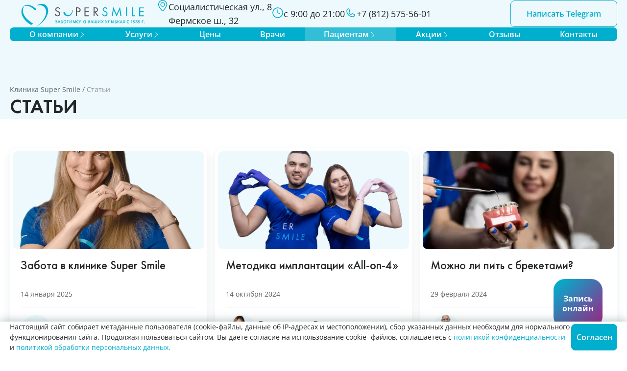

--- FILE ---
content_type: text/html; charset=UTF-8
request_url: https://smilestom.spb.ru/blog/
body_size: 86102
content:
<!doctype html>
<html lang="ru-RU">

<head>
	<meta charset="UTF-8">
	<meta name="theme-color" content="#fff">
	<meta name="apple-mobile-web-app-status-bar-style" content="black-translucent">
	<meta name="viewport" content="width=device-width, initial-scale=1.0">
	<link rel="preconnect" href="https://mc.yandex.ru">
	<link rel="preconnect" href="https://mod.calltouch.ru">
	<link rel="preconnect" href="https://cdn.envybox.io">
	<link rel="preconnect" href="https://top-fwz1.mail.ru">
	<link rel="preload" href="/assets/themes/smilestom/fonts/futura-regular.woff2" as="font" type="font/woff2" crossorigin="">
	<link rel="preload" href="/assets/themes/smilestom/fonts/FuturaPT-Medium.woff2" as="font" type="font/woff2" crossorigin="">
	<link rel="preload" href="/assets/themes/smilestom/fonts/OpenSans-Regular.woff2" as="font" type="font/woff2" crossorigin="">
	<link rel="preload" href="/assets/themes/smilestom/fonts/OpenSans-SemiBold.woff2" as="font" type="font/woff2" crossorigin="">
	<style>
		body {
			--star-src: url(/assets/themes/smilestom/img/sprites/star.svg);
		}
		.svg-sprite {
			visibility:hidden;
			position:absolute;
			width:0px;
			height:0px;
			overflow:hidden;
		}
	</style>
	<script>
		window.serverData = {
			currentTime: 1769909510000,
			yandex_metrika: 0,
			theme_url: "/assets/themes/smilestom",
		};
        window.smileReviewsInfo = {
            serviceImages: {
                review_2gis: {
                    img: "/assets/themes/smilestom/img/widgetReviews/2gis.svg",
                },
                review_32top: {
                    img: "/assets/themes/smilestom/img/widgetReviews/32top.svg",
                },
                review_docdoc: {
                    img: "/assets/themes/smilestom/img/widgetReviews/sber.svg",
                },
                "СберЗдоровье": {
                    img: "/assets/themes/smilestom/img/widgetReviews/sber.svg",
                },
                review_doctu: {
                    img: "/assets/themes/smilestom/img/widgetReviews/doctu.svg",
                },
				"НаПоправку": {
					img: "/assets/themes/smilestom/img/widgetReviews/napopravku.svg",
				},
                review_napopravku: {
                    img: "/assets/themes/smilestom/img/widgetReviews/napopravku.svg",
                },
                review_prodoctorov: {
                    img: "/assets/themes/smilestom/img/widgetReviews/prodoctorov.svg",
                },
                review_yandex_map: {
                    img: "/assets/themes/smilestom/img/widgetReviews/yandexmaps.svg",
                },
                "Яндекс · Из отзывов на клинику": {
                    img: "/assets/themes/smilestom/img/widgetReviews/yandexmaps.svg",
                },
                review_yandex_webmaster: {
                    img: "/assets/themes/smilestom/img/widgetReviews/webmaster.svg",
                },
                review_yell: {
                    img: "/assets/themes/smilestom/img/widgetReviews/yell.svg",
                },
                review_zoon: {
                    img: "/assets/themes/smilestom/img/widgetReviews/zoon.svg",
                },
                review_google_map: {
                    img: "/assets/themes/smilestom/img/widgetReviews/googlemaps.svg",
                },
            },
            servicePerson: "/assets/themes/smilestom/img/widgetReviews/person.svg"
        }
			</script>
	<meta name='robots' content='index, follow, max-image-preview:large, max-snippet:-1, max-video-preview:-1' />

	<title>Статьи - Клиника Super Smile, Санкт-Петербург</title>
	<meta name="description" content="Блог клиники Super Smile в стоматологии СПб рассказывает о здоровье зубов, уходе за полостью рта и стоматологических процедурах. Читайте полезные статьи." />
	<link rel="canonical" href="https://smilestom.spb.ru/blog/" />
	<link rel="next" href="https://smilestom.spb.ru/blog/page/2/" />
	<meta property="og:locale" content="ru_RU" />
	<meta property="og:type" content="article" />
	<meta property="og:title" content="Статьи" />
	<meta property="og:description" content="Блог клиники Super Smile в стоматологии СПб рассказывает о здоровье зубов, уходе за полостью рта и стоматологических процедурах. Читайте полезные статьи." />
	<meta property="og:url" content="https://smilestom.spb.ru/blog/" />
	<meta property="og:site_name" content="Клиника Super Smile" />
	<meta name="twitter:card" content="summary_large_image" />
	<script type="application/ld+json">{"@context":"https://schema.org","@graph":[{"@type":"CollectionPage","@id":"https://smilestom.spb.ru/blog/","url":"https://smilestom.spb.ru/blog/","name":"Статьи - Клиника Super Smile, Санкт-Петербург","isPartOf":{"@id":"https://smilestom.spb.ru/#website"},"primaryImageOfPage":{"@id":"https://smilestom.spb.ru/blog/#primaryimage"},"image":{"@id":"https://smilestom.spb.ru/blog/#primaryimage"},"thumbnailUrl":"https://smilestom.spb.ru/uploads/ekaterina.png","description":"Блог клиники Super Smile в стоматологии СПб рассказывает о здоровье зубов, уходе за полостью рта и стоматологических процедурах. Читайте полезные статьи.","breadcrumb":{"@id":"https://smilestom.spb.ru/blog/#breadcrumb"},"inLanguage":"ru-RU"},{"@type":"ImageObject","inLanguage":"ru-RU","@id":"https://smilestom.spb.ru/blog/#primaryimage","url":"https://smilestom.spb.ru/uploads/ekaterina.png","contentUrl":"https://smilestom.spb.ru/uploads/ekaterina.png","width":1440,"height":1385,"caption":"Екатерина Лавринович"},{"@type":"BreadcrumbList","@id":"https://smilestom.spb.ru/blog/#breadcrumb","itemListElement":[{"@type":"ListItem","position":1,"name":"Центр имплантации","item":"https://smilestom.spb.ru/"},{"@type":"ListItem","position":2,"name":"Статьи"}]},{"@type":"WebSite","@id":"https://smilestom.spb.ru/#website","url":"https://smilestom.spb.ru/","name":"Super Smile","description":"","publisher":{"@id":"https://smilestom.spb.ru/#organization"},"potentialAction":[{"@type":"SearchAction","target":{"@type":"EntryPoint","urlTemplate":"https://smilestom.spb.ru/?s={search_term_string}"},"query-input":{"@type":"PropertyValueSpecification","valueRequired":true,"valueName":"search_term_string"}}],"inLanguage":"ru-RU"},{"@type":"Organization","@id":"https://smilestom.spb.ru/#organization","name":"Super Smile","url":"https://smilestom.spb.ru/","logo":{"@type":"ImageObject","inLanguage":"ru-RU","@id":"https://smilestom.spb.ru/#/schema/logo/image/","url":"https://smilestom.spb.ru/uploads/logo-new.svg","contentUrl":"https://smilestom.spb.ru/uploads/logo-new.svg","width":"1024","height":"1024","caption":"Super Smile"},"image":{"@id":"https://smilestom.spb.ru/#/schema/logo/image/"},"telephone":"+7 (812) 426-14-05"}]}</script>


<link rel='stylesheet' id='base-style-css' href='/assets/themes/smilestom/css/base.min.css?ver=1.1.31' media='all' />
<link rel='stylesheet' id='mobile-style-css' href='/assets/themes/smilestom/css/mobile.min.css?ver=1.1.31' media='(max-width:690px)' />
<link rel='stylesheet' id='tablet-style-css' href='/assets/themes/smilestom/css/tablet.min.css?ver=1.1.31' media='(min-width:691px)' />
<link rel='stylesheet' id='desktop-style-css' href='/assets/themes/smilestom/css/desktop.min.css?ver=1.1.31' media='(min-width:1240px)' />
<link rel='stylesheet' id='hover-style-css' href='/assets/themes/smilestom/css/hover.min.css?ver=1.1.31' media='(hover:hover)' />
<script>window.smileReviews = {"globalRating":5,"reviews":[{"author_name":"\u0421\u0432\u0435\u0442\u043b\u0430\u043d\u0430 \u0423.","author_img":"https:\/\/avatars.mds.yandex.net\/get-yapic\/62162\/0b-4\/islands-200","text":"\u041e\u0447\u0435\u043d\u044c \u0433\u0440\u0430\u043c\u043e\u0442\u043d\u044b\u0435 \u0432\u0440\u0430\u0447\u0438, \u0432\u0441\u0435 \u043e\u0431\u044a\u044f\u0441\u043d\u044f\u044e\u0442. \u0411\u044b\u043b\u0438 \u0443 \u0432\u0440\u0430\u0447\u0430-\u043e\u0440\u0442\u043e\u043f\u0435\u0434\u0430 \u041b\u0430\u0432\u0440\u0438\u043d\u043e\u0432\u0438\u0447 \u0415\u043a\u0430\u0442\u0435\u0440\u0438\u043d\u044b \u0410\u043b\u0435\u043a\u0441\u0430\u043d\u0434\u0440\u043e\u0432\u043d\u044b. \u0421\u043e\u0441\u0442\u0430\u0432\u0438\u043b\u0438 \u043f\u043b\u0430\u043d \u043b\u0435\u0447\u0435\u043d\u0438\u044f. ","type":"review_yandex_map","img":[],"from":"1009593537","rating":5,"date":"30 \u042f\u043d\u0432 2026"},{"author_name":"\u0410\u043b\u0451\u043d\u0430 \u041d.","author_img":"","text":"\u0423\u0441\u0442\u0430\u043d\u0430\u0432\u043b\u0438\u0432\u0430\u043b\u0430 \u0431\u0440\u0435\u043a\u0435\u0442\u044b 8 \u043b\u0435\u0442 \u043d\u0430\u0437\u0430\u0434 \u0432 \u043e\u0442\u0434\u0435\u043b\u0435\u043d\u0438\u0438 \u043d\u0430 \u0423\u0434\u0435\u043b\u044c\u043d\u043e\u0439, \u0441\u0435\u0439\u0447\u0430\u0441 \u043e\u0431\u0440\u0430\u0442\u0438\u043b\u0430\u0441\u044c \u0432 \u0446\u0435\u043d\u0442\u0440\u0430\u043b\u044c\u043d\u0443\u044e \u043a\u043b\u0438\u043d\u0438\u043a\u0443. \u0412\u0441\u0451 \u043f\u0440\u0435\u043a\u0440\u0430\u0441\u043d\u043e, \u043a\u0430\u043a \u0442\u043e\u0433\u0434\u0430, \u0442\u0430\u043a \u0438 \u0441\u0435\u0439\u0447\u0430\u0441. \u041e\u0442\u0434\u0435\u043b\u044c\u043d\u043e\u0435 \u0431\u043e\u043b\u044c\u0448\u043e\u0435 \u0441\u043f\u0430\u0441\u0438\u0431\u043e \u041b\u043e\u0431\u043e\u0434\u0435 \u042e\u043b\u0438\u0438 \u0410\u0440\u0442\u0443\u0440\u043e\u0432\u043d\u0435! \u0411\u044b\u0441\u0442\u0440\u043e \u0438 \u043f\u0440\u043e\u0444\u0435\u0441\u0441\u0438\u043e\u043d\u0430\u043b\u044c\u043d\u043e \u0440\u0435\u0448\u0438\u043b\u0430 \u043c\u043e\u044e \u043f\u0440\u043e\u0431\u043b\u0435\u043c\u0443, \u0443\u0441\u043f\u043e\u043a\u043e\u0438\u043b\u0430 \u0438 \u0434\u0430\u043b\u0430 \u0441\u043e\u0432\u0435\u0442\u044b. \u041e\u0434\u043d\u043e\u0437\u043d\u0430\u0447\u043d\u043e \u0440\u0435\u043a\u043e\u043c\u0435\u043d\u0434\u0443\u044e. ","type":"review_yandex_map","img":[],"from":"97224041070","rating":5,"date":"30 \u042f\u043d\u0432 2026"},{"author_name":"\u041b\u044e\u0434\u043c\u0438\u043b\u0430 \u041d.","author_img":"https:\/\/avatars.mds.yandex.net\/get-yapic\/61207\/0g-4\/islands-200","text":"\u041e\u0433\u0440\u043e\u043c\u043d\u0430\u044f \u0431\u043b\u0430\u0433\u043e\u0434\u0430\u0440\u043d\u043e\u0441\u0442\u044c \u0432\u0440\u0430\u0447\u0430\u043c \u041c\u0430\u043b\u044b\u0448\u0435\u0432\u0443 \u0410.\u0410., \u0417\u0430\u0445\u0430\u0440\u043e\u0432\u0443 \u042e.\u0412., \u0413\u043e\u0440\u044f\u0439\u043d\u043e\u0432\u043e\u0439 \u0410.\u0411. \u0438 \u0438\u0445 \u0430\u0441\u0441\u0438\u0441\u0442\u0435\u043d\u0442\u0430\u043c \u0437\u0430 \u0438\u0445 \u043f\u0440\u043e\u0444\u0435\u0441\u0441\u0438\u043e\u043d\u0430\u043b\u0438\u0437\u043c \u0438 \u0447\u0443\u0442\u043a\u043e\u0435 \u043e\u0442\u043d\u043e\u0448\u0435\u043d\u0438\u0435 \u043a \u043f\u0430\u0446\u0438\u0435\u043d\u0442\u0430\u043c, \u0437\u0430 \u043a\u0430\u0447\u0435\u0441\u0442\u0432\u0435\u043d\u043d\u043e\u0435 \u043e\u043a\u0430\u0437\u0430\u043d\u0438\u0435 \u0443\u0441\u043b\u0443\u0433. \n\u041e\u0447\u0435\u043d\u044c \u0446\u0435\u043d\u043d\u043e, \u043a\u043e\u0433\u0434\u0430 \u0438\u0434\u0451\u0448\u044c \u043d\u0430 \u043f\u0440\u0438\u0451\u043c \u0431\u0435\u0437 \u0441\u0442\u0440\u0430\u0445\u0430,  \u0443\u0432\u0435\u0440\u0435\u043d\u043d\u043e, \u0434\u043e\u0432\u0435\u0440\u044f\u044f \u0432\u0440\u0430\u0447\u0430\u043c. \u041f\u0440\u0438\u044f\u0442\u043d\u043e, \u043a\u043e\u0433\u0434\u0430 \u0442\u0435\u0431\u044f \u0432\u0441\u0442\u0440\u0435\u0447\u0430\u044e\u0442 \u0432\u0440\u0430\u0447\u0438 \u0432\u0441\u0435\u0433\u0434\u0430 \u0432 \u0445\u043e\u0440\u043e\u0448\u0435\u043c \u043d\u0430\u0441\u0442\u0440\u043e\u0435\u043d\u0438\u0438 \u0438 \u0441 \u0443\u043b\u044b\u0431\u043a\u043e\u0439,  \u043d\u0435\u0441\u043c\u043e\u0442\u0440\u044f \u043d\u0430 \u0441\u043b\u043e\u0436\u043d\u043e\u0441\u0442\u044c \u043b\u0435\u0447\u0435\u043d\u0438\u044f. \n\u0420\u0435\u043a\u043e\u043c\u0435\u043d\u0434\u0443\u044e. \n\n\u0421\u043f\u0430\u0441\u0438\u0431\u043e \u0431\u043e\u043b\u044c\u0448\u043e\u0435   \u041c\u0430\u0440\u0438\u0438, \u0418\u043d\u0435\u0441\u0441\u0435 \u0438 \u0432\u0441\u0435\u043c \u043e\u0441\u0442\u0430\u043b\u044c\u043d\u044b\u043c \u0430\u0434\u043c\u0438\u043d\u0438\u0441\u0442\u0440\u0430\u0442\u043e\u0440\u0430\u043c \u0437\u0430  \u0432\u043d\u0438\u043c\u0430\u043d\u0438\u0435 \u0438 \u0432\u0435\u0436\u043b\u0438\u0432\u043e\u0435 \u043e\u0442\u043d\u043e\u0448\u0435\u043d\u0438\u0435 \u043a \u043a\u0430\u0436\u0434\u043e\u043c\u0443 \u043a\u043b\u0438\u0435\u043d\u0442\u0443, \u0437\u0430 \u043e\u043f\u0435\u0440\u0430\u0442\u0438\u0432\u043d\u043e\u0435 \u0440\u0435\u0448\u0435\u043d\u0438\u0435 \u043b\u044e\u0431\u044b\u0445 \u0441\u0438\u0442\u0443\u0430\u0446\u0438\u0439. \n\n\u0412\u0441\u0435\u043c - \u0417\u0434\u043e\u0440\u043e\u0432\u044c\u044f \u0438 \u041e\u0442\u043b\u0438\u0447\u043d\u043e\u0433\u043e \u043d\u0430\u0441\u0442\u0440\u043e\u0435\u043d\u0438\u044f! \n\n ","type":"review_yandex_map","img":[],"from":"1009593537","rating":5,"date":"29 \u042f\u043d\u0432 2026"},{"author_name":"JulianaSangitama","author_img":"https:\/\/avatars.mds.yandex.net\/get-yapic\/26311\/0c-4\/islands-200","text":"\u041f\u0435\u0440\u0432\u044b\u0439 \u0440\u0430\u0437 \u0431\u044b\u043b\u0430 \u043d\u0430 \u043f\u0440\u0438\u0435\u043c\u0435 \u0432 \u043a\u043b\u0438\u043d\u0438\u043a\u0435 Super Smile \u043d\u0430 \u043f\u0440\u0438\u0435\u043c\u0435 \u0443 \u0432\u0440\u0430\u0447\u0430 \u041c\u0430\u043b\u044b\u0448\u0435\u0432\u0430 \u0410\u043b\u0435\u043a\u0441\u0435\u044f \u0410\u043b\u0435\u043a\u0441\u0430\u043d\u0434\u0440\u043e\u0432\u0438\u0447\u0430, \u043e\u0441\u0442\u0430\u043b\u0430\u0441\u044c \u0434\u043e\u0432\u043e\u043b\u044c\u043d\u0430 \u0442\u0435\u043c \u043a\u0430\u043a \u0433\u0440\u0430\u043c\u043e\u0442\u043d\u043e \u043c\u043d\u0435 \u043e\u043f\u0438\u0441\u0430\u043b\u0438 \u043f\u043b\u0430\u043d \u0434\u0430\u043b\u044c\u043d\u0435\u0439\u0448\u0435\u0433\u043e \u043b\u0435\u0447\u0435\u043d\u0438\u044f, \u0438 \u0434\u0430\u043b\u0438 \u0432\u0430\u0436\u043d\u044b\u0435 \u0440\u0435\u043a\u043e\u043c\u0435\u043d\u0434\u0430\u0446\u0438\u0438 \u043f\u043e \u0442\u0435\u043a\u0443\u0449\u0435\u0439 \u043f\u0440\u043e\u0431\u043b\u0435\u043c\u0435. \u0422\u0430\u043a\u0436\u0435 \u043e\u0442\u0434\u0435\u043b\u044c\u043d\u043e \u0445\u043e\u0442\u0435\u043b\u0430 \u043e\u0442\u043c\u0435\u0442\u0438\u0442\u044c \u0440\u0430\u0431\u043e\u0442\u0443 \u043e\u0441\u0442\u0430\u043b\u044c\u043d\u044b\u0445 \u0441\u043f\u0435\u0446\u0438\u0430\u043b\u0438\u0441\u0442\u043e\u0432 \u043a\u043b\u0438\u043d\u0438\u043a\u0438- \u0432\u0435\u0436\u043b\u0438\u0432\u044b\u0435, \u0432\u043d\u0438\u043c\u0430\u0442\u0435\u043b\u044c\u043d\u044b\u0435. \u0412\u043f\u0435\u0447\u0430\u0442\u043b\u0435\u043d\u0438\u044f \u043e\u0442 \u043f\u043e\u0441\u0435\u0449\u0435\u043d\u0438\u044f \u0442\u043e\u043b\u044c\u043a\u043e \u043f\u043e\u043b\u043e\u0436\u0438\u0442\u0435\u043b\u044c\u043d\u044b\u0435! ","type":"review_yandex_map","img":[],"from":"1009593537","rating":5,"date":"29 \u042f\u043d\u0432 2026"},{"author_name":"+7 987 96XXXXX","author_img":"","text":"<b>\u0418\u0441\u0442\u043e\u0440\u0438\u044f \u043f\u0430\u0446\u0438\u0435\u043d\u0442\u0430<\/b><br \/>\u041b\u0435\u0447\u0443 \u0437\u0443\u0431\u044b \u0443 \u0434\u043e\u043a\u0442\u043e\u0440\u0430 \u0413\u0430\u0432\u0440\u0438\u043b\u043e\u0432\u0430. \u041f\u0440\u043e\u0444\u0435\u0441\u0441\u0438\u043e\u043d\u0430\u043b, \u0432\u0441\u0435 \u043e\u0431\u044a\u044f\u0441\u043d\u044f\u0435\u0442, \u0441\u043f\u0430\u0441\u0438\u0431\u043e! \u041d\u0435 \u0441\u0442\u0440\u0430\u0448\u043d\u043e, \u0431\u0435\u0437 \u0431\u043e\u043b\u0438, \u0432\u0441\u0435 \u043f\u0440\u043e\u0445\u043e\u0434\u0438\u0442 \u0431\u044b\u0441\u0442\u0440\u043e \u0438 \u043a\u043e\u043c\u0444\u043e\u0440\u0442\u043d\u043e.<br \/><br \/><b>\u041f\u043e\u043d\u0440\u0430\u0432\u0438\u043b\u043e\u0441\u044c<\/b><br \/>\u0415\u0449\u0451 \u043f\u0440\u043e\u0445\u043e\u0436\u0443 \u043b\u0435\u0447\u0435\u043d\u0438\u0435.<br \/><br \/><b>\u041d\u0435 \u043f\u043e\u043d\u0440\u0430\u0432\u0438\u043b\u043e\u0441\u044c<\/b><br \/>\u0418\u043d\u043e\u0433\u0434\u0430 \u043f\u043e\u0434\u0432\u043e\u0434\u0438\u0442 \u0442\u0435\u0445\u043d\u0438\u043a\u0430, \u043f\u0440\u0438 \u043c\u043d\u0435 \u043d\u0435 \u0440\u0430\u0431\u043e\u0442\u0430\u043b \u0442\u0435\u043b\u0435\u0432\u0438\u0437\u043e\u0440 \u0438 \u043e\u0442\u0441\u043e\u0441, \u043d\u043e \u044d\u0442\u043e, \u043a\u043e\u043d\u0435\u0447\u043d\u043e, \u043d\u0435 \u0437\u0430\u0432\u0438\u0441\u0438\u0442 \u043e\u0442 \u0432\u0440\u0430\u0447\u0430.","type":"review_prodoctorov","img":[],"from":"https:\/\/prodoctorov.ru\/spb\/lpu\/37210-super-smayl\/","rating":5,"date":"28 \u042f\u043d\u0432 2026"},{"author_name":"\u043e\u043b\u0435\u0433 \u0433.","author_img":"https:\/\/avatars.mds.yandex.net\/get-yapic\/45131\/0l-6\/islands-200","text":"\u042f\u0432\u043b\u044f\u044e\u0441\u0442\u044c \u043f\u0430\u0446\u0438\u0435\u043d\u0442\u043e\u043c \u043a\u043b\u0438\u043d\u0438\u043a\u0438 \u0441 2014 \u0433\u043e\u0434\u0430. \u0417\u0430 \u044d\u0442\u043e \u0432\u0440\u0435\u043c\u044f \u043f\u0440\u043e\u0445\u043e\u0434\u0438\u043b \u0442\u0435\u0440\u0430\u043f\u0435\u0432\u0442\u0438\u0447\u0435\u0441\u043a\u043e\u0435 \u043b\u0435\u0447\u0435\u043d\u0438\u0435. \u041f\u0440\u0438\u0448\u0435\u043b \u0432 \u043a\u043b\u0438\u043d\u0438\u043a\u0443 \u043f\u043e \u0440\u0435\u043a\u043e\u043c\u0435\u043d\u0434\u0430\u0446\u0438\u0438 \u0437\u043d\u0430\u043a\u043e\u043c\u043e\u0433\u043e.  \u041e\u043d  \u043e\u0447\u0435\u043d\u044c \u0445\u043e\u0440\u043e\u0448\u043e \u043e\u0442\u0437\u044b\u0432\u0430\u043b\u0441\u044f \u043e \u0412\u0440\u0430\u0447\u0435 \u041c\u0430\u043b\u044b\u0448\u0435\u0432\u0435  \u0410.\u0410.  \u0412 \u044d\u0442\u043e\u043c \u044f \u0443\u0431\u0435\u0434\u0438\u043b\u0441\u044f \u043b\u0438\u0447\u043d\u043e \u0441\u0430\u043c 28.01.2026 \u043f\u0440\u0438 \u0443\u0434\u0430\u043b\u0435\u043d\u0438\u0438 \u0438 \u0438\u043c\u043f\u043b\u0430\u043d\u0442\u0430\u0446\u0438\u0438 \u0437\u0443\u0431\u0430. \u0422\u0430\u043a\u0436\u0435 \u0431\u044b\u043b\u043e \u043e\u043a\u0430\u0437\u0430\u043d\u043e  \u043c\u043d\u043e\u0433\u043e \u0432\u043d\u0438\u043c\u0430\u043d\u0438\u044f \u043f\u0440\u0438 \u043f\u043e\u0434\u0433\u043e\u0442\u043e\u0432\u043a\u0435 \u043a \u0441\u0430\u043c\u043e\u0439 \u043f\u0440\u043e\u0446\u0435\u0434\u0443\u0440\u0435. \u0420\u0435\u043a\u043e\u043c\u0435\u043d\u0434\u0443\u044e \u043a\u043b\u0438\u043d\u0438\u043a\u0443 \u0438  \u0412\u0440\u0430\u0447\u0435\u0439 \u0434\u0430\u043d\u043d\u043e\u0439 \u043a\u043b\u0438\u043d\u0438\u043a\u0438. ","type":"review_yandex_map","img":[],"from":"1009593537","rating":5,"date":"28 \u042f\u043d\u0432 2026"},{"author_name":"Oleg P.","author_img":"https:\/\/avatars.mds.yandex.net\/get-yapic\/28439\/gkOD3CXm9NNIn6jpsV1UgwJUM-1\/islands-200","text":"\u041e\u0442\u043b\u0438\u0447\u043d\u0430\u044f \u043a\u043b\u0438\u043d\u0438\u043a\u0430!\n\u0427\u0438\u0441\u0442\u043e, \u043f\u043e-\u0441\u0435\u043c\u0435\u0439\u043d\u043e\u043c\u0443 \u0443\u044e\u0442\u043d\u043e \u0438 \u0441\u043f\u043e\u043a\u043e\u0439\u043d\u043e. \n\u0412\u0435\u0436\u043b\u0438\u0432\u044b\u0439, \u043f\u043e\u0434\u0433\u043e\u0442\u043e\u0432\u043b\u0435\u043d\u043d\u044b\u0439 \u0432 \u043f\u0440\u043e\u0444\u0435\u0441\u0441\u0438\u043e\u043d\u0430\u043b\u044c\u043d\u043e\u043c \u043f\u043b\u0430\u043d\u0435 \u043f\u0435\u0440\u0441\u043e\u043d\u0430\u043b. \n\u0412\u0440\u0430\u0447\u0438 \u0438 \u0430\u0441\u0441\u0438\u0441\u0442\u0435\u043d\u0442\u044b \u0432\u044b\u0441\u043e\u043a\u043e \u043f\u0440\u043e\u0444\u0435\u0441\u0441\u0438\u043e\u043d\u0430\u043b\u044c\u043d\u044b\n\u041d\u0440\u0430\u0432\u0438\u0442\u0441\u044f \u043c\u0435\u0442\u043e\u0434\u0438\u043a\u0430 \u043b\u0435\u0447\u0435\u043d\u0438\u044f, \u043a\u043e\u0442\u043e\u0440\u0430\u044f \u0437\u0430\u043a\u043b\u044e\u0447\u0430\u0435\u0442\u0441\u044f \u0432 \u0441\u043b\u0435\u0434\u0443\u044e\u0449\u0435\u043c: \n\u2022\t\u041f\u0440\u043e\u0432\u043e\u0434\u0438\u0442\u0441\u044f \u043e\u0431\u0441\u043b\u0435\u0434\u043e\u0432\u0430\u043d\u0438\u0435;\n\u2022\t\u0420\u0430\u0441\u0441\u0442\u0430\u0432\u043b\u044f\u044e\u0442\u0441\u044f \u043f\u0440\u0438\u043e\u0440\u0438\u0442\u0435\u0442\u044b (\u0447\u0442\u043e \u043d\u0435\u043e\u0431\u0445\u043e\u0434\u0438\u043c\u043e \u043b\u0435\u0447\u0438\u0442\u044c \u0441\u0435\u0439\u0447\u0430\u0441, \u0430 \u0447\u0442\u043e \u043f\u043e\u0437\u0436\u0435);\n\u2022\t\u0421\u043e\u0441\u0442\u0430\u0432\u043b\u044f\u0435\u0442\u0441\u044f \u043f\u043b\u0430\u043d-\u0433\u0440\u0430\u0444\u0438\u043a;\n\u2022\t\u0420\u0430\u0441\u0441\u0447\u0438\u0442\u044b\u0432\u0430\u0435\u0442\u0441\u044f \u0441\u0442\u043e\u0438\u043c\u043e\u0441\u0442\u044c \u0432\u0441\u0435\u0433\u043e \u043b\u0435\u0447\u0435\u043d\u0438\u044f.\n\u0421\u0442\u043e\u0438\u043c\u043e\u0441\u0442\u044c \u2013 \u0441\u0440\u0435\u0434\u043d\u044f\u044f.\n\u041b\u0435\u0447\u0435\u043d\u0438\u0435 \u043d\u0435 \u043d\u0430\u0432\u044f\u0437\u044b\u0432\u0430\u044e\u0442\u0441\u044f. \u0420\u0435\u0448\u0430\u0435\u0448\u044c \u0441\u0430\u043c.\n\u041a\u0430\u0447\u0435\u0441\u0442\u0432\u043e \u043b\u0435\u0447\u0435\u043d\u0438\u044f \u043f\u0440\u0435\u0432\u043e\u0441\u0445\u043e\u0434\u043d\u043e\u0435!\n ","type":"review_yandex_map","img":[],"from":"1009593537","rating":5,"date":"28 \u042f\u043d\u0432 2026"},{"author_name":"\u0418\u0440\u0438\u043d\u0430 \u0428.","author_img":"","text":"\u0417\u0430\u043c\u0435\u0447\u0430\u0442\u0435\u043b\u044c\u043d\u0430\u044f \u043a\u043b\u0438\u043d\u0438\u043a\u0430, \u043e\u0442\u043b\u0438\u0447\u043d\u044b\u0435 \u0432\u0440\u0430\u0447\u0438, \u0430 \u0432 \u0447\u0430\u0441\u0442\u043d\u043e\u0441\u0442\u0438 \u0432\u0440\u0430\u0447-\u0442\u0435\u0440\u0430\u043f\u0435\u0432\u0442 \u0413\u043e\u0440\u044f\u0438\u0301\u043d\u043e\u0432\u0430 \u0410\u043d\u043d\u0430 \u0411\u0440\u043e\u043d\u0438\u0441\u043b\u0430\u0432\u043e\u0432\u043d\u0430. \u0421\u043f\u0430\u0441\u0438\u0431\u043e \u043a\u043e\u043c\u0430\u043d\u0434\u0435 \u043f\u0440\u043e\u0444\u0435\u0441\u0441\u0438\u043e\u043d\u0430\u043b\u044c\u043d\u044b\u0445 \u0432\u0440\u0430\u0447\u0435\u0439.","type":"review_2gis","img":[],"from":"https:\/\/2gis.ru\/spb\/firm\/5348552839952864","rating":5,"date":"28 \u042f\u043d\u0432 2026"},{"author_name":"79....@....ru","author_img":"https:\/\/resizer-1.napopravku.ru\/crop?width=80&height=80&gravity=centre&type=webp&file=iblock%2F17b%2F17bd0f24b6a9dbeef93b3b84f7008398.png&quality=100&stripmeta=true","text":"<span class=\"sw-review-item-body-service_item\"><b class=\"sw-review-item-body-service_name\">\u00ab\u041f\u0440\u0438\u0435\u043c \u043e\u0440\u0442\u043e\u0434\u043e\u043d\u0442\u0430\u00bb<\/b><\/span>\u0421\u0430\u043c \u043f\u0440\u0438\u0451\u043c \u043c\u043d\u0435 \u043f\u043e\u043d\u0440\u0430\u0432\u0438\u043b\u0441\u044f, \u0432\u0440\u0430\u0447 \u043f\u0440\u043e\u0438\u0437\u0432\u0451\u043b \u0445\u043e\u0440\u043e\u0448\u0435\u0435 \u0432\u043f\u0435\u0447\u0430\u0442\u043b\u0435\u043d\u0438\u0435, \u0432 \u043f\u0440\u043e\u0444\u0435\u0441\u0441\u0438\u043e\u043d\u0430\u043b\u044c\u043d\u043e\u043c \u043f\u043b\u0430\u043d\u0435 \u0432\u043e\u043f\u0440\u043e\u0441\u043e\u0432 \u043a \u043d\u0435\u043c\u0443 \u043d\u0435\u0442. \u0412 \u043e\u0431\u0449\u0435\u043d\u0438\u0438 \u043a\u043e\u0440\u0440\u0435\u043a\u0442\u043d\u044b\u0439, \u0432\u0441\u0451 \u043e\u0431\u044a\u044f\u0441\u043d\u044f\u0435\u0442, \u043f\u043e \u043c\u0430\u043d\u0435\u0440\u0435 \u043e\u0431\u0449\u0435\u043d\u0438\u044f \u0438 \u043f\u043e \u043f\u043e\u0434\u0445\u043e\u0434\u0443 \u043a \u043f\u0430\u0446\u0438\u0435\u043d\u0442\u0443 \u0432\u0441\u0451 \u0443\u0441\u0442\u0440\u043e\u0438\u043b\u043e. \u041d\u043e \u0435\u0441\u0442\u044c \u0441\u0435\u0440\u044c\u0451\u0437\u043d\u044b\u0439 \u043c\u043e\u043c\u0435\u043d\u0442 \u043f\u043e \u0441\u0442\u043e\u0438\u043c\u043e\u0441\u0442\u0438 \u043b\u0435\u0447\u0435\u043d\u0438\u044f. \u041d\u0430 \u0441\u0430\u0439\u0442\u0435 \u0431\u044b\u043b\u0438 \u0443\u043a\u0430\u0437\u0430\u043d\u044b \u043e\u0434\u043d\u0438 \u0446\u0435\u043d\u044b, \u043e\u0440\u0438\u0435\u043d\u0442\u0438\u0440\u043e\u0432\u043e\u0447\u043d\u043e 60\u201380 \u0442\u044b\u0441\u044f\u0447 \u0437\u0430 \u0431\u0440\u0435\u043a\u0435\u0442\u044b, \u0430 \u043f\u043e \u0444\u0430\u043a\u0442\u0443 \u043d\u0430 \u043f\u0440\u0438\u0451\u043c\u0435 \u043e\u0437\u0432\u0443\u0447\u0438\u043b\u0438 \u0441\u043e\u0432\u0441\u0435\u043c \u0434\u0440\u0443\u0433\u0438\u0435 \u0441\u0443\u043c\u043c\u044b, \u0437\u0430 100 \u0442\u044b\u0441\u044f\u0447. \u0412 \u0438\u0442\u043e\u0433\u0435 \u043e\u0431\u0449\u0438\u0439 \u0446\u0435\u043d\u043d\u0438\u043a \u043f\u043e\u043b\u0443\u0447\u0430\u043b\u0441\u044f \u0443\u0436\u0435 \u043e\u043a\u043e\u043b\u043e \u043f\u043e\u043b\u0443\u043c\u0438\u043b\u043b\u0438\u043e\u043d\u0430. \u041f\u043e\u0447\u0435\u043c\u0443 \u0442\u0430\u043a \u0432\u044b\u0440\u043e\u0441\u043b\u0430 \u0441\u0442\u043e\u0438\u043c\u043e\u0441\u0442\u044c, \u044f \u043d\u0435 \u0443\u0442\u043e\u0447\u043d\u044f\u043b\u0430, \u043d\u043e \u0438\u043c\u0435\u043d\u043d\u043e \u0438\u0437-\u0437\u0430 \u0446\u0435\u043d\u044b \u043e\u0442 \u043b\u0435\u0447\u0435\u043d\u0438\u044f \u0440\u0435\u0448\u0438\u043b\u0430 \u043e\u0442\u043a\u0430\u0437\u0430\u0442\u044c\u0441\u044f \u0438 \u0434\u0430\u043b\u044c\u0448\u0435 \u043d\u0435 \u043f\u0440\u043e\u0434\u043e\u043b\u0436\u0430\u0442\u044c. \u0421\u0430\u043c \u043f\u0440\u0438\u0451\u043c \u043e\u0446\u0435\u043d\u0438\u0432\u0430\u044e \u043d\u0430 \u043f\u044f\u0442\u044c, \u0438\u043c\u0435\u043d\u043d\u043e \u043a\u0430\u043a \u043a\u043e\u043d\u0441\u0443\u043b\u044c\u0442\u0430\u0446\u0438\u044e \u0438 \u0440\u0430\u0431\u043e\u0442\u0443 \u0432\u0440\u0430\u0447\u0430. \u0412\u043e\u043f\u0440\u043e\u0441 \u0446\u0435\u043d\u044b \u043a \u043f\u0440\u043e\u0444\u0435\u0441\u0441\u0438\u043e\u043d\u0430\u043b\u0438\u0437\u043c\u0443 \u0434\u043e\u043a\u0442\u043e\u0440\u0430 \u043d\u0435 \u043e\u0442\u043d\u043e\u0441\u0438\u0442\u0441\u044f, \u043d\u043e \u0434\u043b\u044f \u043c\u0435\u043d\u044f \u043e\u043a\u0430\u0437\u0430\u043b\u0441\u044f \u0440\u0435\u0448\u0430\u044e\u0449\u0438\u043c.","type":"review_napopravku","img":[],"from":"https:\/\/spb.napopravku.ru\/clinics\/super-smayl-centry-implantancii-zubov\/","rating":5,"date":"27 \u042f\u043d\u0432 2026"},{"author_name":"\u0415\u043b\u0435\u043d\u0430 \u0410.","author_img":"","text":"\u041e\u0447\u0435\u043d\u044c \u0445\u043e\u0440\u043e\u0448\u0430\u044f \u043a\u043b\u0438\u043d\u0438\u043a\u0430,\u043e\u0447\u0435\u043d\u044c \u043f\u0440\u0438\u044f\u0442\u043d\u0430\u044f \u0430\u0442\u043c\u043e\u0441\u0444\u0435\u0440\u0430, \u0431\u0435\u0440\u0435\u0436\u043d\u043e\u0435 \u043e\u0442\u043d\u043e\u0448\u0435\u043d\u0438\u0435 \u043a \u043a\u043b\u0438\u0435\u043d\u0442\u0443.","type":"review_2gis","img":[],"from":"https:\/\/2gis.ru\/spb\/firm\/5348552839952864","rating":5,"date":"27 \u042f\u043d\u0432 2026"},{"author_name":"zaitcev.danila","author_img":"https:\/\/cdn1.flamp.ru\/default-avatar-m_64_64.png","text":"\u041c\u043e\u044f \u043b\u044e\u0431\u0438\u043c\u0430\u044f \u043a\u043b\u0438\u043d\u0438\u043a\u0430 - \u0443\u0436\u0435 \u043f\u043e\u043b\u0442\u043e\u0440\u0430 \u0433\u043e\u0434\u0430 \u043f\u0440\u043e\u0445\u043e\u0436\u0443 \u043b\u0435\u0447\u0435\u043d\u0438\u0435. \u0427\u0435\u0440\u0435\u0437 \u043f\u043e\u043b\u0433\u043e\u0434\u0430 \u0437\u0430\u043a\u043e\u043d\u0447\u0438\u043c, \u0431\u0443\u0434\u0443 \u043e\u0447\u0435\u043d\u044c \u0441\u043a\u0443\u0447\u0430\u0442\u044c \u0438 \u043f\u0440\u0438\u0435\u0437\u0436\u0430\u0442\u044c \u043f\u0440\u043e\u0441\u0442\u043e \u0442\u0430\u043a)\n\n\u0414\u043e\u043a\u0442\u043e\u0440 \u041d\u0438\u043a\u0438\u0442\u0435\u043d\u043a\u043e \u0412.\u0412. - \u043b\u0443\u0447\u0448\u0438\u0439 \u0441\u043f\u0435\u0446\u0438\u0430\u043b\u0438\u0441\u0442, \u0430\u0434\u043c\u0438\u043d\u0438\u0441\u0442\u0440\u0430\u0442\u043e\u0440 \u0412\u0430\u043b\u0435\u043d\u0442\u0438\u043d\u0430 \u043f\u0440\u043e\u0441\u0442\u043e \u0447\u0443\u0434\u043e)\n\n\u0427\u0443\u0432\u0441\u0442\u0432\u0443\u044e \u0441\u0435\u0431\u044f \u0437\u0434\u0435\u0441\u044c \u043a\u0430\u043a \u0434\u043e\u043c\u0430 \u0438 \u0441\u043e\u0432\u0441\u0435\u043c \u043d\u0435 \u0441\u0442\u0440\u0430\u0448\u043d\u043e) \u043e\u0433\u0440\u043e\u043c\u043d\u043e\u0435 \u0441\u043f\u0430\u0441\u0438\u0431\u043e \u0440\u0443\u043a\u043e\u0432\u043e\u0434\u0441\u0442\u0432\u0443 \u043a\u043b\u0438\u043d\u0438\u043a\u0438 \u0437\u0430 \u0442\u0430\u043a\u043e\u0439 \u043a\u043e\u043b\u043b\u0435\u043a\u0442\u0438\u0432","type":"review_2gis","img":[],"from":"https:\/\/2gis.ru\/spb\/firm\/5348552839952864","rating":5,"date":"27 \u042f\u043d\u0432 2026"},{"author_name":"\u041d\u0430\u0442\u0430\u043b\u044c\u044f \u041f.","author_img":"https:\/\/cdn1.flamp.ru\/default-avatar-m_64_64.png","text":"\u041e\u0447\u0435\u0440\u0435\u0434\u043d\u043e\u0439 \u0432\u0438\u0437\u0438\u0442 \u043a \u043e\u0440\u0442\u043e\u0434\u043e\u043d\u0442\u0443 \u041d\u0438\u043a\u0438\u0442\u0435\u043d\u043a\u043e \u0412. \u043f\u0440\u043e\u0448\u0435\u043b \u043e\u0442\u043b\u0438\u0447\u043d\u043e. \u041a\u0430\u043a \u0432\u0441\u0435\u0433\u0434\u0430 \u0432\u0441\u0435 \u0441\u043b\u0430\u0436\u0435\u043d\u043e \u0438 \u043e\u043f\u0435\u0440\u0430\u0442\u0438\u0432\u043d\u043e. \u0412\u0441\u0435\u0433\u0434\u0430 \u043f\u0440\u0438\u044f\u0442\u043d\u043e \u043f\u0440\u0438\u0445\u043e\u0434\u0438\u0442\u044c \u0432 \u0421\u0443\u043f\u0435\u0440 \u0441\u043c\u0430\u0439\u043b. \u0412\u0441\u0435\u043c \u0431\u043e\u043b\u044c\u0448\u043e\u0435 \u0441\u043f\u0430\u0441\u0438\u0431\u043e!) \u041e\u0442\u0434\u0435\u043b\u044c\u043d\u043e\u0435 \u0441\u043f\u0430\u0441\u0438\u0431\u043e \u0430\u0434\u043c\u0438\u043d\u0438\u0441\u0442\u0440\u0430\u0442\u043e\u0440\u0443 \u0412\u0430\u043b\u0435\u043d\u0442\u0438\u043d\u0435)) \u0421 \u043d\u0435\u0442\u0435\u0440\u043f\u0435\u043d\u0438\u0435\u043c \u0436\u0434\u0443 \u0441\u043b\u0435\u0434\u0443\u044e\u0449\u0435\u0433\u043e \u0432\u0438\u0437\u0438\u0442\u0430!)","type":"review_2gis","img":[{"full":"https:\/\/cdn1.flamp.ru\/6998fe0bf3c2c180e857148141fe8da4.jpg?w=800","prev":"https:\/\/cdn1.flamp.ru\/6998fe0bf3c2c180e857148141fe8da4.jpg?w=150"}],"from":"https:\/\/2gis.ru\/spb\/firm\/5348552839952864","rating":5,"date":"27 \u042f\u043d\u0432 2026"},{"author_name":"\u0415\u043a\u0430\u0442\u0435\u0440\u0438\u043d\u0430","author_img":"https:\/\/avatars.mds.yandex.net\/get-yapic\/51381\/LaYxDrO7nDlT2RjzkMc7yNXWYI-1\/islands-200","text":"\u041f\u0440\u0435\u043a\u0440\u0430\u0441\u043d\u044b\u0435 \u0441\u043f\u0435\u0446\u0438\u0430\u043b\u0438\u0441\u0442\u044b, \u043e\u0442\u043b\u0438\u0447\u043d\u043e\u0435 \u043e\u0431\u043e\u0440\u0443\u0434\u043e\u0432\u0430\u043d\u0438\u0435. \u041f\u043e\u0448\u043b\u0430 \u043f\u043e \u0440\u0435\u043a\u043e\u043c\u0435\u043d\u0434\u0430\u0446\u0438\u0438 \u043a\u043e\u043b\u043b\u0435\u0433\u0438 \u0438 \u043d\u0435 \u0440\u0430\u0437\u043e\u0447\u0430\u0440\u043e\u0432\u0430\u043d\u0430. \u041b\u0435\u0447\u0435\u043d\u0438\u0435 \u0443\u0436\u0435 \u043f\u043e\u0434\u0445\u043e\u0434\u0438\u0442 \u043a \u043a\u043e\u043d\u0446\u0443, \u043a\u0430\u043a \u0438 \u043e\u0431\u0435\u0449\u0430\u043b \u0432\u0440\u0430\u0447-\u043e\u0440\u0442\u043e\u0434\u043e\u043d\u0442, \u0443\u043b\u043e\u0436\u0438\u043b\u0438\u0441\u044c \u0432 +\/- 2 \u0433\u043e\u0434\u0430.","type":"review_yandex_map","img":[],"from":"1009593537","rating":5,"date":"27 \u042f\u043d\u0432 2026"},{"author_name":"\u041c\u0430\u0440\u0438","author_img":"https:\/\/avatars.mds.yandex.net\/get-yapic\/26311\/Mk1tsvc189lEmbCgsYF5zAz6Mw-1\/islands-200","text":"\u041d\u0435 \u043f\u0435\u0440\u0432\u044b\u0439 \u0440\u0430\u0437 \u043f\u043e\u0441\u0435\u0449\u0430\u044e \u0441\u0442\u043e\u043c\u0430\u0442\u043e\u043b\u043e\u0433\u0438\u044e, \u0431\u044b\u043b\u0430 \u043d\u0430 \u0447\u0438\u0441\u0442\u043a\u0435 \u0438 \u043b\u0435\u0447\u0435\u043d\u0438\u0435 \u0443 \u0442\u0435\u0440\u0430\u043f\u0435\u0432\u0442\u0430. \n\u0412\u0441\u0435 \u043f\u043e\u043d\u0440\u0430\u0432\u0438\u043b\u043e\u0441\u044c, \u043a\u043e\u043c\u0444\u043e\u0440\u0442\u043d\u043e. \n\n\n\u0422\u0430\u043a \u0436\u0435 \u0438 \u0435\u0441\u0442\u044c \u043f\u043b\u044e\u0441\u0438\u043a, \u0435\u0441\u0442\u044c \u043e\u0434\u043d\u043e\u0440\u0430\u0437\u043e\u0432\u044b\u0435 \u0449\u0435\u0442\u043a\u0438 \u0441 \u043f\u0430\u0441\u0442\u043e\u0439 \ud83d\udcaa\ud83c\udffb","type":"review_yandex_map","img":[],"from":"1009593537","rating":5,"date":"27 \u042f\u043d\u0432 2026"},{"author_name":"ksenia.lapshina","author_img":"https:\/\/cdn1.flamp.ru\/default-avatar-m_64_64.png","text":"\u0412 \u043d\u0430\u0441\u0442\u043e\u044f\u0449\u0435\u0435 \u0432\u0440\u0435\u043c\u044f \u043f\u0440\u043e\u0445\u043e\u0436\u0443 \u043e\u0440\u0442\u043e\u0434\u043e\u043d\u0442\u0438\u0447\u0435\u0441\u043a\u043e\u0435 \u043b\u0435\u0447\u0435\u043d\u0438\u0435 \u0443 \u0411\u043e\u0432\u043a\u0443\u043d \u0415.\u0418. \u041b\u0435\u0447\u0435\u043d\u0438\u0435 \u043d\u0430\u0447\u0430\u0442\u043e \u043d\u0435\u0434\u0430\u0432\u043d\u043e, \u043d\u043e \u0440\u0435\u0437\u0443\u043b\u044c\u0442\u0430\u0442\u044b \u0443\u0436\u0435 \u0437\u0430\u043c\u0435\u0442\u043d\u044b. \u041e\u0447\u0435\u043d\u044c \u0432\u043d\u0438\u043c\u0430\u0442\u0435\u043b\u044c\u043d\u044b\u0439 \u0438 \u0434\u043e\u0431\u0440\u043e\u0436\u0435\u043b\u0430\u0442\u0435\u043b\u044c\u043d\u044b\u0439 \u0434\u043e\u043a\u0442\u043e\u0440!","type":"review_2gis","img":[],"from":"https:\/\/2gis.ru\/spb\/firm\/5348552839952864","rating":5,"date":"27 \u042f\u043d\u0432 2026"},{"author_name":"Anastasia V.","author_img":"https:\/\/cdn1.flamp.ru\/5b8e1e447ad26cb158225c109e89d7ad_64_64.jpg","text":"\u041f\u0440\u043e\u0445\u043e\u0434\u0438\u043b\u0430 \u043e\u0440\u0442\u043e\u0434\u043e\u043d\u0442\u0438\u0447\u0435\u0441\u043a\u043e\u0435 \u043b\u0435\u0447\u0435\u043d\u0438\u0435 \u0432 \u043a\u043b\u0438\u043d\u0438\u043a\u0435 SuperSmile \u0438 \u0432\u043e\u0442 \u043e\u043d\u043e \u043f\u043e\u0434\u043e\u0448\u043b\u043e \u043a \u043a\u043e\u043d\u0446\u0443! \u0425\u043e\u0447\u0443 \u043f\u043e\u0431\u043b\u0430\u0433\u043e\u0434\u0430\u0440\u0438\u0442\u044c \u0432\u0440\u0430\u0447\u0435\u0439, \u0432\u0441\u0435\u0445 \u0441\u043e\u0442\u0440\u0443\u0434\u043d\u0438\u043a\u043e\u0432 \u043a\u0442\u043e \u0441\u043e\u043f\u0440\u043e\u0432\u043e\u0436\u0434\u0430\u043b \u043c\u0435\u043d\u044f \u043d\u0430 \u044d\u0442\u043e\u043c \u043f\u0443\u0442\u0438. \u0412 \u043a\u043b\u0438\u043d\u0438\u043a\u0435 \u0432\u0441\u0435\u0433\u0434\u0430 \u043e\u0447\u0435\u043d\u044c \u0432\u043d\u0438\u043c\u0430\u0442\u0435\u043b\u044c\u043d\u043e \u043e\u0442\u043d\u043e\u0441\u044f\u0442\u0441\u044f \u043a \u0441\u0432\u043e\u0438\u043c \u043f\u0430\u0446\u0438\u0435\u043d\u0442\u0430\u043c, \u0434\u0435\u043b\u0430\u044e\u0442 \u0440\u0430\u0431\u043e\u0442\u0443 \u043a\u0430\u0447\u0435\u0441\u0442\u0432\u0435\u043d\u043d\u043e \u0438 \u043e\u0442\u0432\u0435\u0442\u0441\u0442\u0432\u0435\u043d\u043d\u043e.\n\n\u0421\u043f\u0430\u0441\u0438\u0431\u043e \u0437\u0430 \u0443\u043b\u044b\u0431\u043a\u0443 \u043c\u0435\u0447\u0442\u044b! \u0420\u0435\u043a\u043e\u043c\u0435\u043d\u0434\u0443\u044e","type":"review_2gis","img":[],"from":"https:\/\/2gis.ru\/spb\/firm\/5348552839952864","rating":5,"date":"27 \u042f\u043d\u0432 2026"},{"author_name":"+7 911 92XXXXX","author_img":"","text":"<b>\u0418\u0441\u0442\u043e\u0440\u0438\u044f \u043f\u0430\u0446\u0438\u0435\u043d\u0442\u0430<\/b><br \/>\u041e\u0442\u043b\u0438\u0447\u043d\u0430\u044f \u043a\u043b\u0438\u043d\u0438\u043a\u0430, \u0445\u043e\u0440\u043e\u0448\u0430\u044f \u0430\u0442\u043c\u043e\u0441\u0444\u0435\u0440\u0430, \u043f\u0440\u043e\u0444\u0435\u0441\u0441\u0438\u043e\u043d\u0430\u043b\u044c\u043d\u044b\u0435 \u0434\u043e\u043a\u0442\u043e\u0440\u0430. \u0412\u043d\u0438\u043c\u0430\u0442\u0435\u043b\u044c\u043d\u044b\u0435 \u0430\u0434\u043c\u0438\u043d\u0438\u0441\u0442\u0440\u0430\u0442\u043e\u0440\u044b. \u041e\u0442\u0434\u0435\u043b\u044c\u043d\u043e\u0435 \u0441\u043f\u0430\u0441\u0438\u0431\u043e \u0445\u043e\u0447\u0443 \u0432\u044b\u0440\u0430\u0437\u0438\u0442\u044c \u0434\u043e\u043a\u0442\u043e\u0440\u0443 \u041c\u0430\u043b\u044b\u0448\u0435\u0432\u0443 \u0410\u043b\u0435\u043a\u0441\u0435\u044e \u0410\u043b\u0435\u043a\u0441\u0430\u043d\u0434\u0440\u043e\u0432\u0438\u0447\u0443, \u0445\u0438\u0440\u0443\u0440\u0433 \u043e\u0442 \u0411\u043e\u0433\u0430. \ud83d\ude4f \u0412\u0441\u0451 \u0440\u0430\u0441\u0441\u043a\u0430\u0437\u0430\u043b, \u0432\u0441\u0451 \u043f\u043e\u0441\u043c\u043e\u0442\u0440\u0435\u043b \u0432\u043d\u0438\u043c\u0430\u0442\u0435\u043b\u044c\u043d\u043e, \u0434\u0430\u043b \u043d\u0443\u0436\u043d\u044b\u0435 \u0440\u0435\u043a\u043e\u043c\u0435\u043d\u0434\u0430\u0446\u0438\u0438.<br \/><br \/><b>\u041f\u043e\u043d\u0440\u0430\u0432\u0438\u043b\u043e\u0441\u044c<\/b><br \/>\u0412\u0441\u0451 \u043e\u0442\u043b\u0438\u0447\u043d\u043e.","type":"review_prodoctorov","img":[],"from":"https:\/\/prodoctorov.ru\/spb\/lpu\/37210-super-smayl\/","rating":5,"date":"26 \u042f\u043d\u0432 2026"},{"author_name":"\u041f\u0430\u0432\u0435\u043b \u0412.","author_img":"","text":"\u041d\u0430\u0447\u0430\u043b \u043b\u0435\u0447\u0435\u043d\u0438\u0435 \u0417\u0443\u0431\u043e\u0432,\u0430 \u0438\u043c\u0435\u043d\u043d\u043e \u043a\u0430\u0440\u0438\u0435\u0441\u0430 \u0443 \u0434\u043e\u043a\u0442\u043e\u0440\u0430 \u041a\u0443\u043a\u043b\u0438\u043d\u0430 \u041d. \u0420. \u0412\u0441\u0435 \u043d\u0435\u043d\u0443\u0436\u043d\u043e\u0435 \u0443\u0431\u0440\u0430\u043b\u0438, \u0432\u0441\u0435 \u043d\u0443\u0436\u043d\u043e\u0435 \u043f\u043e\u0441\u0442\u0430\u0432\u0438\u043b\u0438. \u041d\u0440\u0430\u0432\u0438\u0442\u0441\u044f \u043f\u043e\u0434\u0445\u043e\u0434 \u043a \u0440\u0430\u0431\u043e\u0442\u0435 , \u0430\u043a\u043a\u0443\u0440\u0430\u0442\u043d\u043e \u0438 \u0431\u0435\u0440\u0435\u0436\u043d\u043e, \u0432\u0441\u0435 \u043f\u043e\u0434 \u043a\u043e\u043d\u0442\u0440\u043e\u043b\u0435\u043c. \u0411\u0443\u0434\u0443 \u043f\u0440\u043e\u0434\u043e\u043b\u0436\u0430\u0442\u044c \u043b\u0435\u0447\u0435\u043d\u0438\u0435 \u0432 \u044d\u0442\u043e\u0439 \u043a\u043b\u0438\u043d\u0438\u043a\u0435.","type":"review_2gis","img":[],"from":"https:\/\/2gis.ru\/spb\/firm\/5348552839952864","rating":5,"date":"26 \u042f\u043d\u0432 2026"},{"author_name":"Irina I.","author_img":"https:\/\/lh3.googleusercontent.com\/a\/ACg8ocLbeB9ePDwOWidpXjSSECKvt6e6T6ipM-Dp2LfQ54TLhRUtmA=s120-c-rp-mo-br100","text":"\u041e\u0442\u043b\u0438\u0447\u043d\u0430\u044f \u043a\u043b\u0438\u043d\u0438\u043a\u0430 \u0438 \u043e\u0442\u0437\u044b\u0432\u0447\u0438\u0432\u044b\u0439 \u043f\u0435\u0440\u0441\u043e\u043d\u0430\u043b.\n\u0411\u044b\u043b\u0430 \u043d\u0430 \u043f\u0440\u043e\u0444\u0435\u0441\u0441\u0438\u043e\u043d\u0430\u043b\u044c\u043d\u043e\u0439 \u0447\u0438\u0441\u0442\u043a\u0435 \u0437\u0443\u0431\u043e\u0432 \u0443 \u041a\u0443\u043a\u043b\u0438\u043d\u0430 \u041d\u0438\u043a\u0438\u0442\u044b \u0420\u043e\u043c\u0430\u043d\u043e\u0432\u0438\u0447\u0430. \u0412\u0440\u0430\u0447 \u0432\u044b\u043f\u043e\u043b\u043d\u0438\u043b \u043f\u0440\u043e\u0446\u0435\u0434\u0443\u0440\u0443 \u043a\u0430\u0447\u0435\u0441\u0442\u0432\u0435\u043d\u043d\u043e \u0438 \u0431\u0435\u0437\u0431\u043e\u043b\u0435\u0437\u043d\u0435\u043d\u043d\u043e. \u041f\u043e\u0441\u043b\u0435 \u043f\u0440\u043e\u0446\u0435\u0434\u0443\u0440\u044b \u043e\u0442\u0432\u0435\u0442\u0438\u043b \u043d\u0430 \u0432\u0441\u0435 \u0438\u043d\u0442\u0435\u0440\u0435\u0441\u0443\u044e\u0449\u0438\u0435 \u0432\u043e\u043f\u0440\u043e\u0441\u044b, \u0434\u0430\u043b \u0440\u0435\u043a\u043e\u043c\u0435\u043d\u0434\u0430\u0446\u0438\u0438 \u0438 \u0441\u043e\u0441\u0442\u0430\u0432\u0438\u043b \u0438\u043d\u0434\u0438\u0432\u0438\u0434\u0443\u0430\u043b\u044c\u043d\u044b\u0439 \u043f\u043b\u0430\u043d \u043b\u0435\u0447\u0435\u043d\u0438\u044f, \u043e\u043f\u0438\u0440\u0430\u044f\u0441\u044c \u043d\u0430 \u0440\u0435\u0437\u0443\u043b\u044c\u0442\u0430\u0442\u044b \u041a\u0422.\n\n\u0412 \u044d\u0442\u043e\u0439 \u043a\u043b\u0438\u043d\u0438\u043a\u0435 \u0440\u0430\u0431\u043e\u0442\u0430\u044e\u0442 \u043f\u0440\u043e\u0444\u0435\u0441\u0441\u0438\u043e\u043d\u0430\u043b\u044b \u0441\u0432\u043e\u0435\u0433\u043e \u0434\u0435\u043b\u0430. \u041e\u0434\u043d\u043e\u0437\u043d\u0430\u0447\u043d\u043e \u0440\u0435\u043a\u043e\u043c\u0435\u043d\u0434\u0443\u044e \u043a \u043f\u043e\u0441\u0435\u0449\u0435\u043d\u0438\u044e!","type":"review_google_map","img":[],"from":"https:\/\/www.google.com\/maps\/place\/Super+Smile\/@59.9360379,30.2770599,11z\/data=!4m7!3m6!1s0x469634661a76dc6d:0x464504d4ed43f6d8!8m2!3d60.0175784!4d30.3098252!15sCgtzdXBlciBzbWlsZVoNIgtzdXBlciBzbWlsZZIBDWRlbnRhbF9jbGluaWOqAUIKDS9nLzExYjZfdHBtd18QATIeEAEiGrzQ3qgm961zutHclNZmI8J3ctLhRtcDI9T6Mg8QAiILc3VwZXIgc21pbGXgAQA!16s%2Fg%2F1tf9rh74?entry=tts&g_ep=EgoyMDI1MDkxMC4wIPu8ASoASAFQAw%3D%3D&skid=ba889822-367b-4f56-8490-4bf3502099a6","rating":5,"date":"25 \u042f\u043d\u0432 2026"},{"author_name":"mxvb666","author_img":"https:\/\/avatars.mds.yandex.net\/get-yapic\/25358\/0c-8\/islands-200","text":"\u041d\u0438\u043a\u0438\u0442\u0430 \u0420\u043e\u043c\u0430\u043d\u043e\u0432\u0438\u0447 \u043e\u0447\u0435\u043d\u044c \u0445\u043e\u0440\u043e\u0448\u0438\u0439 \u0432\u0440\u0430\u0447! ","type":"review_yandex_map","img":[],"from":"1009593537","rating":5,"date":"25 \u042f\u043d\u0432 2026"},{"author_name":"\u0410\u043b\u0435\u043a\u0441\u0430\u043d\u0434\u0440 \u0422.","author_img":"https:\/\/avatars.mds.yandex.net\/get-yapic\/54535\/yaR4fN8SjbKdmTkbbEA2Gb0t3oY-1\/islands-200","text":"\u0423\u0434\u0430\u043b\u044f\u043b \u0437\u0443\u0431 \u0443 \u041c\u0430\u043b\u044b\u0448\u0435\u0432\u0430 \u0410\u043b\u0435\u043a\u0441\u0435\u044f \u0410\u043b\u0435\u043a\u0441\u0430\u043d\u0434\u0440\u043e\u0432\u0438\u0447\u0430. \u0410\u0431\u0441\u043e\u043b\u044e\u0442\u043d\u043e \u0431\u0435\u0437\u0431\u043e\u043b\u0435\u0437\u043d\u0435\u043d\u043d\u043e. \u0425\u043e\u0442\u044f \u0441\u043b\u0443\u0447\u0430\u0439 \u0431\u044b\u043b \u043d\u0435 \u0441\u0430\u043c\u044b\u0439 \u043f\u0440\u043e\u0441\u0442\u043e\u0439, \u043f\u0440\u043e\u0446\u0435\u0441\u0441 \u0443\u0434\u0430\u043b\u0435\u043d\u0438\u044f \u0437\u0430\u043d\u044f\u043b \u043d\u0435 \u0431\u043e\u043b\u044c\u0448\u0435 5 \u043c\u0438\u043d\u0443\u0442. \n\u0421\u043e\u0432\u0435\u0442\u0443\u044e \u0434\u043e\u043a\u0442\u043e\u0440\u0430 \u0438 \u043a\u043b\u0438\u043d\u0438\u043a\u0443. ","type":"review_yandex_map","img":[],"from":"1009593537","rating":5,"date":"24 \u042f\u043d\u0432 2026"},{"author_name":"\u041c\u0430\u0448\u0430 \u0422.","author_img":"https:\/\/lh3.googleusercontent.com\/a\/ACg8ocLRSE1YMrA2X8VA91ptVIqmMFkF6HNDjkaLKdWNY2aTrF3FvQ=s120-c-rp-mo-br100","text":"\u0421\u043f\u0430\u0441\u0438\u0431\u043e \u0434\u043e\u043a\u0442\u043e\u0440\u0443 \u0411\u043b\u043e\u0433\u0435\u0440 \u041a\u0441\u0435\u043d\u0438\u0438 \u0412\u0438\u0442\u0430\u043b\u044c\u0435\u0432\u043d\u0435 \u0437\u0430 \u0431\u0435\u0440\u0435\u0436\u043d\u0443\u044e \u0438 \u043f\u0440\u043e\u0444\u0435\u0441\u0441\u0438\u043e\u043d\u0430\u043b\u044c\u043d\u0443\u044e \u0447\u0438\u0441\u0442\u043a\u0443 \u0437\u0443\u0431\u043e\u0432 .\u0411\u044b\u043b\u043e \u043a\u043e\u043c\u0444\u043e\u0440\u0442\u043d\u043e \u0438 \u0431\u0435\u0437\u0431\u043e\u043b\u0435\u0437\u043d\u0435\u043d\u043d\u043e","type":"review_google_map","img":[],"from":"https:\/\/www.google.com\/maps\/place\/Super+Smile\/@59.9360379,30.2770599,11z\/data=!4m7!3m6!1s0x469634661a76dc6d:0x464504d4ed43f6d8!8m2!3d60.0175784!4d30.3098252!15sCgtzdXBlciBzbWlsZVoNIgtzdXBlciBzbWlsZZIBDWRlbnRhbF9jbGluaWOqAUIKDS9nLzExYjZfdHBtd18QATIeEAEiGrzQ3qgm961zutHclNZmI8J3ctLhRtcDI9T6Mg8QAiILc3VwZXIgc21pbGXgAQA!16s%2Fg%2F1tf9rh74?entry=tts&g_ep=EgoyMDI1MDkxMC4wIPu8ASoASAFQAw%3D%3D&skid=ba889822-367b-4f56-8490-4bf3502099a6","rating":5,"date":"24 \u042f\u043d\u0432 2026"},{"author_name":"vesnushka.04","author_img":"https:\/\/cdn1.flamp.ru\/default-avatar-m_64_64.png","text":"\u0425\u043e\u0440\u043e\u0448\u0430\u044f \u043a\u043b\u0438\u043d\u0438\u043a\u0430, \u043e\u0447\u0435\u043d\u044c \u043f\u0440\u0438\u0432\u0435\u0442\u043b\u0438\u0432\u044b\u0439 \u0438 \u0434\u043e\u0431\u0440\u043e\u0436\u0435\u043b\u0430\u0442\u0435\u043b\u044c\u043d\u044b\u0439 \u043f\u0435\u0440\u0441\u043e\u043d\u0430\u043b \u043d\u0430 \u0440\u0435\u0441\u0435\u043f\u0448\u0435\u043d\u0435, \u043e\u0441\u043e\u0431\u0435\u043d\u043d\u043e \u0445\u043e\u0447\u0443 \u043e\u0442\u043c\u0435\u0442\u0438\u0442\u044c \u0430\u0434\u043c\u0438\u043d\u0438\u0441\u0442\u0440\u0430\u0442\u043e\u0440\u0430 \u0412\u0430\u043b\u0435\u043d\u0442\u0438\u043d\u0443. \u041f\u0440\u043e\u0445\u043e\u0436\u0443 \u043b\u0435\u0447\u0435\u043d\u0438\u0435 \u0443 \u0434\u043e\u043a\u0442\u043e\u0440\u0430 \u041c\u0430\u0440\u0443\u0445\u043d\u043e \u0414\u0430\u0440\u044c\u0438 \u0410\u043b\u0435\u043a\u0441\u0430\u043d\u0434\u0440\u043e\u0432\u043d\u044b \u0438 \u043d\u0430\u0445\u043e\u0436\u0443\u0441\u044c \u0432 \u0432\u043e\u0441\u0442\u043e\u0440\u0433\u0435. \u0412\u0441\u0435\u0433\u0434\u0430 \u043e\u0442\u0432\u0435\u0442\u044f\u0442 \u043d\u0430 \u0432\u0441\u0435 \u0432\u043e\u043f\u0440\u043e\u0441\u044b \u0438 \u043f\u043e\u0434\u0431\u0435\u0440\u0443\u0442 \u0443\u0434\u043e\u0431\u043d\u044b\u0435 \u043e\u043a\u043d\u0430 \u0434\u043b\u044f \u043f\u0440\u0438\u0451\u043c\u0430 \u2728\ud83d\ude07","type":"review_2gis","img":[],"from":"https:\/\/2gis.ru\/spb\/firm\/5348552839952864","rating":5,"date":"24 \u042f\u043d\u0432 2026"},{"author_name":"\u041b\u0438\u0437\u0430 \u0424.","author_img":"","text":"\u0412\u0441\u0435 \u043f\u043e\u043d\u0440\u0430\u0432\u0438\u043b\u043e\u0441\u044c, \u0432\u0440\u0430\u0447 \u0432\u0441\u0435 \u043e\u0431\u044a\u044f\u0441\u043d\u0438\u043b, \u0430\u043a\u043a\u0443\u0440\u0430\u0442\u043d\u043e \u043f\u043e\u0441\u043c\u043e\u0442\u0440\u0435\u043b, \u043f\u0440\u043e\u0448\u043b\u043e \u0432\u0441\u0451 \u0441\u043f\u043e\u043a\u043e\u0439\u043d\u043e","type":"review_2gis","img":[],"from":"https:\/\/2gis.ru\/spb\/firm\/70000001006977960","rating":5,"date":"24 \u042f\u043d\u0432 2026"},{"author_name":"Anastasia A.","author_img":"https:\/\/cdn1.flamp.ru\/default-avatar-m_64_64.png","text":"\u0421\u0435\u0433\u043e\u0434\u043d\u044f \u043e\u0431\u0440\u0430\u0442\u0438\u043b\u0430\u0441\u044c \u043d\u0430\u0441\u0447\u0435\u0442 \u0437\u0430\u043c\u043e\u0447\u043a\u0430 \u043d\u0430 \u0431\u0440\u0435\u043a\u0435\u0442\u0430\u0445 \u043a \u0414\u0430\u0440\u044c\u0435 \u0410\u043b\u0435\u043a\u0441\u0430\u043d\u0434\u0440\u043e\u0432\u043d\u0435 \u041c\u0430\u0440\u0443\u0445\u043d\u043e. \u0410\u0434\u043c\u0438\u043d\u0438\u0441\u0442\u0440\u0430\u0442\u043e\u0440\u044b \u043e\u0447\u0435\u043d\u044c \u043e\u0442\u0437\u044b\u0432\u0447\u0438\u0432\u044b\u0435, \u043f\u043e\u0434\u043e\u0431\u0440\u0430\u043b\u0438 \u044d\u043a\u0441\u0442\u0440\u0435\u043d\u043d\u043e \u0432\u0440\u0435\u043c\u044f. \u0421\u043f\u0430\u0441\u0438\u0431\u043e!!! \u0412\u0441\u0435 \u0438\u0441\u043f\u0440\u0430\u0432\u0438\u043b\u0438,\u043f\u0440\u0438\u043d\u044f\u043b\u0438 \u0441\u0440\u0430\u0437\u0443,\u044d\u043a\u0441\u0442\u0440\u0435\u043d\u043d\u043e. \u0412\u0441\u0435\u043c \u0440\u0435\u043a\u043e\u043c\u0435\u043d\u0434\u0443\u044e","type":"review_2gis","img":[],"from":"https:\/\/2gis.ru\/spb\/firm\/5348552839952864","rating":5,"date":"23 \u042f\u043d\u0432 2026"}],"reviewsCount":8673};</script><link rel="icon" href="https://smilestom.spb.ru/uploads/cropped-logo-smile-32x32.png" sizes="32x32" />
<link rel="icon" href="https://smilestom.spb.ru/uploads/cropped-logo-smile-192x192.png" sizes="192x192" />
<link rel="apple-touch-icon" href="https://smilestom.spb.ru/uploads/cropped-logo-smile-180x180.png" />
<meta name="msapplication-TileImage" content="https://smilestom.spb.ru/uploads/cropped-logo-smile-270x270.png" />
</head>

<body class="archive category category-blog category-33 wp-theme-smilestom hfeed">
		<div class="layout-back"></div>
	
<main id="primary" class="category-page category-page--blog">

    <div class="breadcrumbs breadcrumbs__list" itemscope itemtype="http://schema.org/BreadcrumbList"><div class="container"><span class="breadcrumbs__item" itemprop="itemListElement" itemscope itemtype="http://schema.org/ListItem"><a class="breadcrumbs__link" href="https://smilestom.spb.ru/" itemprop="item"><span itemprop="name">Клиника Super Smile</span></a><meta itemprop="position" content="1" /></span> / <span class="breadcrumbs__no-link">Статьи</span></div></div><!-- .breadcrumbs -->    <section class="section section--background hero-block">
        <div class="container">
            <div class="hero-block__layout hero-block__layout--simple">
                <div class="hero-block__info-block">
                    <h1 class="hero-block__header h2">Статьи</h1>

                </div>
            </div>
        </div>
        <div class="subsection posts posts--articles">
            <div class="container">
                <ul class="posts__list p-l">
                                                <li class="p-l__item">
                                <picture><source srcset="https://smilestom.spb.ru/assets/webp-express/webp-images/doc-root/uploads/ekaterina.png.webp" media="(min-width: 691px)" type="image/webp"/><source srcset="https://smilestom.spb.ru/uploads/ekaterina.png" media="(min-width: 691px)" type="image/png"/><source srcset="https://smilestom.spb.ru/assets/webp-express/webp-images/doc-root/uploads/ekaterina-1024x985.png.webp" media="(-webkit-min-device-pixel-ratio: 1.5), (min-resolution: 144dpi), (max-width: 690px)" type="image/webp"/><source srcset="https://smilestom.spb.ru/uploads/ekaterina-1024x985.png" media="(-webkit-min-device-pixel-ratio: 1.5), (min-resolution: 144dpi), (max-width: 690px)" type="image/png"/><source srcset="https://smilestom.spb.ru/assets/webp-express/webp-images/doc-root/uploads/ekaterina-300x289.png.webp" type="image/webp"/><img loading="lazy" decoding="async" class="p-l__img" src="https://smilestom.spb.ru/uploads/ekaterina-300x289.png" alt="Забота в клинике Super Smile" width="238" height="318"/></picture>                                <div class="p-l__info p-l-info">
                                    <a class="p-l-info__header link-over h3" href="https://smilestom.spb.ru/zabota-v-kliniki-super-smile/">
                                        Забота в клинике Super Smile                                    </a>
                                    <div class="p-l-info__footer-block">
                                        <time class="p-l-info__date" datetime="2025-01-14">14 января 2025</time>
                                    </div>
                                </div>
                                                                                                    <div class="p-l__author p-l-author">
                                        <div class="p-l-author__body">
                                            <svg class="p-l-author__img" width="64" height="64">
                                                <use xlink:href="#services_none"></use>
                                            </svg>
                                            <div class="p-l-author__name">Клиника Super Smile</div>
                                        </div>
                                    </div>
                                
                            </li>
                                                <li class="p-l__item">
                                <picture><source srcset="https://smilestom.spb.ru/assets/webp-express/webp-images/doc-root/uploads/implanta.png.webp" media="(min-width: 691px)" type="image/webp"/><source srcset="https://smilestom.spb.ru/uploads/implanta.png" media="(min-width: 691px)" type="image/png"/><source srcset="https://smilestom.spb.ru/assets/webp-express/webp-images/doc-root/uploads/implanta-1024x683.png.webp" media="(-webkit-min-device-pixel-ratio: 1.5), (min-resolution: 144dpi), (max-width: 690px)" type="image/webp"/><source srcset="https://smilestom.spb.ru/uploads/implanta-1024x683.png" media="(-webkit-min-device-pixel-ratio: 1.5), (min-resolution: 144dpi), (max-width: 690px)" type="image/png"/><source srcset="https://smilestom.spb.ru/assets/webp-express/webp-images/doc-root/uploads/implanta-300x200.png.webp" type="image/webp"/><img loading="lazy" decoding="async" class="p-l__img" src="https://smilestom.spb.ru/uploads/implanta-300x200.png" alt="Методика имплантации «All-on-4»" width="238" height="318"/></picture>                                <div class="p-l__info p-l-info">
                                    <a class="p-l-info__header link-over h3" href="https://smilestom.spb.ru/metodika-implantatsii-4-14-10-2024-9018/">
                                        Методика имплантации «All-on-4»                                    </a>
                                    <div class="p-l-info__footer-block">
                                        <time class="p-l-info__date" datetime="2024-10-14">14 октября 2024</time>
                                    </div>
                                </div>
                                                                                                    <div class="p-l__author p-l-author">
                                        <div class="p-l-author__body">
                                            <img width="150" height="150" src="https://smilestom.spb.ru/assets/webp-express/webp-images/doc-root/uploads/ekaterina_ss-3-1-no-bg-preview-carve.photos-1-2-1-150x150.png.webp" class="p-l-author__img wp-post-image" alt="Лавринович Екатерина Александровна" decoding="async" />                                            <div class="p-l-author__name">Лавринович Екатерина Александровна</div>
                                        </div>
                                    </div>
                                
                            </li>
                                                <li class="p-l__item">
                                <picture><source srcset="https://smilestom.spb.ru/assets/webp-express/webp-images/doc-root/uploads/5-3-1.jpg.webp" media="(min-width: 691px)" type="image/webp"/><source srcset="https://smilestom.spb.ru/uploads/5-3-1.jpg" media="(min-width: 691px)" type="image/jpeg"/><source srcset="https://smilestom.spb.ru/assets/webp-express/webp-images/doc-root/uploads/5-3-1.jpg.webp" media="(-webkit-min-device-pixel-ratio: 1.5), (min-resolution: 144dpi), (max-width: 690px)" type="image/webp"/><source srcset="https://smilestom.spb.ru/uploads/5-3-1.jpg" media="(-webkit-min-device-pixel-ratio: 1.5), (min-resolution: 144dpi), (max-width: 690px)" type="image/jpeg"/><source srcset="https://smilestom.spb.ru/assets/webp-express/webp-images/doc-root/uploads/5-3-1-300x200.jpg.webp" type="image/webp"/><img loading="lazy" decoding="async" class="p-l__img" src="https://smilestom.spb.ru/uploads/5-3-1-300x200.jpg" alt="Можно ли пить с брекетами?" width="238" height="318"/></picture>                                <div class="p-l__info p-l-info">
                                    <a class="p-l-info__header link-over h3" href="https://smilestom.spb.ru/mozhno-li-pit-s-breketami-29-02-2024-8658/">
                                        Можно ли пить с брекетами?                                    </a>
                                    <div class="p-l-info__footer-block">
                                        <time class="p-l-info__date" datetime="2024-02-29">29 февраля 2024</time>
                                    </div>
                                </div>
                                                                                                    <div class="p-l__author p-l-author">
                                        <div class="p-l-author__body">
                                            <img width="150" height="150" src="https://smilestom.spb.ru/assets/webp-express/webp-images/doc-root/uploads/dsc05990yub-photoroom-150x150.png.webp" class="p-l-author__img wp-post-image" alt="Захаров Юрий Вячеславович" decoding="async" />                                            <div class="p-l-author__name">Захаров Юрий Вячеславович</div>
                                        </div>
                                    </div>
                                
                            </li>
                                                <li class="p-l__item">
                                <picture><source srcset="https://smilestom.spb.ru/assets/webp-express/webp-images/doc-root/uploads/1-7-1.jpg.webp" media="(min-width: 691px)" type="image/webp"/><source srcset="https://smilestom.spb.ru/uploads/1-7-1.jpg" media="(min-width: 691px)" type="image/jpeg"/><source srcset="https://smilestom.spb.ru/assets/webp-express/webp-images/doc-root/uploads/1-7-1.jpg.webp" media="(-webkit-min-device-pixel-ratio: 1.5), (min-resolution: 144dpi), (max-width: 690px)" type="image/webp"/><source srcset="https://smilestom.spb.ru/uploads/1-7-1.jpg" media="(-webkit-min-device-pixel-ratio: 1.5), (min-resolution: 144dpi), (max-width: 690px)" type="image/jpeg"/><source srcset="https://smilestom.spb.ru/assets/webp-express/webp-images/doc-root/uploads/1-7-1-300x200.jpg.webp" type="image/webp"/><img loading="lazy" decoding="async" class="p-l__img" src="https://smilestom.spb.ru/uploads/1-7-1-300x200.jpg" alt="Со скольки ставят брекеты?" width="238" height="318"/></picture>                                <div class="p-l__info p-l-info">
                                    <a class="p-l-info__header link-over h3" href="https://smilestom.spb.ru/so-skol-ki-stavyat-brekety-29-02-2024-8660/">
                                        Со скольки ставят брекеты?                                    </a>
                                    <div class="p-l-info__footer-block">
                                        <time class="p-l-info__date" datetime="2024-02-29">29 февраля 2024</time>
                                    </div>
                                </div>
                                                                                                    <div class="p-l__author p-l-author">
                                        <div class="p-l-author__body">
                                            <img width="150" height="150" src="https://smilestom.spb.ru/assets/webp-express/webp-images/doc-root/uploads/11111111111111111111-150x150.png.webp" class="p-l-author__img wp-post-image" alt="Иванцов Андрей Евгеньевич" decoding="async" />                                            <div class="p-l-author__name">Иванцов Андрей Евгеньевич</div>
                                        </div>
                                    </div>
                                
                            </li>
                                                <li class="p-l__item">
                                <picture><source srcset="https://smilestom.spb.ru/assets/webp-express/webp-images/doc-root/uploads/featured/29-05-17-smilestom8-1.jpg.webp" media="(min-width: 691px)" type="image/webp"/><source srcset="https://smilestom.spb.ru/uploads/featured/29-05-17-smilestom8-1.jpg" media="(min-width: 691px)" type="image/jpeg"/><source srcset="https://smilestom.spb.ru/assets/webp-express/webp-images/doc-root/uploads/featured/29-05-17-smilestom8-1.jpg.webp" media="(-webkit-min-device-pixel-ratio: 1.5), (min-resolution: 144dpi), (max-width: 690px)" type="image/webp"/><source srcset="https://smilestom.spb.ru/uploads/featured/29-05-17-smilestom8-1.jpg" media="(-webkit-min-device-pixel-ratio: 1.5), (min-resolution: 144dpi), (max-width: 690px)" type="image/jpeg"/><source srcset="https://smilestom.spb.ru/assets/webp-express/webp-images/doc-root/uploads/featured/29-05-17-smilestom8-1.jpg.webp" type="image/webp"/><img loading="lazy" decoding="async" class="p-l__img" src="https://smilestom.spb.ru/uploads/featured/29-05-17-smilestom8-1.jpg" alt="Проблемы брекетов и их последствия" width="238" height="318"/></picture>                                <div class="p-l__info p-l-info">
                                    <a class="p-l-info__header link-over h3" href="https://smilestom.spb.ru/problemy-breketov-i-ih-posledstviya-29-02-2024-8656/">
                                        Проблемы брекетов и их последствия                                    </a>
                                    <div class="p-l-info__footer-block">
                                        <time class="p-l-info__date" datetime="2024-02-29">29 февраля 2024</time>
                                    </div>
                                </div>
                                                                                                    <div class="p-l__author p-l-author">
                                        <div class="p-l-author__body">
                                            <img width="150" height="150" src="https://smilestom.spb.ru/assets/webp-express/webp-images/doc-root/uploads/fm8d0vvo_luyu-photoroom-150x150.png.webp" class="p-l-author__img wp-post-image" alt="Кучумов Тимур Вадимович" decoding="async" loading="lazy" />                                            <div class="p-l-author__name">Кучумов Тимур Вадимович</div>
                                        </div>
                                    </div>
                                
                            </li>
                                                <li class="p-l__item">
                                <picture><source srcset="https://smilestom.spb.ru/assets/webp-express/webp-images/doc-root/uploads/11-3.jpg.webp" media="(min-width: 691px)" type="image/webp"/><source srcset="https://smilestom.spb.ru/uploads/11-3.jpg" media="(min-width: 691px)" type="image/jpeg"/><source srcset="https://smilestom.spb.ru/assets/webp-express/webp-images/doc-root/uploads/11-3.jpg.webp" media="(-webkit-min-device-pixel-ratio: 1.5), (min-resolution: 144dpi), (max-width: 690px)" type="image/webp"/><source srcset="https://smilestom.spb.ru/uploads/11-3.jpg" media="(-webkit-min-device-pixel-ratio: 1.5), (min-resolution: 144dpi), (max-width: 690px)" type="image/jpeg"/><source srcset="https://smilestom.spb.ru/assets/webp-express/webp-images/doc-root/uploads/11-3-300x300.jpg.webp" type="image/webp"/><img loading="lazy" decoding="async" class="p-l__img" src="https://smilestom.spb.ru/uploads/11-3-300x300.jpg" alt="Какие брекеты ставить? Виды брекетов" width="238" height="318"/></picture>                                <div class="p-l__info p-l-info">
                                    <a class="p-l-info__header link-over h3" href="https://smilestom.spb.ru/kakie-brekety-stavit-vidy-breketov-29-02-2024-8663/">
                                        Какие брекеты ставить? Виды брекетов                                    </a>
                                    <div class="p-l-info__footer-block">
                                        <time class="p-l-info__date" datetime="2024-02-29">29 февраля 2024</time>
                                    </div>
                                </div>
                                                                                                    <div class="p-l__author p-l-author">
                                        <div class="p-l-author__body">
                                            <img width="150" height="150" src="https://smilestom.spb.ru/assets/webp-express/webp-images/doc-root/uploads/042-1-150x150.png.webp" class="p-l-author__img wp-post-image" alt="Суворов Илья Николаевич" decoding="async" loading="lazy" />                                            <div class="p-l-author__name">Суворов Илья Николаевич</div>
                                        </div>
                                    </div>
                                
                            </li>
                                                <li class="p-l__item">
                                <picture><source srcset="https://smilestom.spb.ru/assets/webp-express/webp-images/doc-root/uploads/15-2.jpg.webp" media="(min-width: 691px)" type="image/webp"/><source srcset="https://smilestom.spb.ru/uploads/15-2.jpg" media="(min-width: 691px)" type="image/jpeg"/><source srcset="https://smilestom.spb.ru/assets/webp-express/webp-images/doc-root/uploads/15-2.jpg.webp" media="(-webkit-min-device-pixel-ratio: 1.5), (min-resolution: 144dpi), (max-width: 690px)" type="image/webp"/><source srcset="https://smilestom.spb.ru/uploads/15-2.jpg" media="(-webkit-min-device-pixel-ratio: 1.5), (min-resolution: 144dpi), (max-width: 690px)" type="image/jpeg"/><source srcset="https://smilestom.spb.ru/assets/webp-express/webp-images/doc-root/uploads/15-2-300x200.jpg.webp" type="image/webp"/><img loading="lazy" decoding="async" class="p-l__img" src="https://smilestom.spb.ru/uploads/15-2-300x200.jpg" alt="Какая подготовка необходима перед брекетами?" width="238" height="318"/></picture>                                <div class="p-l__info p-l-info">
                                    <a class="p-l-info__header link-over h3" href="https://smilestom.spb.ru/kakaya-podgotovka-neobhodima-pered-breketami-29-02-2024-8665/">
                                        Какая подготовка необходима перед брекетами?                                    </a>
                                    <div class="p-l-info__footer-block">
                                        <time class="p-l-info__date" datetime="2024-02-29">29 февраля 2024</time>
                                    </div>
                                </div>
                                                                                                    <div class="p-l__author p-l-author">
                                        <div class="p-l-author__body">
                                            <img width="150" height="150" src="https://smilestom.spb.ru/assets/webp-express/webp-images/doc-root/uploads/borovikova-150x150.png.webp" class="p-l-author__img wp-post-image" alt="Борукаева Марина Станиславовна" decoding="async" loading="lazy" />                                            <div class="p-l-author__name">Борукаева Марина Станиславовна</div>
                                        </div>
                                    </div>
                                
                            </li>
                                                <li class="p-l__item">
                                <picture><source srcset="https://smilestom.spb.ru/assets/webp-express/webp-images/doc-root/uploads/11-2.jpg.webp" media="(min-width: 691px)" type="image/webp"/><source srcset="https://smilestom.spb.ru/uploads/11-2.jpg" media="(min-width: 691px)" type="image/jpeg"/><source srcset="https://smilestom.spb.ru/assets/webp-express/webp-images/doc-root/uploads/11-2.jpg.webp" media="(-webkit-min-device-pixel-ratio: 1.5), (min-resolution: 144dpi), (max-width: 690px)" type="image/webp"/><source srcset="https://smilestom.spb.ru/uploads/11-2.jpg" media="(-webkit-min-device-pixel-ratio: 1.5), (min-resolution: 144dpi), (max-width: 690px)" type="image/jpeg"/><source srcset="https://smilestom.spb.ru/assets/webp-express/webp-images/doc-root/uploads/11-2-300x200.jpg.webp" type="image/webp"/><img loading="lazy" decoding="async" class="p-l__img" src="https://smilestom.spb.ru/uploads/11-2-300x200.jpg" alt="Сколько носить ретейнеры после брекетов?" width="238" height="318"/></picture>                                <div class="p-l__info p-l-info">
                                    <a class="p-l-info__header link-over h3" href="https://smilestom.spb.ru/skol-ko-nosit-retejnery-posle-breketov-05-02-2024-8612/">
                                        Сколько носить ретейнеры после брекетов?                                    </a>
                                    <div class="p-l-info__footer-block">
                                        <time class="p-l-info__date" datetime="2024-02-25">25 февраля 2024</time>
                                    </div>
                                </div>
                                                                                                    <div class="p-l__author p-l-author">
                                        <div class="p-l-author__body">
                                            <svg class="p-l-author__img" width="64" height="64">
                                                <use xlink:href="#services_none"></use>
                                            </svg>
                                            <div class="p-l-author__name">Клиника Super Smile</div>
                                        </div>
                                    </div>
                                
                            </li>
                                                <li class="p-l__item">
                                <picture><source srcset="https://smilestom.spb.ru/assets/webp-express/webp-images/doc-root/uploads/1-6.jpg.webp" media="(min-width: 691px)" type="image/webp"/><source srcset="https://smilestom.spb.ru/uploads/1-6.jpg" media="(min-width: 691px)" type="image/jpeg"/><source srcset="https://smilestom.spb.ru/assets/webp-express/webp-images/doc-root/uploads/1-6.jpg.webp" media="(-webkit-min-device-pixel-ratio: 1.5), (min-resolution: 144dpi), (max-width: 690px)" type="image/webp"/><source srcset="https://smilestom.spb.ru/uploads/1-6.jpg" media="(-webkit-min-device-pixel-ratio: 1.5), (min-resolution: 144dpi), (max-width: 690px)" type="image/jpeg"/><source srcset="https://smilestom.spb.ru/assets/webp-express/webp-images/doc-root/uploads/1-6-300x200.jpg.webp" type="image/webp"/><img loading="lazy" decoding="async" class="p-l__img" src="https://smilestom.spb.ru/uploads/1-6-300x200.jpg" alt="Керамические или металлические брекеты?" width="238" height="318"/></picture>                                <div class="p-l__info p-l-info">
                                    <a class="p-l-info__header link-over h3" href="https://smilestom.spb.ru/keramicheskie-ili-metallicheskie-brekety-08-02-2024-8636/">
                                        Керамические или металлические брекеты?                                    </a>
                                    <div class="p-l-info__footer-block">
                                        <time class="p-l-info__date" datetime="2024-02-08">08 февраля 2024</time>
                                    </div>
                                </div>
                                                                                                    <div class="p-l__author p-l-author">
                                        <div class="p-l-author__body">
                                            <svg class="p-l-author__img" width="64" height="64">
                                                <use xlink:href="#services_none"></use>
                                            </svg>
                                            <div class="p-l-author__name">Клиника Super Smile</div>
                                        </div>
                                    </div>
                                
                            </li>
                                                <li class="p-l__item">
                                <picture><source srcset="https://smilestom.spb.ru/assets/webp-express/webp-images/doc-root/uploads/12-2.jpg.webp" media="(min-width: 691px)" type="image/webp"/><source srcset="https://smilestom.spb.ru/uploads/12-2.jpg" media="(min-width: 691px)" type="image/jpeg"/><source srcset="https://smilestom.spb.ru/assets/webp-express/webp-images/doc-root/uploads/12-2.jpg.webp" media="(-webkit-min-device-pixel-ratio: 1.5), (min-resolution: 144dpi), (max-width: 690px)" type="image/webp"/><source srcset="https://smilestom.spb.ru/uploads/12-2.jpg" media="(-webkit-min-device-pixel-ratio: 1.5), (min-resolution: 144dpi), (max-width: 690px)" type="image/jpeg"/><source srcset="https://smilestom.spb.ru/assets/webp-express/webp-images/doc-root/uploads/12-2-300x200.jpg.webp" type="image/webp"/><img loading="lazy" decoding="async" class="p-l__img" src="https://smilestom.spb.ru/uploads/12-2-300x200.jpg" alt="Брекеты во время беременности" width="238" height="318"/></picture>                                <div class="p-l__info p-l-info">
                                    <a class="p-l-info__header link-over h3" href="https://smilestom.spb.ru/brekety-vo-vremya-beremennosti-05-02-2024-8614/">
                                        Брекеты во время беременности                                    </a>
                                    <div class="p-l-info__footer-block">
                                        <time class="p-l-info__date" datetime="2024-02-05">05 февраля 2024</time>
                                    </div>
                                </div>
                                                                                                    <div class="p-l__author p-l-author">
                                        <div class="p-l-author__body">
                                            <img width="150" height="150" src="https://smilestom.spb.ru/assets/webp-express/webp-images/doc-root/uploads/photo_2025-04-02_19-29-36-1-no-bg-preview-carve.photos-1-1-1-150x150.png.webp" class="p-l-author__img wp-post-image" alt="Феоктистова (Фокина) Вероника Николаевна" decoding="async" loading="lazy" />                                            <div class="p-l-author__name">Феоктистова (Фокина) Вероника Николаевна</div>
                                        </div>
                                    </div>
                                
                            </li>
                                                <li class="p-l__item">
                                <picture><source srcset="https://smilestom.spb.ru/assets/webp-express/webp-images/doc-root/uploads/5-2.jpg.webp" media="(min-width: 691px)" type="image/webp"/><source srcset="https://smilestom.spb.ru/uploads/5-2.jpg" media="(min-width: 691px)" type="image/jpeg"/><source srcset="https://smilestom.spb.ru/assets/webp-express/webp-images/doc-root/uploads/5-2.jpg.webp" media="(-webkit-min-device-pixel-ratio: 1.5), (min-resolution: 144dpi), (max-width: 690px)" type="image/webp"/><source srcset="https://smilestom.spb.ru/uploads/5-2.jpg" media="(-webkit-min-device-pixel-ratio: 1.5), (min-resolution: 144dpi), (max-width: 690px)" type="image/jpeg"/><source srcset="https://smilestom.spb.ru/assets/webp-express/webp-images/doc-root/uploads/5-2-300x240.jpg.webp" type="image/webp"/><img loading="lazy" decoding="async" class="p-l__img" src="https://smilestom.spb.ru/uploads/5-2-300x240.jpg" alt="Сколько по времени устанавливают брекеты?" width="238" height="318"/></picture>                                <div class="p-l__info p-l-info">
                                    <a class="p-l-info__header link-over h3" href="https://smilestom.spb.ru/skol-ko-po-vremeni-ustanavlivayut-brekety-05-02-2024-8611/">
                                        Сколько по времени устанавливают брекеты?                                    </a>
                                    <div class="p-l-info__footer-block">
                                        <time class="p-l-info__date" datetime="2024-02-05">05 февраля 2024</time>
                                    </div>
                                </div>
                                                                                                    <div class="p-l__author p-l-author">
                                        <div class="p-l-author__body">
                                            <img width="150" height="150" src="https://smilestom.spb.ru/assets/webp-express/webp-images/doc-root/uploads/086-1-150x150.png.webp" class="p-l-author__img wp-post-image" alt="Марухно Дарья Александровна" decoding="async" loading="lazy" />                                            <div class="p-l-author__name">Марухно Дарья Александровна</div>
                                        </div>
                                    </div>
                                
                            </li>
                                                <li class="p-l__item">
                                <picture><source srcset="https://smilestom.spb.ru/assets/webp-express/webp-images/doc-root/uploads/1-5.jpg.webp" media="(min-width: 691px)" type="image/webp"/><source srcset="https://smilestom.spb.ru/uploads/1-5.jpg" media="(min-width: 691px)" type="image/jpeg"/><source srcset="https://smilestom.spb.ru/assets/webp-express/webp-images/doc-root/uploads/1-5.jpg.webp" media="(-webkit-min-device-pixel-ratio: 1.5), (min-resolution: 144dpi), (max-width: 690px)" type="image/webp"/><source srcset="https://smilestom.spb.ru/uploads/1-5.jpg" media="(-webkit-min-device-pixel-ratio: 1.5), (min-resolution: 144dpi), (max-width: 690px)" type="image/jpeg"/><source srcset="https://smilestom.spb.ru/assets/webp-express/webp-images/doc-root/uploads/1-5-300x200.jpg.webp" type="image/webp"/><img loading="lazy" decoding="async" class="p-l__img" src="https://smilestom.spb.ru/uploads/1-5-300x200.jpg" alt="Удаляют ли зубы мудрости перед брекетами?" width="238" height="318"/></picture>                                <div class="p-l__info p-l-info">
                                    <a class="p-l-info__header link-over h3" href="https://smilestom.spb.ru/udalyayut-li-zuby-mudrosti-pered-breketami-05-02-2024-8600/">
                                        Удаляют ли зубы мудрости перед брекетами?                                    </a>
                                    <div class="p-l-info__footer-block">
                                        <time class="p-l-info__date" datetime="2024-02-05">05 февраля 2024</time>
                                    </div>
                                </div>
                                                                                                    <div class="p-l__author p-l-author">
                                        <div class="p-l-author__body">
                                            <img width="150" height="150" src="https://smilestom.spb.ru/assets/webp-express/webp-images/doc-root/uploads/042-1-150x150.png.webp" class="p-l-author__img wp-post-image" alt="Суворов Илья Николаевич" decoding="async" loading="lazy" />                                            <div class="p-l-author__name">Суворов Илья Николаевич</div>
                                        </div>
                                    </div>
                                
                            </li>
                                    </ul>
                <nav class="navigation pagination" aria-label="Записи"><div class="nav-links"><span aria-current="page" class="page-numbers current">1</span><a class="page-numbers" href="https://smilestom.spb.ru/blog/page/2/">2</a><span class="page-numbers dots">…</span><a class="page-numbers" href="https://smilestom.spb.ru/blog/page/41/">41</a><span class="next page-numbers" role="link" tabindex="0" aria-label="Перейти на главную страницу" data-href="https://smilestom.spb.ru/blog/page/2/"><svg class="" width="22" height="17"><use xlink:href="#arrow-swiper" /></svg></span></div></nav>            </div>
        </div>
    </section>

	<!--noindex-->
    <section class="section form" data-nosnippet>
        <div class="container" id="form0">
            <div class="form__layout form__layout--simple" >
            <span class="form__header h2">Запишитесь на бесплатную консультацию</span>                                    
<div class="wpcf7 no-js" id="wpcf7-f1456-o1" lang="ru-RU" dir="ltr" data-wpcf7-id="1456">
<div class="screen-reader-response"><p role="status" aria-live="polite" aria-atomic="true"></p> <ul></ul></div>
<form action="/blog/#wpcf7-f1456-o1" method="post" class="wpcf7-form init" aria-label="Контактная форма" novalidate="novalidate" data-status="init">
<fieldset class="hidden-fields-container"><input type="hidden" name="_wpcf7" value="1456" /><input type="hidden" name="_wpcf7_version" value="6.1.3" /><input type="hidden" name="_wpcf7_locale" value="ru_RU" /><input type="hidden" name="_wpcf7_unit_tag" value="wpcf7-f1456-o1" /><input type="hidden" name="_wpcf7_container_post" value="0" /><input type="hidden" name="_wpcf7_posted_data_hash" value="" />
</fieldset>
<label class="form__label">
Телефон
    <span class="wpcf7-form-control-wrap" data-name="form_phone"><input size="40" maxlength="400" class="wpcf7-form-control wpcf7-tel wpcf7-validates-as-required wpcf7-text wpcf7-validates-as-tel form__input" aria-required="true" aria-invalid="false" placeholder="+7 (___) ___-__-__" value="" type="tel" name="form_phone" /></span> 
</label>
<input class="wpcf7-form-control wpcf7-hidden" value="" type="hidden" name="quiz_answers" />
<input class="wpcf7-form-control wpcf7-hidden" value="https://smilestom.spb.ru/blog/" type="hidden" name="current_url" />
<input class="wpcf7-form-control wpcf7-hidden" value="Запишитесь на бесплатную консультацию" type="hidden" name="form_title_text" />
<input class="wpcf7-form-control wpcf7-submit has-spinner form__button button button--fill button--bordered button--full-width" type="submit" value="Заказать звонок" />
<span class="wpcf7-form-control-wrap" data-name="acceptance-546"><span class="wpcf7-form-control wpcf7-acceptance"><span class="wpcf7-list-item"><label><input type="checkbox" name="acceptance-546" value="1" class="form__custom-input" aria-invalid="false" /><span class="wpcf7-list-item-label">Отправляя форму, даю свое <span data-href="/agreement/" data-target="_blank">согласие на обработку персональных данных</span></span></label></span></span></span><div class="wpcf7-response-output" aria-hidden="true"></div>
</form>
</div>
                    </div>
    </div>    </section>

    <section class="section slider" data-nosnippet>
        <div class="container">
            <span class="slider__header h2">Честные рейтинги</span>
            

    <p class="slider__main-text">Мы предоставляем своим клиентам стоматологические услуги высокого качества. Чтобы убедиться в этом — изучите независимое мнение о нас от пациентов и авторитетных изданий:</p>
    <div class="slider__tabs tabs">
                                <div class="tabs__tab tabs__tab--active"
                 data-tab="tab1">метро Удельная, Фермское шоссе 32</div>
                                <div class="tabs__tab "
                 data-tab="tab2">метро Звенигородская, Социалистическая ул., 8</div>
            </div>
                    <div data-tab-item="tab1"
             class="slider__elements slider__elements--honest-ratings swiper swiper--with-navigation tab-content tab-content--active">
            <button class="swiper-button swiper-button--prev" aria-label="Предыдущий слайд">
                <svg class="swiper-button-prev__ico" width="56" height="56"><use xlink:href="#arrow-swiper" /></svg>            </button>
            <div class="swiper-wrapper">
                                                    <div class="slider__element swiper-slide">
                                                    <div class="slider__card">

                                                                <div class="link-over slider__link" data-href="https://yandex.ru/profile/1009593537?lr=10745" data-target="_target">
                                                                                                                <svg class="slider__rating-ico" width="110" height="56"><use xlink:href="#ico-logo-yandex" /></svg>                                                                                                                <div class="slider__stars">
                                            <span>5</span>
                                            <div class="slider__stars-list">
                                                                                                                                                        <span class="star"
                                                    ></span>
                                                                                                                                                        <span class="star"
                                                    ></span>
                                                                                                                                                        <span class="star"
                                                    ></span>
                                                                                                                                                        <span class="star"
                                                    ></span>
                                                                                                                                                        <span class="star"
                                                    ></span>
                                                                                            </div>
                                        </div>
                                    
                                                                    </div>
                                                        </div>
                                                    <div class="slider__card">

                                                                <div class="link-over slider__link" data-href="https://maps.app.goo.gl/Msb5DsWgeGG7ASjG9" data-target="_target">
                                                                                                                <svg class="slider__rating-ico" width="110" height="56"><use xlink:href="#ico-logo-google" /></svg>                                                                                                                <div class="slider__stars">
                                            <span>4.9</span>
                                            <div class="slider__stars-list">
                                                                                                                                                        <span class="star"
                                                    ></span>
                                                                                                                                                        <span class="star"
                                                    ></span>
                                                                                                                                                        <span class="star"
                                                    ></span>
                                                                                                                                                        <span class="star"
                                                    ></span>
                                                                                                                                                        <span class="star star--active"
                                                     style="background-image: linear-gradient(90deg, rgb(0, 174, 205) 0%, rgb(0, 174, 205) 90%, rgba(255, 255, 255, 0) 90%, rgba(255, 255, 255, 0) 100%)"></span>
                                                                                            </div>
                                        </div>
                                    
                                                                    </div>
                                                        </div>
                                            </div>
                                    <div class="slider__element swiper-slide">
                                                    <div class="slider__card">

                                                                <div class="link-over slider__link" data-href="https://go.2gis.com/hsQUN" data-target="_target">
                                                                                                                <svg class="slider__rating-ico" width="110" height="56"><use xlink:href="#ico-logo-2gis" /></svg>                                                                                                                <div class="slider__stars">
                                            <span>4.9</span>
                                            <div class="slider__stars-list">
                                                                                                                                                        <span class="star"
                                                    ></span>
                                                                                                                                                        <span class="star"
                                                    ></span>
                                                                                                                                                        <span class="star"
                                                    ></span>
                                                                                                                                                        <span class="star"
                                                    ></span>
                                                                                                                                                        <span class="star star--active"
                                                     style="background-image: linear-gradient(90deg, rgb(0, 174, 205) 0%, rgb(0, 174, 205) 90%, rgba(255, 255, 255, 0) 90%, rgba(255, 255, 255, 0) 100%)"></span>
                                                                                            </div>
                                        </div>
                                    
                                                                    </div>
                                                        </div>
                                                    <div class="slider__card">

                                                                <div class="link-over slider__link" data-href="https://www.yell.ru/spb/com/tsentr-implantatsii-super-smayl-super-smayl_5483063/" data-target="_target">
                                                                                                                <svg class="slider__rating-ico" width="110" height="56"><use xlink:href="#ico-logo-yell" /></svg>                                                                                                                <div class="slider__stars">
                                            <span>4.9</span>
                                            <div class="slider__stars-list">
                                                                                                                                                        <span class="star"
                                                    ></span>
                                                                                                                                                        <span class="star"
                                                    ></span>
                                                                                                                                                        <span class="star"
                                                    ></span>
                                                                                                                                                        <span class="star"
                                                    ></span>
                                                                                                                                                        <span class="star star--active"
                                                     style="background-image: linear-gradient(90deg, rgb(0, 174, 205) 0%, rgb(0, 174, 205) 90%, rgba(255, 255, 255, 0) 90%, rgba(255, 255, 255, 0) 100%)"></span>
                                                                                            </div>
                                        </div>
                                    
                                                                    </div>
                                                        </div>
                                            </div>
                                    <div class="slider__element swiper-slide">
                                                    <div class="slider__card">

                                                                <div class="link-over slider__link" data-href="https://spb.napopravku.ru/clinics/super-smayl-centry-implantancii-zubov/otzyvy/" data-target="_target">
                                                                                                                <svg class="slider__rating-ico" width="110" height="56"><use xlink:href="#ico-logo-napopravku" /></svg>                                                                                                                <div class="slider__stars">
                                            <span>4.9</span>
                                            <div class="slider__stars-list">
                                                                                                                                                        <span class="star"
                                                    ></span>
                                                                                                                                                        <span class="star"
                                                    ></span>
                                                                                                                                                        <span class="star"
                                                    ></span>
                                                                                                                                                        <span class="star"
                                                    ></span>
                                                                                                                                                        <span class="star star--active"
                                                     style="background-image: linear-gradient(90deg, rgb(0, 174, 205) 0%, rgb(0, 174, 205) 90%, rgba(255, 255, 255, 0) 90%, rgba(255, 255, 255, 0) 100%)"></span>
                                                                                            </div>
                                        </div>
                                    
                                                                    </div>
                                                        </div>
                                                    <div class="slider__card">

                                                                <div class="link-over slider__link" data-href="https://spb.32top.ru/clinics/11302/" data-target="_target">
                                                                                                                <svg class="slider__rating-ico" width="110" height="56"><use xlink:href="#ico-logo-32top" /></svg>                                                                                                                <div class="slider__stars">
                                            <span>5</span>
                                            <div class="slider__stars-list">
                                                                                                                                                        <span class="star"
                                                    ></span>
                                                                                                                                                        <span class="star"
                                                    ></span>
                                                                                                                                                        <span class="star"
                                                    ></span>
                                                                                                                                                        <span class="star"
                                                    ></span>
                                                                                                                                                        <span class="star"
                                                    ></span>
                                                                                            </div>
                                        </div>
                                    
                                                                    </div>
                                                        </div>
                                            </div>
                            </div>
            <button class="swiper-button swiper-button--next" aria-label="Следующий слайд">
                <svg class="swiper-button-prev__ico" width="56" height="56"><use xlink:href="#arrow-swiper" /></svg>            </button>
        </div>
                    <div data-tab-item="tab2"
             class="slider__elements slider__elements--honest-ratings swiper swiper--with-navigation tab-content ">
            <button class="swiper-button swiper-button--prev" aria-label="Предыдущий слайд">
                <svg class="swiper-button-prev__ico" width="56" height="56"><use xlink:href="#arrow-swiper" /></svg>            </button>
            <div class="swiper-wrapper">
                                                    <div class="slider__element swiper-slide">
                                                    <div class="slider__card">

                                                                <div class="link-over slider__link" data-href="https://maps.app.goo.gl/r1HLAzVrFP3rVNA9A" data-target="_target">
                                                                                                                <svg class="slider__rating-ico" width="110" height="56"><use xlink:href="#ico-logo-google" /></svg>                                                                                                                <div class="slider__stars">
                                            <span>4.9</span>
                                            <div class="slider__stars-list">
                                                                                                                                                        <span class="star"
                                                    ></span>
                                                                                                                                                        <span class="star"
                                                    ></span>
                                                                                                                                                        <span class="star"
                                                    ></span>
                                                                                                                                                        <span class="star"
                                                    ></span>
                                                                                                                                                        <span class="star star--active"
                                                     style="background-image: linear-gradient(90deg, rgb(0, 174, 205) 0%, rgb(0, 174, 205) 90%, rgba(255, 255, 255, 0) 90%, rgba(255, 255, 255, 0) 100%)"></span>
                                                                                            </div>
                                        </div>
                                    
                                                                    </div>
                                                        </div>
                                                    <div class="slider__card">

                                                                <div class="link-over slider__link" data-href="https://yandex.ru/profile/97224041070?lr=10745" data-target="_target">
                                                                                                                <svg class="slider__rating-ico" width="110" height="56"><use xlink:href="#ico-logo-yandex" /></svg>                                                                                                                <div class="slider__stars">
                                            <span>5</span>
                                            <div class="slider__stars-list">
                                                                                                                                                        <span class="star"
                                                    ></span>
                                                                                                                                                        <span class="star"
                                                    ></span>
                                                                                                                                                        <span class="star"
                                                    ></span>
                                                                                                                                                        <span class="star"
                                                    ></span>
                                                                                                                                                        <span class="star"
                                                    ></span>
                                                                                            </div>
                                        </div>
                                    
                                                                    </div>
                                                        </div>
                                            </div>
                                    <div class="slider__element swiper-slide">
                                                    <div class="slider__card">

                                                                <div class="link-over slider__link" data-href="https://go.2gis.com/Jq0Bu" data-target="_target">
                                                                                                                <svg class="slider__rating-ico" width="110" height="56"><use xlink:href="#ico-logo-2gis" /></svg>                                                                                                                <div class="slider__stars">
                                            <span>4.9</span>
                                            <div class="slider__stars-list">
                                                                                                                                                        <span class="star"
                                                    ></span>
                                                                                                                                                        <span class="star"
                                                    ></span>
                                                                                                                                                        <span class="star"
                                                    ></span>
                                                                                                                                                        <span class="star"
                                                    ></span>
                                                                                                                                                        <span class="star star--active"
                                                     style="background-image: linear-gradient(90deg, rgb(0, 174, 205) 0%, rgb(0, 174, 205) 90%, rgba(255, 255, 255, 0) 90%, rgba(255, 255, 255, 0) 100%)"></span>
                                                                                            </div>
                                        </div>
                                    
                                                                    </div>
                                                        </div>
                                                    <div class="slider__card">

                                                                <div class="link-over slider__link" data-href="https://www.yell.ru/spb/com/tsentr-implantatsii-super-smayl-super-smayl_11756185/" data-target="_target">
                                                                                                                <svg class="slider__rating-ico" width="110" height="56"><use xlink:href="#ico-logo-yell" /></svg>                                                                                                                <div class="slider__stars">
                                            <span>4.9</span>
                                            <div class="slider__stars-list">
                                                                                                                                                        <span class="star"
                                                    ></span>
                                                                                                                                                        <span class="star"
                                                    ></span>
                                                                                                                                                        <span class="star"
                                                    ></span>
                                                                                                                                                        <span class="star"
                                                    ></span>
                                                                                                                                                        <span class="star star--active"
                                                     style="background-image: linear-gradient(90deg, rgb(0, 174, 205) 0%, rgb(0, 174, 205) 90%, rgba(255, 255, 255, 0) 90%, rgba(255, 255, 255, 0) 100%)"></span>
                                                                                            </div>
                                        </div>
                                    
                                                                    </div>
                                                        </div>
                                            </div>
                                    <div class="slider__element swiper-slide">
                                                    <div class="slider__card">

                                                                <div class="link-over slider__link" data-href="https://spb.napopravku.ru/clinics/super-smayl-centry-implantancii-zubov/otzyvy/" data-target="_target">
                                                                                                                <svg class="slider__rating-ico" width="110" height="56"><use xlink:href="#ico-logo-napopravku" /></svg>                                                                                                                <div class="slider__stars">
                                            <span>4.4</span>
                                            <div class="slider__stars-list">
                                                                                                                                                        <span class="star"
                                                    ></span>
                                                                                                                                                        <span class="star"
                                                    ></span>
                                                                                                                                                        <span class="star"
                                                    ></span>
                                                                                                                                                        <span class="star"
                                                    ></span>
                                                                                                                                                        <span class="star star--active"
                                                     style="background-image: linear-gradient(90deg, rgb(0, 174, 205) 0%, rgb(0, 174, 205) 40%, rgba(255, 255, 255, 0) 40%, rgba(255, 255, 255, 0) 100%)"></span>
                                                                                            </div>
                                        </div>
                                    
                                                                    </div>
                                                        </div>
                                                    <div class="slider__card">

                                                                <div class="link-over slider__link" data-href="https://spb.32top.ru/clinics/14647/" data-target="_target">
                                                                                                                <svg class="slider__rating-ico" width="110" height="56"><use xlink:href="#ico-logo-32top" /></svg>                                                                                                                <div class="slider__stars">
                                            <span>5</span>
                                            <div class="slider__stars-list">
                                                                                                                                                        <span class="star"
                                                    ></span>
                                                                                                                                                        <span class="star"
                                                    ></span>
                                                                                                                                                        <span class="star"
                                                    ></span>
                                                                                                                                                        <span class="star"
                                                    ></span>
                                                                                                                                                        <span class="star"
                                                    ></span>
                                                                                            </div>
                                        </div>
                                    
                                                                    </div>
                                                        </div>
                                            </div>
                            </div>
            <button class="swiper-button swiper-button--next" aria-label="Следующий слайд">
                <svg class="swiper-button-prev__ico" width="56" height="56"><use xlink:href="#arrow-swiper" /></svg>            </button>
        </div>
            </div>
    </section>
	<!--/noindex-->

</main><!-- #main -->



<header class="header">
    <div class="back">
        <div class="container">
            <div class="header__info">
                <div class="header__main-menu main-menu">

                                            <a href="/" class="main-menu__logo">
							<span hidden>Клиника Super Smile, Санкт-Петербург</span>
                            <svg class="main-menu__logo-photo" width="187" height="38"><use xlink:href="#logo-new" /></svg>                        </a>
                                        <!--noindex-->
                    <button id="menu-toggle" class="main-menu__toggle-input" aria-label="Меню" data-nosnippet>
                        <svg class="main-menu__hamburger" width="24" height="24"><use xlink:href="#hamburger" /></svg>                        <span hidden>Меню</span>
                    </button>
                    <!--/noindex-->
                    <div class="main-menu__info">
                        <div class="main-menu__row">
                            <div class="main-menu__dropdown-logo"  data-href="/" >
                                <svg class="main-menu__info-logo-photo" width="187" height="38"><use xlink:href="#logo-new" /></svg>                            </div>
                            <div class="main-menu__dropdown-close">
                                <svg class="main-menu__info-logo-photo" width="24" height="24"><use xlink:href="#close" /></svg>                            </div>
                        </div>

                        <nav id="menu">
                            <ul class="main-menu__list main-menu__list--first-level" itemscope="" itemtype="https://schema.org/SiteNavigationElement"><li class="main-menu__item  main-menu__item--expand"><span class="main-menu__no-link">О компании</span><ul class="main-menu__list main-menu__list--second-level"><li class="main-menu__item main-menu__item--back"><svg class="main-menu__list-back" width="38" height="38"><use xlink:href="#arrow" /></svg></li><li class="main-menu__item"><a class="main-menu__link" href="https://smilestom.spb.ru/podrobno-o-klinike-super-smajl/" itemprop="url"><span itemprop="name" data-parent="">Обращение генерального директора</span></a></li>
<li class="main-menu__item"><a class="main-menu__link" href="https://smilestom.spb.ru/obuchenie-v-smilestom/" itemprop="url"><span itemprop="name" data-parent="">Обучение клиник</span></a></li>
<li class="main-menu__item"><a class="main-menu__link" href="https://smilestom.spb.ru/galery/" itemprop="url"><span itemprop="name" data-parent="">Фото клиники</span></a></li>
<li class="main-menu__item"><a class="main-menu__link" href="https://smilestom.spb.ru/sertificates/" itemprop="url"><span itemprop="name" data-parent="">Лицензии</span></a></li>
<li class="main-menu__item"><a class="main-menu__link" href="https://smilestom.spb.ru/documents/" itemprop="url"><span itemprop="name" data-parent="">Документы клиники</span></a></li>
<li class="main-menu__item"><a class="main-menu__link" href="https://smilestom.spb.ru/nagrady/" itemprop="url"><span itemprop="name" data-parent="">Награды</span></a></li>
<li class="main-menu__item"><a class="main-menu__link" href="https://smilestom.spb.ru/news/" itemprop="url"><span itemprop="name" data-parent="">Новости</span></a></li>
<li class="main-menu__item"><a class="main-menu__link" href="https://smilestom.spb.ru/vacancy/" itemprop="url"><span itemprop="name" data-parent="">Вакансии</span></a></li>
</ul><svg class="main-menu__list-expand" width="38" height="38"><use xlink:href="#arrow" /></svg></li>
<li class="main-menu__item  main-menu__item--expand"><span class="main-menu__no-link">Услуги</span><ul class="main-menu__list main-menu__list--second-level"><li class="main-menu__item main-menu__item--back"><svg class="main-menu__list-back" width="38" height="38"><use xlink:href="#arrow" /></svg></li><li class="main-menu__item main-menu__item--expand"><a class="main-menu__link" href="https://smilestom.spb.ru/implant/" itemprop="url"><span itemprop="name" data-parent="">Имплантация зубов</span></a><ul class="main-menu__list main-menu__list--third-level empty" data-post-id="143">
                <li class="main-menu__item main-menu__item--back">
                    <svg class="main-menu__list-back" width="38" height="38">
                        <use xlink:href="#arrow" />
                    </svg>
                </li>
                <li class="main-menu__item main-menu__item--all-page">
                    <span 
                        class="main-menu__link main-menu__link--all-page"
                        data-href="https://smilestom.spb.ru/implant/"
						data-text="Имплантация зубов"
                    ></span>
                </li>
            
                </ul>
                <svg class="main-menu__list-expand" width="38" height="38">
                    <use xlink:href="#arrow" />
                </svg>
            </li>
<li class="main-menu__item"><a class="main-menu__link" href="https://smilestom.spb.ru/implantaciya-zubov-all-on-4/" itemprop="url"><span itemprop="name" data-parent="">Имплантация All-on-4</span></a></li>
<li class="main-menu__item main-menu__item--expand"><a class="main-menu__link" href="https://smilestom.spb.ru/breckety/" itemprop="url"><span itemprop="name" data-parent="">Установка брекетов</span></a><ul class="main-menu__list main-menu__list--third-level empty" data-post-id="139">
                <li class="main-menu__item main-menu__item--back">
                    <svg class="main-menu__list-back" width="38" height="38">
                        <use xlink:href="#arrow" />
                    </svg>
                </li>
                <li class="main-menu__item main-menu__item--all-page">
                    <span 
                        class="main-menu__link main-menu__link--all-page"
                        data-href="https://smilestom.spb.ru/breckety/"
						data-text="Установка брекетов"
                    ></span>
                </li>
            
                </ul>
                <svg class="main-menu__list-expand" width="38" height="38">
                    <use xlink:href="#arrow" />
                </svg>
            </li>
<li class="main-menu__item main-menu__item--expand"><a class="main-menu__link" href="https://smilestom.spb.ru/ustanovka-e-lajnerov-v-sankt-peterburge/" itemprop="url"><span itemprop="name" data-parent="">Установка элайнеров</span></a><ul class="main-menu__list main-menu__list--third-level empty" data-post-id="137">
                <li class="main-menu__item main-menu__item--back">
                    <svg class="main-menu__list-back" width="38" height="38">
                        <use xlink:href="#arrow" />
                    </svg>
                </li>
                <li class="main-menu__item main-menu__item--all-page">
                    <span 
                        class="main-menu__link main-menu__link--all-page"
                        data-href="https://smilestom.spb.ru/ustanovka-e-lajnerov-v-sankt-peterburge/"
						data-text="Установка элайнеров"
                    ></span>
                </li>
            
                </ul>
                <svg class="main-menu__list-expand" width="38" height="38">
                    <use xlink:href="#arrow" />
                </svg>
            </li>
<li class="main-menu__item main-menu__item--expand"><a class="main-menu__link" href="https://smilestom.spb.ru/viniry/" itemprop="url"><span itemprop="name" data-parent="">Виниры</span></a><ul class="main-menu__list main-menu__list--third-level empty" data-post-id="135">
                <li class="main-menu__item main-menu__item--back">
                    <svg class="main-menu__list-back" width="38" height="38">
                        <use xlink:href="#arrow" />
                    </svg>
                </li>
                <li class="main-menu__item main-menu__item--all-page">
                    <span 
                        class="main-menu__link main-menu__link--all-page"
                        data-href="https://smilestom.spb.ru/viniry/"
						data-text="Виниры"
                    ></span>
                </li>
            
                </ul>
                <svg class="main-menu__list-expand" width="38" height="38">
                    <use xlink:href="#arrow" />
                </svg>
            </li>
<li class="main-menu__item main-menu__item--expand"><a class="main-menu__link" href="https://smilestom.spb.ru/prosthesis/" itemprop="url"><span itemprop="name" data-parent="">Протезирование</span></a><ul class="main-menu__list main-menu__list--third-level empty" data-post-id="133">
                <li class="main-menu__item main-menu__item--back">
                    <svg class="main-menu__list-back" width="38" height="38">
                        <use xlink:href="#arrow" />
                    </svg>
                </li>
                <li class="main-menu__item main-menu__item--all-page">
                    <span 
                        class="main-menu__link main-menu__link--all-page"
                        data-href="https://smilestom.spb.ru/prosthesis/"
						data-text="Протезирование"
                    ></span>
                </li>
            
                </ul>
                <svg class="main-menu__list-expand" width="38" height="38">
                    <use xlink:href="#arrow" />
                </svg>
            </li>
<li class="main-menu__item main-menu__item--expand"><a class="main-menu__link" href="https://smilestom.spb.ru/lechenie/" itemprop="url"><span itemprop="name" data-parent="">Лечение зубов</span></a><ul class="main-menu__list main-menu__list--third-level empty" data-post-id="131">
                <li class="main-menu__item main-menu__item--back">
                    <svg class="main-menu__list-back" width="38" height="38">
                        <use xlink:href="#arrow" />
                    </svg>
                </li>
                <li class="main-menu__item main-menu__item--all-page">
                    <span 
                        class="main-menu__link main-menu__link--all-page"
                        data-href="https://smilestom.spb.ru/lechenie/"
						data-text="Лечение зубов"
                    ></span>
                </li>
            
                </ul>
                <svg class="main-menu__list-expand" width="38" height="38">
                    <use xlink:href="#arrow" />
                </svg>
            </li>
<li class="main-menu__item main-menu__item--expand"><a class="main-menu__link" href="https://smilestom.spb.ru/care/" itemprop="url"><span itemprop="name" data-parent="">Профессиональная чистка зубов</span></a><ul class="main-menu__list main-menu__list--third-level empty" data-post-id="129">
                <li class="main-menu__item main-menu__item--back">
                    <svg class="main-menu__list-back" width="38" height="38">
                        <use xlink:href="#arrow" />
                    </svg>
                </li>
                <li class="main-menu__item main-menu__item--all-page">
                    <span 
                        class="main-menu__link main-menu__link--all-page"
                        data-href="https://smilestom.spb.ru/care/"
						data-text="Профессиональная чистка зубов"
                    ></span>
                </li>
            
                </ul>
                <svg class="main-menu__list-expand" width="38" height="38">
                    <use xlink:href="#arrow" />
                </svg>
            </li>
<li class="main-menu__item main-menu__item--expand"><a class="main-menu__link" href="https://smilestom.spb.ru/otbelivanie-zoom-4/" itemprop="url"><span itemprop="name" data-parent="">Отбеливание Zoom 4</span></a><ul class="main-menu__list main-menu__list--third-level empty" data-post-id="127">
                <li class="main-menu__item main-menu__item--back">
                    <svg class="main-menu__list-back" width="38" height="38">
                        <use xlink:href="#arrow" />
                    </svg>
                </li>
                <li class="main-menu__item main-menu__item--all-page">
                    <span 
                        class="main-menu__link main-menu__link--all-page"
                        data-href="https://smilestom.spb.ru/otbelivanie-zoom-4/"
						data-text="Отбеливание Zoom 4"
                    ></span>
                </li>
            
                </ul>
                <svg class="main-menu__list-expand" width="38" height="38">
                    <use xlink:href="#arrow" />
                </svg>
            </li>
<li class="main-menu__item"><a class="main-menu__link" href="https://smilestom.spb.ru/lechenie/3d-s-emka-ili-chem-pomozhet-tomograf/" itemprop="url"><span itemprop="name" data-parent="">Диагностика</span></a></li>
<li class="main-menu__item main-menu__item--expand"><a class="main-menu__link" href="https://smilestom.spb.ru/shinirovanie-zubov/" itemprop="url"><span itemprop="name" data-parent="">Шинирование зубов</span></a><ul class="main-menu__list main-menu__list--third-level empty" data-post-id="125">
                <li class="main-menu__item main-menu__item--back">
                    <svg class="main-menu__list-back" width="38" height="38">
                        <use xlink:href="#arrow" />
                    </svg>
                </li>
                <li class="main-menu__item main-menu__item--all-page">
                    <span 
                        class="main-menu__link main-menu__link--all-page"
                        data-href="https://smilestom.spb.ru/shinirovanie-zubov/"
						data-text="Шинирование зубов"
                    ></span>
                </li>
            
                </ul>
                <svg class="main-menu__list-expand" width="38" height="38">
                    <use xlink:href="#arrow" />
                </svg>
            </li>
<li class="main-menu__item"><a class="main-menu__link" href="https://smilestom.spb.ru/udalenie/" itemprop="url"><span itemprop="name" data-parent="">Хирургия</span></a></li>
<li class="main-menu__item main-menu__item--expand"><a class="main-menu__link" href="https://smilestom.spb.ru/vosstanovlenie-zuba/" itemprop="url"><span itemprop="name" data-parent="">Восстановление зуба</span></a><ul class="main-menu__list main-menu__list--third-level empty" data-post-id="119">
                <li class="main-menu__item main-menu__item--back">
                    <svg class="main-menu__list-back" width="38" height="38">
                        <use xlink:href="#arrow" />
                    </svg>
                </li>
                <li class="main-menu__item main-menu__item--all-page">
                    <span 
                        class="main-menu__link main-menu__link--all-page"
                        data-href="https://smilestom.spb.ru/vosstanovlenie-zuba/"
						data-text="Восстановление зуба"
                    ></span>
                </li>
            
                </ul>
                <svg class="main-menu__list-expand" width="38" height="38">
                    <use xlink:href="#arrow" />
                </svg>
            </li>
<li class="main-menu__item main-menu__item--expand"><a class="main-menu__link" href="https://smilestom.spb.ru/ispravlenie-prikusa-spb/" itemprop="url"><span itemprop="name" data-parent="">Исправление прикуса</span></a><ul class="main-menu__list main-menu__list--third-level empty" data-post-id="564">
                <li class="main-menu__item main-menu__item--back">
                    <svg class="main-menu__list-back" width="38" height="38">
                        <use xlink:href="#arrow" />
                    </svg>
                </li>
                <li class="main-menu__item main-menu__item--all-page">
                    <span 
                        class="main-menu__link main-menu__link--all-page"
                        data-href="https://smilestom.spb.ru/ispravlenie-prikusa-spb/"
						data-text="Исправление прикуса"
                    ></span>
                </li>
            
                </ul>
                <svg class="main-menu__list-expand" width="38" height="38">
                    <use xlink:href="#arrow" />
                </svg>
            </li>
</ul><svg class="main-menu__list-expand" width="38" height="38"><use xlink:href="#arrow" /></svg></li>
<li class="main-menu__item"><a class="main-menu__link" href="https://smilestom.spb.ru/prices/" itemprop="url"><span itemprop="name" data-parent="">Цены</span></a></li>
<li class="main-menu__item"><a class="main-menu__link" href="https://smilestom.spb.ru/doctors/" itemprop="url"><span itemprop="name" data-parent="">Врачи</span></a></li>
<li class="main-menu__item  active  main-menu__item--expand"><span class="main-menu__no-link">Пациентам</span><ul class="main-menu__list main-menu__list--second-level"><li class="main-menu__item main-menu__item--back"><svg class="main-menu__list-back" width="38" height="38"><use xlink:href="#arrow" /></svg></li><li class="main-menu__item"><a class="main-menu__link" href="https://smilestom.spb.ru/kredit/" itemprop="url"><span itemprop="name" data-parent="">Рассрочка на услуги</span></a></li>
<li class="main-menu__item"><a class="main-menu__link" href="https://smilestom.spb.ru/vozvrat-naloga-lechenie-zubov/" itemprop="url"><span itemprop="name" data-parent="">Возврат налога за лечение зубов</span></a></li>
<li class="main-menu__item"><a class="main-menu__link" href="https://smilestom.spb.ru/online-payment/" itemprop="url"><span itemprop="name" data-parent="">Онлайн оплата</span></a></li>
<li class="main-menu__item"><a class="main-menu__link" href="https://smilestom.spb.ru/stomatologicheskij-turizm/" itemprop="url"><span itemprop="name" data-parent="">Стоматологический туризм</span></a></li>
<li class="main-menu__item menu-separator"><span class="main-menu__no-link">---</span></li>
<li class="main-menu__item"><a class="main-menu__link" href="https://smilestom.spb.ru/5-prichin-obratit-sya-v-super-smajl-dlya-ispravleniya-prikusa-15-11-2024-1430/" itemprop="url"><span itemprop="name" data-parent="">Уникальные гарантии на исправление прикуса</span></a></li>
<li class="main-menu__item"><a class="main-menu__link" href="https://smilestom.spb.ru/test-onlajn-diagnostika-08-11-2017-1569/" itemprop="url"><span itemprop="name" data-parent="">Online-диагностика</span></a></li>
<li class="main-menu__item"><a class="main-menu__link" href="https://smilestom.spb.ru/zabota-v-kliniki-super-smile/" itemprop="url"><span itemprop="name" data-parent="">Забота в клинике Super Smile</span></a></li>
<li class="main-menu__item menu-separator"><span class="main-menu__no-link">---</span></li>
<li class="main-menu__item"><a class="main-menu__link" href="https://smilestom.spb.ru/rekomendatsii-stomatologa-kak-sohranit-rezul-taty-lecheniya-na-dolgie-gody-izbezhat-oslozhnenij/" itemprop="url"><span itemprop="name" data-parent="">Рекомендации стоматолога</span></a></li>
<li class="main-menu__item  active"><span class="main-menu__no-link main-menu__no-link--current" itemprop="name">Cтатьи о здоровье зубов</span></li>
<li class="main-menu__item"><a class="main-menu__link" href="https://smilestom.spb.ru/ulybki-nashih-pacientov/" itemprop="url"><span itemprop="name" data-parent="">Истории наших пациентов</span></a></li>
<li class="main-menu__item"><div class="main-menu__link" data-href="https://smilestom.spb.ru/faq/"><span itemprop="name" data-parent="">Вопросы-ответы</span></div></li>
<li class="main-menu__item"><div class="main-menu__link" data-href="https://smilestom.spb.ru/results/"><span itemprop="name" data-parent="">Кейсы (до/после)</span></div></li>
<li class="main-menu__item"><a class="main-menu__link" href="https://smilestom.spb.ru/videos/" itemprop="url"><span itemprop="name" data-parent="">Видео</span></a></li>
</ul><svg class="main-menu__list-expand" width="38" height="38"><use xlink:href="#arrow" /></svg></li>
<li class="main-menu__item  main-menu__item--expand"><a class="main-menu__link" href="https://smilestom.spb.ru/akcii/" itemprop="url"><span itemprop="name" data-parent="">Акции</span></a><ul class="main-menu__list main-menu__list--second-level"><li class="main-menu__item main-menu__item--back"><svg class="main-menu__list-back" width="38" height="38"><use xlink:href="#arrow" /></svg></li><li class="main-menu__item"><a class="main-menu__link" href="https://smilestom.spb.ru/programma-trade-in-obnovite-svoyu-ulybku-s-vygodoj/" itemprop="url"><span itemprop="name" data-parent="">Программа Trade-In: Обновите свою улыбку с выгодой!</span></a></li>
<li class="main-menu__item"><a class="main-menu__link" href="https://smilestom.spb.ru/priglashaem-vas-na-den-ulybok-v-stomatologiyu-super-smile/" itemprop="url"><span itemprop="name" data-parent="">Получите 47 850 руб. на исправление прикуса</span></a></li>
<li class="main-menu__item"><a class="main-menu__link" href="https://smilestom.spb.ru/breckety/"  itemprop="url"><span itemprop="name" data-parent="">Установка брекетов с гарантией результата на 7 лет</span></a></li>
<li class="main-menu__item"><a class="main-menu__link" href="https://smilestom.spb.ru/super-check-chtoby-sohranit-zdorov-e-vashih-zubov/" itemprop="url"><span itemprop="name" data-parent="">Super Check-up за 950 рублей</span></a></li>
<li class="main-menu__item"><a class="main-menu__link" href="https://smilestom.spb.ru/implant-2/" itemprop="url"><span itemprop="name" data-parent="">Имплантация под ключ 23.990 руб</span></a></li>
<li class="main-menu__item"><a class="main-menu__link" href="https://smilestom.spb.ru/discounts-15-01-2020-5789/" itemprop="url"><span itemprop="name" data-parent="">Генератор индивидуальных выгодных предложений</span></a></li>
<li class="main-menu__item"><a class="main-menu__link" href="https://smilestom.spb.ru/uds-loyal-nost/" itemprop="url"><span itemprop="name" data-parent="">Лечитесь бесплатно</span></a></li>
<li class="main-menu__item"><a class="main-menu__link" href="https://smilestom.spb.ru/skidka-20-na-protezirovanie-zubov-konsultaciya-i-3d-snimok-besplatno/" itemprop="url"><span itemprop="name" data-parent="">Скидка 20% на протезирование зубов + консультация и 3d снимок бесплатно!</span></a></li>
</ul><svg class="main-menu__list-expand" width="38" height="38"><use xlink:href="#arrow" /></svg></li>
<li class="main-menu__item"><a class="main-menu__link" href="https://smilestom.spb.ru/reviews/" itemprop="url"><span itemprop="name" data-parent="">Отзывы</span></a></li>
<li class="main-menu__item"><a class="main-menu__link" href="https://smilestom.spb.ru/contacts/" itemprop="url"><span itemprop="name" data-parent="">Контакты</span></a></li>
</ul>                        </nav>
                        <address class="header__about">
                                                            <div class="header__address header__icon-row">
                                    <svg class="header__address-icon" width="24" height="24"><use xlink:href="#ter" /></svg>                                    <ul class="header__address-list">
                                                                                    <li class="header__address-item">
                                                Социалистическая ул., 8                                            </li>
                                                                                    <li class="header__address-item">
                                                Фермское ш., 32                                            </li>
                                                                            </ul>
                                </div>
                                                        <p class="header__time header__icon-row">
                                <svg class="header__address-icon" width="24" height="24"><use xlink:href="#clock" /></svg>                                <span>с 9:00 до 21:00</span>
                            </p>
                                                        <a class="header__phone header__icon-row" href="tel:+78125755601">
                                <svg class="header__address-icon" width="24" height="24"><use xlink:href="#phone" /></svg>                                <span>+7 (812) 575-56-01</span>
                            </a>
                        </address>
                        <button 
class="default__button button button--fill button--full-width " data-href="https://www.t.me/Super_SmileSpb" data-target="true" >
    <span>Написать Telegram</span>
</button>                    </div>

                </div>
            </div>
        </div>
    </div>
</header>

<footer class="footer">
    <div class="container container--non-inline-padding cont">
        <div class="footer__main-row">
            <svg class="footer__logo" width="187" height="40"><use xlink:href="#logo-footer" /></svg>            <button class="footer__button button button--fill button--fit-width" data-href="https://www.t.me/Super_SmileSpb" data-target="true">Написать Telegram</button>
        </div>
        <div class="footer__info">
            <div class="footer__row">
                <svg class="footer__ico" width="24" height="24"><use xlink:href="#ter" /></svg>                <address class="footer__address">
                    Санкт-Петербург,<br>
                                            Социалистическая ул., 8                        <br>
                                            Фермское ш., 32                        <br>
                                    </address>
            </div>
            <div class="footer__row">
                <svg class="footer__ico" width="24" height="24"><use xlink:href="#clock" /></svg>                <div class="footer__work-time">
                    с 9:00 до 21:00                </div>
            </div>
            <div class="footer__row">
                <svg class="footer__ico" width="24" height="24"><use xlink:href="#phone" /></svg>
                                <a class="footer__phone" href="tel:+78125755601">
                    <span>+7 (812) 575-56-01</span>
                </a>
            </div>

            <div class="footer__row">
                <span class="waslinkname" data-link="aHR0cHM6Ly92ay5ydS9zdXBlcnNtaWxlX3NwYg==" data-target="_blank">
                    <svg class="" width="24" height="24"><use xlink:href="#vk" /></svg>                </span>
                <span class="waslinkname" data-link="aHR0cHM6Ly90Lm1lL1N1cGVyU21pbGU=" data-target="_blank">
                    <svg class="" width="24" height="24"><use xlink:href="#telegram" /></svg>                </span>
            </div>
        </div>

        <ul class="footer__menu" itemscope="" itemtype="https://schema.org/SiteNavigationElement"><li class="footer__menu-item"><a class="footer__menu-link" href="https://smilestom.spb.ru/doctors/" itemprop="url"><span itemprop="name">Врачи</span></a></li>
<li class="footer__menu-item"><a class="footer__menu-link" href="https://smilestom.spb.ru/prices/" itemprop="url"><span itemprop="name">Цены</span></a></li>
<li class="footer__menu-item"><a class="footer__menu-link" href="https://smilestom.spb.ru/vacancy/" itemprop="url"><span itemprop="name">Вакансии</span></a></li>
<li class="footer__menu-item"><a class="footer__menu-link" href="https://smilestom.spb.ru/sertificates/" itemprop="url"><span itemprop="name">Сертификаты</span></a></li>
<li class="footer__menu-item"><a class="footer__menu-link" href="https://smilestom.spb.ru/contacts/" itemprop="url"><span itemprop="name">Контакты</span></a></li>
</ul><ul class="footer__additional-menu" itemscope="" itemtype="https://schema.org/SiteNavigationElement"><li class="footer__menu-item"><a class="footer__menu-link" href="https://smilestom.spb.ru/implantaciya-zubov-all-on-4/" itemprop="url"><span itemprop="name">Имплантация All-on-4</span></a></li>
<li class="footer__menu-item"><a class="footer__menu-link" href="https://smilestom.spb.ru/implant/" itemprop="url"><span itemprop="name">Имплантация зубов</span></a></li>
<li class="footer__menu-item"><a class="footer__menu-link" href="https://smilestom.spb.ru/breckety/" itemprop="url"><span itemprop="name">Установка брекетов</span></a></li>
<li class="footer__menu-item"><a class="footer__menu-link" href="https://smilestom.spb.ru/lechenie/" itemprop="url"><span itemprop="name">Лечение зубов</span></a></li>
<li class="footer__menu-item"><a class="footer__menu-link" href="https://smilestom.spb.ru/prosthesis/" itemprop="url"><span itemprop="name">Протезирование</span></a></li>
<li class="footer__menu-item"><a class="footer__menu-link" href="https://smilestom.spb.ru/udalenie/" itemprop="url"><span itemprop="name">Хирургия</span></a></li>
<li class="footer__menu-item"><a class="footer__menu-link" href="https://smilestom.spb.ru/lechenie/3d-s-emka-ili-chem-pomozhet-tomograf/" itemprop="url"><span itemprop="name">Диагностика</span></a></li>
<li class="footer__menu-item"><a class="footer__menu-link" href="https://smilestom.spb.ru/care/" itemprop="url"><span itemprop="name">Профессиональная чистка зубов</span></a></li>
<li class="footer__menu-item"><a class="footer__menu-link" href="https://smilestom.spb.ru/vozvrat-naloga-lechenie-zubov/" itemprop="url"><span itemprop="name">Возврат налога за лечение зубов</span></a></li>
<li class="footer__menu-item"><a class="footer__menu-link" href="https://smilestom.spb.ru/kredit/" itemprop="url"><span itemprop="name">Рассрочка</span></a></li>
<li class="footer__menu-item"><a class="footer__menu-link" href="https://smilestom.spb.ru/oplata/" itemprop="url"><span itemprop="name">Информация об оплате</span></a></li>
</ul>        
        <ul class="footer__bottom-menu" itemscope="" itemtype="https://schema.org/SiteNavigationElement"><li class="footer__menu-item"><a class="footer__menu-link" href="https://smilestom.spb.ru/uvedomlenie-ob-ispolzovanii-cookie-fajlov/" itemprop="url"><span itemprop="name">Уведомление об использовании cookie-файлов</span></a></li>
<li class="footer__menu-item"><a class="footer__menu-link" href="https://smilestom.spb.ru/confidence/" itemprop="url"><span itemprop="name">Политика конфиденциальности персональных данных</span></a></li>
<li class="footer__menu-item"><a class="footer__menu-link" href="https://smilestom.spb.ru/documents/#policy" itemprop="url"><span itemprop="name">Политика обработки персональных данных</span></a></li>
</ul>    </div>

</footer>

<!--noindex-->
<div class="bottom-dialog" data-type="censorship" data-nosnippet>
    <div class="container">
        <div class="bottom-dialog__body">
            <div class="bottom-dialog__text">
                Вы хотите отключить цензуру на всём сайте?
            </div>
            <button class="button button--fill" data-value="yes">Да</button>
            <button class="button button--hollow button--bordered" data-value="no">Нет</button>
        </div>
    </div>
</div>
<div class="bottom-dialog" data-type="cookies" data-nosnippet>
    <div class="container">
        <div class="bottom-dialog__body">
            <div class="bottom-dialog__text">
                Настоящий сайт собирает метаданные пользователя (cookie-файлы, данные об IP-адресах и
                местоположении), сбор указанных данных необходим для нормального функционирования
                сайта. Продолжая пользоваться сайтом, Вы даете согласие на использование cookie-
                файлов, соглашаетесь с <span class="link" data-href="/confidence/" data-target="_blank">политикой конфиденциальности</span>
                и <span class="link" data-href="/documents/#policy" data-target="_blank">политикой обработки
                персональных данных.</span>
            </div>
            <button class="button button--fill" data-value="accept">Согласен</button>
        </div>
    </div>
</div>

<dialog class="dialog" data-nosnippet>
    <div class="dialog__body">
    </div>
    <div class="close">
        <svg class="dialog__close" width="40" height="40"><use xlink:href="#close" /></svg>    </div>
</dialog>
        
    <div id="load-app" data-nosnippet data-src="https://booking.medflex.ru/?user=90892b782c50b668dc40f4f27f43d041&isRoundWidget=true">
        <button>Запись онлайн</button>
    </div> 
    <div class="medflex-round-widget__iframe-wrapper">
    </div>
<script>
    (window.Image ? (new Image()) : document.createElement('img')).src = location.protocol +
        '//vk.com/rtrg?r=D6TUCvlGhHEpfenx6/UB4XbzjULgHlS5130yEizWUSwHnC0KCK4QaHGgM4K0jHXBjWLpV*qdJ8xa2tG9sGpxmFDdxZtV*PZGSCpcgL9IKJxt3Z4WqG1/rivKYRalK0nNYl927umpMW9TDIzEyfx9dH8zgglR/6O4U37wOl26TcE-&pixel_id=1000001346';
</script>
<script>
    (function(w, d, n, c) {
        w.CalltouchDataObject = n;
        w[n] = function() {
            w[n]["callbacks"].push(arguments)
        };
        if (!w[n]["callbacks"]) {
            w[n]["callbacks"] = []
        }
        w[n]["loaded"] = false;
        if (typeof c !== "object") {
            c = [c]
        }
        w[n]["counters"] = c;
        for (var i = 0; i < c.length; i += 1) {
            p(c[i])
        }

        function p(cId) {
            var a = d.getElementsByTagName("script")[0],
                s = d.createElement("script"),
                i = function() {
                    a.parentNode.insertBefore(s, a)
                },
                m = typeof Array.prototype.find === 'function',
                n = m ? "init-min.js" : "init.js";
            s.async = true;
            s.src = "https://mod.calltouch.ru/" + n + "?id=" + cId;
            if (w.opera == "[object Opera]") {
                d.addEventListener("DOMContentLoaded", i, false)
            } else {
                i()
            }
        }
    })(window, document, "ct", "lffjcr0e");
</script>
<script>
    (function() {
        'use strict';
        var loadedMetrica = false,
            timerId;
        if (navigator.userAgent.indexOf('YandexMetrika') > -1) {
            loadMetrica();
        } else {
            window.addEventListener('scroll', loadMetrica, {
                passive: true
            });
            window.addEventListener('touchstart', loadMetrica);
            document.addEventListener('mouseenter', loadMetrica);
            document.addEventListener('click', loadMetrica);
            document.addEventListener('DOMContentLoaded', loadFallback);
        }

        function loadFallback() {
            timerId = setTimeout(loadMetrica, 1000);
        }

        function loadMetrica(e) {

            if (loadedMetrica) {
                return;
            }

            /**
             * Яндекс Метрика
             */
            (function(m, e, t, r, i, k, a) {
                m[i] = m[i] || function() {
                    (m[i].a = m[i].a || []).push(arguments)
                };
                m[i].l = 1 * new Date();
                k = e.createElement(t), a = e.getElementsByTagName(t)[0], k.async = 1, k.src = r, a.parentNode.insertBefore(k, a)
            })
            (window, document, "script", "https://mc.yandex.ru/metrika/tag.js", "ym");

            ym(22694320, "init", {
                clickmap: true,
                trackLinks: true,
                accurateTrackBounce: true,
                webvisor: true,
                triggerEvent: true
            });

            /**
             * VK
             */
            var _tmr = window._tmr || (window._tmr = []);
            _tmr.push({id: "2908024", type: "pageView", start: (new Date()).getTime()});
            (function (d, w, id) {
                if (d.getElementById(id)) return;
                var ts = d.createElement("script"); ts.type = "text/javascript"; ts.async = true; ts.id = id;
                ts.src = "https://top-fwz1.mail.ru/js/code.js";
                var f = function () {var s = d.getElementsByTagName("script")[0]; s.parentNode.insertBefore(ts, s);};
                if (w.opera == "[object Opera]") { d.addEventListener("DOMContentLoaded", f, false); } else { f(); }
            })(document, window, "tmr-code");

            /**
             * EnvyBox
             */
            let envyboxCss = document.createElement('link');
            envyboxCss.rel = 'stylesheet';
            envyboxCss.href = 'https://cdn.envybox.io/widget/cbk.css';
            let envyboxScript = document.createElement('script');
            envyboxScript.src = "https://cdn.envybox.io/widget/cbk.js?wcb_code=f3c1eec3f30718a3e67a9db7e1eef5d4";
            envyboxScript.async = "true";
            let firstLink = document.getElementsByTagName('link')[0];
            let firstScript = document.getElementsByTagName('script')[0];
            firstLink.parentNode.insertBefore(envyboxCss, firstLink);
            firstScript.parentNode.insertBefore(envyboxScript, firstScript);

            var send_ct_envybox = function(sub, data) {
                var fio = '';
                var phone = '';
                var email = '';
                if (!!data.name) {
                    fio = data.name;
                }
                if (!!data.info) {
                    if (!!data.info.name) {
                        fio = data.info.name;
                    }
                }
                if (!!data.phone) {
                    phone = data.phone;
                }
                if (!!data.info) {
                    if (!!data.info.phone) {
                        phone = data.info.phone;
                    }
                }
                if (!!data.email) {
                    email = data.email;
                }
                if (!!data.info) {
                    if (!!data.info.email) {
                        email = data.info.email;
                    }
                }
                var ct_site_id = '62670';
                var ct_data = {
                    fio: fio,
                    phoneNumber: phone,
                    email: email,
                    subject: sub,
                    requestUrl: location.href,
                    sessionId: window.call_value
                };
                var request = window.ActiveXObject ? new ActiveXObject("Microsoft.XMLHTTP") : new XMLHttpRequest();
                var post_data = Object.keys(ct_data).reduce(function(a, k) {
                    if (!!ct_data[k]) {
                        a.push(k + '=' + encodeURIComponent(ct_data[k]));
                    }
                    return a
                }, []).join('&');
                var url = 'https://api.calltouch.ru/calls-service/RestAPI/' + ct_site_id + '/requests/orders/register/';
                if (!window?.ct_snd_flag) {
                    window.ct_snd_flag = 1;
                    setTimeout(function() {
                        window.ct_snd_flag = 0;
                    }, 10000);
                    request.open("POST", url, true);
                    request.setRequestHeader('Content-Type', 'application/x-www-form-urlencoded');
                    request.send(post_data);
                }
            };
            window.ws_OnCallbackOnlineCall = function(data) {
                send_ct_envybox('Обратный звонок Envybox', data);
            }
            window.ws_OnCallbackDeferredCall = function(data) {
                send_ct_envybox('Обратный звонок Envybox', data);
            }
            window.ws_OnChatOfflineMessage = function(data) {
                send_ct_envybox('Оффлайн чат Envybox', data);
            }
            window.ws_OnChatVisitorIntroduced = function(data) {
                send_ct_envybox('Чат Envybox', data);
            }
            window.ws_OnQuizSendLead = function(data) {
                send_ct_envybox('Квиз Envybox', data);
            }
            window.ws_OnGeneratorSendLead = function(data) {
                send_ct_envybox('Генератор Envybox', data);
            }
            window.ws_OnChatFirstMessage = function(data) {
                window?.ct('goal', 'envy_ms');
            }

            loadedMetrica = true;

            clearTimeout(timerId);

            window.removeEventListener('scroll', loadMetrica);
            window.removeEventListener('touchstart', loadMetrica);
            document.removeEventListener('mouseenter', loadMetrica);
            document.removeEventListener('click', loadMetrica);
            document.removeEventListener('DOMContentLoaded', loadFallback);
        }
    })()
</script>
<noscript><div><img src="https://top-fwz1.mail.ru/counter?id=2908024;js=na" style="position:absolute;left:-9999px;" alt="Top.Mail.Ru" /></div></noscript>
<noscript data-nosnippet>
    <div><img src="https://mc.yandex.ru/watch/22694320" style="position:absolute; left:-9999px;" alt="yandex metrika" /></div>
</noscript>
<!--/noindex-->

<script type="speculationrules">
{"prefetch":[{"source":"document","where":{"and":[{"href_matches":"/*"},{"not":{"href_matches":["/wp-*.php","/wp-admin/*","/uploads/*","/assets/*","/addons/*","/assets/themes/smilestom/*","/*\\?(.+)"]}},{"not":{"selector_matches":"a[rel~=\"nofollow\"]"}},{"not":{"selector_matches":".no-prefetch, .no-prefetch a"}}]},"eagerness":"conservative"}]}
</script>
<script src="https://smilestom.spb.ru/wp-includes/js/dist/hooks.min.js?ver=dd5603f07f9220ed27f1" id="wp-hooks-js"></script>
<script src="https://smilestom.spb.ru/wp-includes/js/dist/i18n.min.js?ver=c26c3dc7bed366793375" id="wp-i18n-js"></script>
<script id="wp-i18n-js-after">
wp.i18n.setLocaleData( { 'text direction\u0004ltr': [ 'ltr' ] } );
//# sourceURL=wp-i18n-js-after
</script>
<script src="https://smilestom.spb.ru/addons/contact-form-7/includes/swv/js/index.js?ver=6.1.3" id="swv-js"></script>
<script id="contact-form-7-js-translations">
( function( domain, translations ) {
	var localeData = translations.locale_data[ domain ] || translations.locale_data.messages;
	localeData[""].domain = domain;
	wp.i18n.setLocaleData( localeData, domain );
} )( "contact-form-7", {"translation-revision-date":"2025-09-30 08:46:06+0000","generator":"GlotPress\/4.0.3","domain":"messages","locale_data":{"messages":{"":{"domain":"messages","plural-forms":"nplurals=3; plural=(n % 10 == 1 && n % 100 != 11) ? 0 : ((n % 10 >= 2 && n % 10 <= 4 && (n % 100 < 12 || n % 100 > 14)) ? 1 : 2);","lang":"ru"},"This contact form is placed in the wrong place.":["\u042d\u0442\u0430 \u043a\u043e\u043d\u0442\u0430\u043a\u0442\u043d\u0430\u044f \u0444\u043e\u0440\u043c\u0430 \u0440\u0430\u0437\u043c\u0435\u0449\u0435\u043d\u0430 \u0432 \u043d\u0435\u043f\u0440\u0430\u0432\u0438\u043b\u044c\u043d\u043e\u043c \u043c\u0435\u0441\u0442\u0435."],"Error:":["\u041e\u0448\u0438\u0431\u043a\u0430:"]}},"comment":{"reference":"includes\/js\/index.js"}} );
//# sourceURL=contact-form-7-js-translations
</script>
<script id="contact-form-7-js-before">
var wpcf7 = {
    "api": {
        "root": "https:\/\/smilestom.spb.ru\/wp-json\/",
        "namespace": "contact-form-7\/v1"
    },
    "cached": 1
};
//# sourceURL=contact-form-7-js-before
</script>
<script src="https://smilestom.spb.ru/addons/contact-form-7/includes/js/index.js?ver=6.1.3" id="contact-form-7-js"></script>
<script src="/assets/themes/smilestom/js/vendor.min.js?ver=1.1.31" id="smilestom-vendor-js" defer data-wp-strategy="defer"></script>
<script src="/assets/themes/smilestom/js/main.min.js?ver=1.1.31" id="smilestom-main-js" defer data-wp-strategy="defer"></script>
<script src="/assets/themes/smilestom/js/scripts.js?ver=1.1.31" id="smilestom-additional-js" defer data-wp-strategy="defer"></script>
<script src="/assets/themes/smilestom/js/round_widget_button_modified.js?ver=1.1.31" id="smilestom-widget-button-js" async data-wp-strategy="async"></script>

<div class="svg-sprite">
    <svg xmlns="http://www.w3.org/2000/svg">
    <defs>
    <linearGradient x1="77.343%" y1="50%" x2="21.811%" y2="50%" id="lg"><stop stop-color="#6339F5" offset="0%"/><stop stop-color="#3D3F55" offset="100%"/></linearGradient>
    </defs>
    <symbol id="android" viewBox="0 0 128 128"><path fill="#fff" d="M21.012 91.125c-5.538.003-10.038-4.503-10.039-10.04l-.002-30.739c-.002-5.532 4.497-10.037 10.028-10.038 2.689-.002 5.207 1.041 7.105 2.937s2.942 4.418 2.944 7.099l-.003 30.74a9.92 9.92 0 0 1-2.931 7.094 9.96 9.96 0 0 1-7.102 2.947m-.008-48.12c-4.053-.002-7.338 3.291-7.339 7.341l.005 30.736a7.347 7.347 0 0 0 7.341 7.348 7.34 7.34 0 0 0 7.339-7.347V50.342a7.345 7.345 0 0 0-7.346-7.337"/><path fill="#fff" d="m99.742 44.527-2.698-.001-66.119.009-2.699.001-.002-2.699c-.006-11.08 6.03-21.385 15.917-27.473l-3.844-7.017c-.47-.822-.588-1.863-.314-2.815a3.73 3.73 0 0 1 1.814-2.239 3.6 3.6 0 0 1 1.759-.447c1.362 0 2.609.739 3.267 1.933l4.023 7.329a37.8 37.8 0 0 1 13.099-2.305c4.606-.002 9.023.777 13.204 2.311l4.017-7.341a3.71 3.71 0 0 1 3.263-1.932 3.7 3.7 0 0 1 1.761.438A3.7 3.7 0 0 1 88 4.524a3.7 3.7 0 0 1-.318 2.832l-3.842 7.013c9.871 6.101 15.9 16.398 15.899 27.459zM80.196 15.403l5.123-9.355a1.019 1.019 0 1 0-1.783-.981l-5.176 9.45c-4.354-1.934-9.229-3.021-14.382-3.016-5.142-.005-10.008 1.078-14.349 3.005l-5.181-9.429a1.01 1.01 0 0 0-1.379-.405c-.497.266-.68.891-.403 1.379l5.125 9.348c-10.07 5.194-16.874 15.084-16.868 26.439l66.118-.008c.003-11.351-6.789-21.221-16.845-26.427M48.94 29.86a2.772 2.772 0 0 1 .003-5.545 2.78 2.78 0 0 1 2.775 2.774 2.775 2.775 0 0 1-2.778 2.771m30.107-.006a2.767 2.767 0 0 1-2.772-2.771 2.79 2.79 0 0 1 2.773-2.778 2.79 2.79 0 0 1 2.767 2.779 2.77 2.77 0 0 1-2.768 2.77m-27.336 96.305c-5.533-.001-10.036-4.501-10.037-10.038l-.002-13.567-2.638.003a10.45 10.45 0 0 1-7.448-3.082 10.44 10.44 0 0 1-3.083-7.452l-.01-47.627v-2.701h2.699l65.623-.01 2.7-.002v2.699l.007 47.633c.001 5.809-4.725 10.536-10.532 10.535l-2.654.002.003 13.562c0 5.534-4.502 10.039-10.033 10.039a9.93 9.93 0 0 1-7.098-2.937 9.95 9.95 0 0 1-2.947-7.096v-13.568H61.75v13.565c-.002 5.535-4.503 10.043-10.039 10.042"/><path fill="#fff" d="M31.205 92.022a7.82 7.82 0 0 0 7.831 7.837h5.333l.006 16.264c-.001 4.05 3.289 7.341 7.335 7.342a7.34 7.34 0 0 0 7.338-7.348l.001-16.259 9.909-.003-.001 16.263c.004 4.051 3.298 7.346 7.343 7.338 4.056.003 7.344-3.292 7.343-7.344l-.005-16.259 5.353-.001c4.319.001 7.832-3.508 7.832-7.837l-.009-47.635-65.621.012zm75.791-.91c-5.536.001-10.039-4.498-10.038-10.036l-.008-30.738c.002-5.537 4.498-10.041 10.031-10.041 5.54-.001 10.046 4.502 10.045 10.038l.003 30.736c.001 5.534-4.498 10.042-10.033 10.041m-.01-48.116c-4.053-.004-7.337 3.287-7.337 7.342l.003 30.737a7.336 7.336 0 0 0 7.342 7.34 7.34 7.34 0 0 0 7.338-7.343l-.008-30.736a7.335 7.335 0 0 0-7.338-7.34"/><path fill="#a4c439" d="M21.004 43.005c-4.053-.002-7.338 3.291-7.339 7.341l.005 30.736a7.34 7.34 0 0 0 7.342 7.343 7.33 7.33 0 0 0 7.338-7.342V50.342a7.345 7.345 0 0 0-7.346-7.337m59.192-27.602 5.123-9.355a1.023 1.023 0 0 0-.401-1.388 1.02 1.02 0 0 0-1.382.407l-5.175 9.453c-4.354-1.938-9.227-3.024-14.383-3.019-5.142-.005-10.013 1.078-14.349 3.005l-5.181-9.429a1.01 1.01 0 0 0-1.378-.406 1.007 1.007 0 0 0-.404 1.38l5.125 9.349c-10.07 5.193-16.874 15.083-16.868 26.438l66.118-.008c.003-11.351-6.789-21.221-16.845-26.427M48.94 29.86a2.772 2.772 0 0 1 .003-5.545 2.78 2.78 0 0 1 2.775 2.774 2.775 2.775 0 0 1-2.778 2.771m30.107-.006a2.77 2.77 0 0 1-2.772-2.771 2.793 2.793 0 0 1 2.773-2.778 2.79 2.79 0 0 1 2.767 2.779 2.767 2.767 0 0 1-2.768 2.77M31.193 44.392l.011 47.635a7.82 7.82 0 0 0 7.832 7.831l5.333.002.006 16.264c-.001 4.05 3.291 7.342 7.335 7.342 4.056 0 7.342-3.295 7.343-7.347l-.004-16.26 9.909-.003.004 16.263c0 4.047 3.293 7.346 7.338 7.338 4.056.003 7.344-3.292 7.343-7.344l-.005-16.259 5.352-.004a7.835 7.835 0 0 0 7.836-7.834l-.009-47.635zm83.134 5.943a7.34 7.34 0 0 0-7.341-7.339c-4.053-.004-7.337 3.287-7.337 7.342l.006 30.738a7.334 7.334 0 0 0 7.339 7.339 7.337 7.337 0 0 0 7.338-7.343z"/></symbol>
    <symbol id="apple" viewBox="0 0 24 24"><path d="M17.05 20.28c-.98.95-2.05.8-3.08.35-1.09-.46-2.09-.48-3.24 0-1.44.62-2.2.44-3.06-.35C2.79 15.25 3.51 7.59 9.05 7.31c1.35.07 2.29.74 3.08.8 1.18-.24 2.31-.93 3.57-.84 1.51.12 2.65.72 3.4 1.8-3.12 1.87-2.38 5.98.48 7.13-.57 1.5-1.31 2.99-2.54 4.09zM12.03 7.25c-.15-2.23 1.66-4.07 3.74-4.25.29 2.58-2.34 4.5-3.74 4.25"/></symbol>
    <symbol id="appointment" viewBox="0 0 36 36"><path d="M18 25v3m0 3v-3m0 0h-3m3 0h3M23.98 9.5C23.715 13.08 20.99 16 18 16s-5.72-2.92-5.98-6.5C11.746 5.776 14.397 3 18 3c3.602 0 6.253 2.844 5.98 6.5Z" stroke="#00AECD" stroke-width="2" stroke-linecap="round" stroke-linejoin="round"/><path d="M6.023 28.663C7.043 23 12.563 20 18 20s10.956 3 11.977 8.663" stroke="#00AECD" stroke-width="2" stroke-miterlimit="10" stroke-linecap="round"/></symbol>
    <symbol id="arrow-right" viewBox="0 0 32 32"><path fill="currentColor" d="M9.05 10.05a1 1 0 0 0 1.42 0l4.6-4.6V29a1 1 0 0 0 2 0V5.48l4.57 4.57a1 1 0 0 0 1.41-1.41l-6.36-6.37a.9.9 0 0 0-1.27 0L9.05 8.64a1 1 0 0 0 0 1.41Z" data-name="Layer 2" id="Layer_2"/></symbol>
    <symbol id="arrow-swiper" viewBox="0 0 22 17"><path d="M0 8.5h20m0 0L12.5 1M20 8.5 12.5 16" stroke="currentColor" stroke-width="1.5"/></symbol>
    <symbol id="arrow" viewBox="0 0 16 16"><path d="m5 13 6-5-6-5" stroke="currentColor" stroke-linecap="round" stroke-linejoin="round"/></symbol>
    <symbol id="brush" viewBox="0 0 36 36"><path d="M3.619 25.812h-.025a1.594 1.594 0 0 0 0 3.188H34v-5.238l-9.341 2.05h-3.237m-17.803 0v-12.07h1.387m-1.388 12.07h17.804m0 0v-12.07h-1.387m-12.255 0v8.199m0-8.198h3.469m-3.469 0H5.006m6.243 0v5.92m0-5.92h8.786m-15.03 0c-1.54-2.505-1.386-7.333 5.087-6.604 6.475.728 10.56-.456 11.792-1.139.617 2.05 1.11 6.467-1.85 7.743" stroke="#00AECD" stroke-width="2" stroke-linejoin="round"/></symbol>
    <symbol id="check-without-border" viewBox="0 0 36 36"><path d="M30.5 11.19 16.349 25.343 8 16.994" stroke="#00AECD" stroke-width="3" stroke-linecap="round" stroke-linejoin="round"/></symbol>
    <symbol id="check" viewBox="0 0 36 36"><path d="M6 25.5v-15A4.5 4.5 0 0 1 10.5 6h15a4.5 4.5 0 0 1 4.5 4.5v15a4.5 4.5 0 0 1-4.5 4.5h-15A4.5 4.5 0 0 1 6 25.5Z" stroke="currentColor" stroke-width="2"/><path d="m12 16.805 4.696 4.695L24 14.196" stroke="currentColor" stroke-width="2" stroke-linecap="round" stroke-linejoin="round"/></symbol>
    <symbol id="clock" viewBox="0 0 24 24"><path d="M12 22c5.523 0 10-4.477 10-10S17.523 2 12 2 2 6.477 2 12s4.477 10 10 10Z" stroke="currentColor" stroke-width="1.5" stroke-linecap="round" stroke-linejoin="round"/><path d="M12 6v6l4 2" stroke="currentColor" stroke-width="1.5" stroke-linecap="round" stroke-linejoin="round"/></symbol>
    <symbol id="close" viewBox="0 0 24 24"><path d="m5 5 14 14M19 5 5 19" stroke="currentColor" stroke-width="1.5" stroke-linecap="round"/></symbol>
    <symbol id="cool" viewBox="0 0 36 36"><path d="M6 16.5V30M18 6l-7.5 11.25V28.5c0 1.2.75 2.25 2.25 2.25H25.5c1.8 0 2.75-1.5 3-2.25l2.25-9c.6-3-2.25-3.75-3.75-3.75h-8.25l1.5-4.5c1.2-3-.75-5-2.25-5.25Z" stroke="currentColor" stroke-width="2" stroke-linecap="round" stroke-linejoin="round"/></symbol>
    <symbol id="emoji-child" viewBox="0 0 36 36"><path d="M24 23c-.72 1.333-2.16 4-6 4-4.08 0-5.52-2.889-6-4" stroke="currentColor" stroke-width="2" stroke-linecap="round"/><circle cx="18" cy="18" r="14" stroke="currentColor" stroke-width="2"/><path d="M17.738 4c-2.738 2.5-2.976 7.904.762 8.5 3.738.596 5-5.5 1-4M10.051 18.436c.385-.77 1.154-2.308 3.205-2.308 2.18 0 2.95 1.667 3.206 2.308M20.436 18.436c.385-.77 1.154-2.308 3.205-2.308 2.18 0 2.949 1.667 3.205 2.308" stroke="currentColor" stroke-width="2" stroke-linecap="round"/></symbol>
    <symbol id="emoji-love" viewBox="0 0 36 36"><path d="M8.638 13.616c.867-1.725 2.545-1.415 3.559-.537.49-1.294 2.463-2.198 3.564-1.18 1.926 1.78-.777 5.426-2.213 6.787-1.922-.659-6.103-2.698-4.91-5.07ZM27.885 13.616c-.867-1.725-2.545-1.415-3.559-.537-.49-1.294-2.463-2.198-3.564-1.18-1.926 1.78.777 5.426 2.213 6.787 1.922-.659 6.103-2.698 4.91-5.07Z" stroke="currentColor" stroke-width="2"/><path d="M24 23c-.72 1.333-2.16 4-6 4-4.08 0-5.52-2.889-6-4" stroke="currentColor" stroke-width="2" stroke-linecap="round"/><circle cx="18" cy="18" r="14" stroke="currentColor" stroke-width="2"/></symbol>
    <symbol id="emoji-smile" viewBox="0 0 36 36"><path d="M10.051 15.436c.385-.77 1.154-2.308 3.205-2.308 2.18 0 2.95 1.667 3.206 2.308M20.436 15.436c.385-.77 1.154-2.308 3.205-2.308 2.18 0 2.949 1.667 3.205 2.308" stroke="currentColor" stroke-width="2" stroke-linecap="round"/><path d="M24.026 20.692c-4.205-1.128-8.59-.769-11.667 0 0 2.436 1.795 6.539 6.026 6.539 4.114 0 5.641-4.23 5.641-6.539Z" stroke="currentColor" stroke-width="2"/><circle cx="18" cy="18" r="14" stroke="currentColor" stroke-width="2"/></symbol>
    <symbol id="finance" viewBox="0 0 36 36"><path d="M30 11.5h-4.5A4.5 4.5 0 0 0 21 16v3a4.5 4.5 0 0 0 4.5 4.5H30" stroke="currentColor" stroke-width="2" stroke-linecap="round" stroke-linejoin="round"/><path d="M6 26.5v-18A4.5 4.5 0 0 1 10.5 4h15A4.5 4.5 0 0 1 30 8.5v18a4.5 4.5 0 0 1-4.5 4.5h-15A4.5 4.5 0 0 1 6 26.5Z" stroke="currentColor" stroke-width="2"/><circle cx="25.5" cy="17.5" r="1.5" fill="currentColor"/></symbol>
    <symbol id="hamburger" viewBox="0 0 24 24"><path d="M5 7h14M5 12h14M5 17h14" stroke="currentColor" stroke-width="1.5" stroke-linecap="round"/></symbol>
    <symbol id="heart" viewBox="0 0 34 31"><g opacity=".3" fill="#fff"><path d="M14.175 24.66C9.074 21.257 3.08 16.545 2.193 10c-.38-2.88.26-6.282 2.687-8.115-.766.393-1.021.786-1.66 1.31C8.072.575 13.811 5.026 16.999 8.167c.127.13 1.021-.654 1.532-1.047.256-.131.128-.393 0-.524C14.07 2.41 6.162-1.91 1.944 4.372c-5.496 8.246 3.555 18.848 10.189 22.12.255.131 1.66-.785 2.298-1.177.128-.262 0-.524-.255-.655Z"/><path d="M19.429 2.147c7.787-2.225 13.524 4.32 10.325 12.827-2.942 7.461-8.307 11.911-14.692 15.969 5.619-3.403 11.365-6.937 14.944-12.827 2.429-3.927 4.22-8.9 2.183-13.613C29.896-.6 24.409-.6 20.067 1.362l-.766.393c-.51.392-.383.523.128.392Z"/></g></symbol>
    <symbol id="ico-logo-2gis" viewBox="0 0 396 128"><g clip-path="url(#clip0_1345_24296)"><path d="M377.788 47.145h18.169c-2.298-17.656-15.214-26.936-33.165-26.936-18.168 0-30.318 9.62-30.318 26.143 0 18.787 15.652 22.974 23.97 24.673 10.727 2.15 21.234 2.376 21.234 11.882 0 6.451-5.254 9.62-12.696 9.62-9.194 0-15.323-4.753-16.856-13.354h-17.95c1.094 18.56 14.119 28.52 33.274 28.52 17.731 0 32.288-8.375 32.288-26.483 0-19.466-16.746-22.974-28.458-24.785-7.99-1.245-16.746-2.377-16.746-11.091 0-6.112 4.487-9.846 12.04-9.846 8.756 0 14.009 5.093 15.214 11.657ZM320.216 23.039h-17.185v82.05h17.185v-82.05ZM251.149 76.457h22.438c-3.503 8.828-11.384 13.014-20.468 13.014-15.98 0-23.422-12.788-23.422-25.464 0-12.788 7.004-25.803 23.313-25.803 9.96 0 17.402 4.753 20.248 13.241h18.498c-3.174-19.126-19.373-30.104-38.527-30.104-23.642 0-41.374 16.636-41.374 42.893 0 26.596 19.264 42.327 41.264 42.327 21.672 0 38.637-14.6 38.637-37.46v-6.678h-40.607v14.034ZM172.564 21.341c-19.702 0-34.259 12.788-34.149 34.065h17.731c-.219-9.28 5.472-17.768 15.542-17.768 8.757 0 13.901 6.338 13.901 13.58 0 7.244-5.144 11.318-14.667 15.732-13.025 5.998-22.328 9.846-31.851 13.242v24.898H205.4V88.34h-45.535s.151-.05.226-.073c7.745-2.426 13.563-5.062 20.463-8.189 14.776-6.79 23.204-15.279 23.204-29.765 0-17.768-12.696-28.972-31.194-28.972Z" fill="#403F41"/><path d="M91.788 76.23c-22.329.114-25.94 14.034-27.144 25.804l-.547 5.206h-4.488l-.548-5.206c-1.203-11.77-4.925-25.69-26.487-25.803-3.612-7.697-5.144-13.921-5.144-20.938 0-17.542 13.9-33.952 34.477-33.952 20.577 0 34.259 16.297 34.259 34.066 0 6.903-.657 13.127-4.378 20.824ZM61.688.065C27.758.064-.043 28.81-.043 64.007c0 35.31 27.801 64.057 61.731 64.057 34.259 0 61.951-28.746 61.951-64.057 0-35.197-27.692-63.943-61.95-63.943Z" fill="#29B24A"/></g></symbol>
    <symbol id="ico-logo-32top" viewBox="0 0 673 204"><g clip-path="url(#clip0_2041_7994)"><path d="M1 119.25c14.658-2.208 29.315-4.166 44.085-6.138 1.278 3.821 2.247 7.511 3.725 10.983 3.908 9.181 10.613 13.075 20.608 12.288 8.084-.637 15.478-6.542 17.104-15.153 1.02-5.406 1.094-11.353-.024-16.721-2.108-10.125-12.197-15.891-23.137-14.207-3.389.521-6.743 1.27-10.796 2.047l2.137-31.334c8.06 1.02 15.733.663 20.798-5.966 2.465-3.226 4.339-7.58 4.712-11.588.82-8.822-4.314-14.654-12.488-15.696-12.37-1.577-18.24 3.649-22.515 20.708L3.733 41.159C8.207 24.206 17.325 11.715 33.456 5.144 48.213-.867 63.761-1.041 79.231.687c7.666.856 15.567 2.577 22.593 5.659 26.06 11.429 31.111 46.765 5.909 63.574-1.625 1.084-3.18 2.273-4.824 3.454 4.251 1.79 8.426 3.068 12.117 5.187 13.571 7.792 19.807 23.49 16.511 40.73-4.765 24.926-22.743 41.414-49.152 43.375-12.348.916-25.082.763-37.272-1.198-23.315-3.75-36.774-19.186-43.78-41.315C1 120 1 119.5 1 119.25Z" fill="#2C729F"/><path d="M591.27 203.726c-14.536.328-28.882.289-43.687.213-.459-52.353-.459-104.667-.459-157.384h40.707v14.578l1.175.755c2.043-2.21 4.006-4.5 6.14-6.618 17.702-17.568 49.57-15.38 64.586 4.552 13.186 17.504 15.098 37.617 12.642 58.49-1.647 14-6.97 26.333-18.34 35.395-16.413 13.082-41.439 13.22-58.037.346-1.163-.902-2.291-1.848-4.538-3.666 0 18.31 0 35.641-.189 53.339Zm37.352-91.911c-.224-6.771.234-13.652-.835-20.286-1.504-9.334-8.768-15.403-16.924-15.523-8.368-.123-15.35 5.454-17.938 14.514-2.279 7.982-2.473 16.1-.484 24.132 1.976 7.985 6.585 13.821 15.116 15.367 11.116 2.014 18.395-4.155 21.065-18.204ZM165.31 14.3c9.005-8.096 19.397-12.727 30.967-13.153 13.739-.506 27.707-.973 41.262.859 39.64 5.358 52.749 48.22 27.008 77.588-7.916 9.032-17.992 16.234-27.405 23.873-8.464 6.87-17.375 13.192-26.088 19.755l.74 1.617H278.578v35.748H146.41c1.383-5.648 2.407-11.276 4.145-16.674 6.106-18.969 19.067-32.981 33.935-45.382 11.251-9.384 23.141-18.008 34.29-27.506 4.726-4.026 9.074-8.96 12.199-14.297 5.572-9.52 2.035-20.055-7.263-24.598-9.717-4.747-21.543-.914-25.862 8.733-1.813 4.05-2.747 8.495-4.238 13.265l-43.574-3.495c1.753-13.596 5.177-26.125 15.268-36.333Z" fill="#2B729F"/><path d="M394.514 95.607c4.032-28.92 25.729-49.664 54.867-51.335 11.301-.648 23.132-.213 34.065 2.438 30.398 7.37 45.673 34.23 41.989 64.157-3.77 30.631-25.703 50.205-56.648 52.272-12.082.807-23.965.308-35.476-3.586-26.977-9.126-41.748-33.387-38.797-63.946Zm56.057 35.621c12.649 5.653 25.032.399 28.909-12.775 2.961-10.059 3.059-20.36-.363-30.407-2.929-8.598-10.306-13.97-18.637-14.044-8.697-.077-16.569 5.126-19.425 13.69-1.555 4.663-2.677 9.711-2.706 14.593-.066 10.958.977 21.796 12.222 28.943Z" fill="#2C729F"/><path d="M378.853 63.995v14.591h-23.562c-.16 1.456-.416 2.711-.419 3.968-.029 12.993-.068 25.988-.001 38.981.045 8.711 3.616 11.702 12.279 10.311 3.101-.498 6.142-1.364 9.937-2.228.612 5.09 1.242 9.961 1.771 14.843.537 4.945.973 9.9 1.502 15.351-11.909 2.903-23.701 4.121-35.682 3.603-2.823-.122-5.669-.296-8.447-.78-15.892-2.767-24.299-12.341-25.107-29.938-.725-15.79-.513-31.624-.707-47.439-.024-1.969-.003-3.938-.003-6.51h-15.927V46.375h15.927c0-6.282-.222-12.041.134-17.764.108-1.734 1.399-4.15 2.856-4.926 13.061-6.956 26.278-13.619 39.462-20.343.395-.201.928-.131 1.858-.243v42.954h24.129v17.94Z" fill="#2D739F"/></g></symbol>
    <symbol id="ico-logo-google" viewBox="0 0 512 168"><path d="m496.052 102.672 14.204 9.469c-4.61 6.79-15.636 18.44-34.699 18.44-23.672 0-41.301-18.315-41.301-41.614 0-24.793 17.816-41.614 39.308-41.614 21.616 0 32.206 17.193 35.633 26.476l1.869 4.735-55.692 23.049c4.236 8.348 10.84 12.584 20.183 12.584 9.345 0 15.823-4.61 20.495-11.525Zm-43.668-15.013 37.19-15.45c-2.056-5.17-8.16-8.845-15.45-8.845-9.281 0-22.176 8.224-21.74 24.295Z" fill="#FF302F"/><path d="M407.407 4.93h17.94v121.851h-17.94V4.931Z" fill="#20B15A"/><path d="M379.125 50.593h17.318V124.6c0 30.711-18.128 43.357-39.558 43.357-20.183 0-32.33-13.58-36.878-24.606l15.885-6.604c2.865 6.79 9.78 14.827 20.993 14.827 13.767 0 22.24-8.535 22.24-24.482v-5.98h-.623c-4.112 4.983-11.961 9.468-21.928 9.468-20.807 0-39.87-18.128-39.87-41.488 0-23.486 19.063-41.8 39.87-41.8 9.905 0 17.816 4.423 21.928 9.282h.623v-5.981Zm1.245 38.499c0-14.702-9.78-25.417-22.239-25.417-12.584 0-23.174 10.715-23.174 25.417 0 14.514 10.59 25.042 23.174 25.042 12.46.063 22.24-10.528 22.24-25.042" fill="#3686F7"/><path d="M218.216 88.78c0 23.984-18.688 41.613-41.613 41.613-22.924 0-41.613-17.691-41.613-41.612 0-24.109 18.689-41.676 41.613-41.676 22.925 0 41.613 17.568 41.613 41.676Zm-18.19 0c0-14.95-10.84-25.23-23.423-25.23-12.583 0-23.423 10.28-23.423 25.23 0 14.826 10.84 25.23 23.423 25.23 12.584 0 23.423-10.404 23.423-25.23Z" fill="#FF302F"/><path d="M309.105 88.966c0 23.985-18.689 41.614-41.613 41.614-22.925 0-41.613-17.63-41.613-41.614 0-24.107 18.688-41.612 41.613-41.612 22.924 0 41.613 17.442 41.613 41.612Zm-18.253 0c0-14.95-10.839-25.23-23.423-25.23-12.584 0-23.423 10.28-23.423 25.23 0 14.827 10.84 25.231 23.423 25.231 12.646 0 23.423-10.466 23.423-25.23Z" fill="#FFBA40"/><path d="M66.59 112.328c-26.102 0-46.534-21.056-46.534-47.158 0-26.101 20.432-47.157 46.534-47.157 14.08 0 24.357 5.544 31.957 12.646l12.522-12.521C100.479 7.984 86.339.258 66.59.258 30.833.258.744 29.414.744 65.17c0 35.756 30.09 64.912 65.846 64.912 19.312 0 33.889-6.354 45.289-18.19 11.711-11.712 15.324-28.158 15.324-41.49 0-4.173-.498-8.471-1.059-11.648H66.59v17.318h42.423c-1.246 10.84-4.672 18.253-9.718 23.298-6.105 6.168-15.76 12.958-32.705 12.958Z" fill="#3686F7"/></symbol>
    <symbol id="ico-logo-napopravku" viewBox="0 0 763 150"><path d="M0 51.43c0-18.005 0-27.004 3.504-33.878A32.137 32.137 0 0 1 17.552 3.504C24.426 0 33.432 0 51.43 0h47.14c18.005 0 27.004 0 33.878 3.504a32.138 32.138 0 0 1 14.048 14.048C150 24.426 150 33.425 150 51.43v47.14c0 18.005 0 27.004-3.504 33.878a32.136 32.136 0 0 1-14.048 14.048C125.574 150 116.568 150 98.57 150H51.43c-18.005 0-27.004 0-33.878-3.504a32.136 32.136 0 0 1-14.048-14.048C0 125.574 0 116.568 0 98.57V51.43Z" fill="#FFB401"/><path d="M27.641 24.841c4.996-6.388 12.536-10.524 22.275-10.524 12.023 0 19.563 5.369 25.098 10.558 5.536-5.196 13.076-10.558 25.099-10.558 9.739 0 17.272 4.143 22.275 10.524 4.902 6.268 7.2 14.462 7.2 22.595 0 19.517-15.533 33.944-30.72 44.935l-20.676 15.354a8.936 8.936 0 0 0-2.198 12.003c2.77 4.33 8.619 5.435 12.782 2.411l19.384-14.061 5.135 7.08-19.383 14.062c-8.233 5.975-19.797 3.79-25.286-4.776-5.015-7.827-3.117-18.205 4.343-23.747L93.685 85.31l.02-.02C109 74.226 120.83 62.136 120.83 47.43c0-6.601-1.878-12.776-5.342-17.206-3.371-4.31-8.386-7.167-15.381-7.167-10.65 0-16.412 5.376-21.981 11.018a4.38 4.38 0 0 1-3.117 1.305 4.364 4.364 0 0 1-3.118-1.305c-5.568-5.649-11.33-11.018-21.981-11.018-6.994 0-12.01 2.864-15.38 7.168-3.464 4.422-5.343 10.604-5.343 17.205 0 14.268 11.39 27.683 25.998 37.808a4.38 4.38 0 0 1 1.106 6.088 4.38 4.38 0 0 1-6.088 1.106C35.068 81.94 20.44 66.24 20.44 47.429c0-8.127 2.298-16.32 7.201-22.588Z" fill="#fff"/><path d="M58.804 42.21c0-.347.28-.627.626-.627h7.5c.347 0 .626.28.626.626v11.71c0 .347.28.626.627.626h13.661c.347 0 .627-.28.627-.626V42.21c0-.346.28-.626.626-.626h7.5c.346 0 .626.28.626.626v33.425c0 .347-.28.626-.626.626h-7.5a.625.625 0 0 1-.626-.626v-11.71a.625.625 0 0 0-.627-.626H68.183a.625.625 0 0 0-.627.626v11.71c0 .347-.28.626-.626.626h-7.5a.625.625 0 0 1-.626-.626V42.21ZM120.927 98.759a5.11 5.11 0 0 0 0 10.218 5.114 5.114 0 0 0 5.109-5.109 5.106 5.106 0 0 0-5.109-5.109Zm-13.862 5.109c0-7.654 6.209-13.862 13.862-13.862 7.654 0 13.862 6.208 13.862 13.862 0 7.66-6.208 13.862-13.862 13.862-7.653 0-13.862-6.202-13.862-13.862Z" fill="#fff"/><path d="M188.267 102.627V39.139h7.164v28.205h36.646V39.14h7.164v63.488h-7.164V74.048h-36.646v28.579h-7.164ZM269.99 103.625c-4.776 0-8.892-1.294-12.331-3.899-3.448-2.596-5.176-6.226-5.176-10.89 0-4.897 1.815-8.674 5.445-11.34 3.63-2.658 8.493-3.995 14.606-3.995 4.837 0 9.613.669 14.337 1.997v-1.45c0-4.107-1.207-7.26-3.63-9.43-2.423-2.171-5.835-3.266-10.255-3.266-4.603 0-9.344 1.12-14.242 3.361l-2.084-5.714c5.801-2.657 11.489-3.995 17.055-3.995 6.652 0 11.697 1.729 15.153 5.176 3.265 3.265 4.898 7.859 4.898 13.79v28.665h-6.895v-6.982c-4.177 5.315-9.804 7.972-16.881 7.972Zm1.363-5.618c4.359 0 8.041-1.181 11.072-3.535 3.022-2.361 4.533-5.383 4.533-9.065v-4.36c-4.594-1.328-9.161-1.997-13.694-1.997-4.299 0-7.651.86-10.065 2.588-2.423 1.72-3.63 4.064-3.63 7.034 0 2.848 1.138 5.115 3.404 6.8 2.258 1.684 5.054 2.535 8.38 2.535ZM308.363 102.627V39.139h52.971v63.488h-13.972V51.739h-25.027v50.888h-13.972ZM417.806 96.366c-5.054 4.897-11.324 7.346-18.827 7.346-7.503 0-13.747-2.44-18.731-7.303-4.993-4.863-7.486-10.872-7.486-18.001 0-7.078 2.528-13.06 7.573-17.967 5.054-4.907 11.324-7.347 18.826-7.347 7.503 0 13.747 2.432 18.731 7.303 4.985 4.863 7.486 10.864 7.486 18.002 0 7.086-2.527 13.07-7.572 17.967Zm-18.645-4.533c3.813 0 6.861-1.285 9.162-3.856 2.292-2.57 3.447-5.757 3.447-9.57 0-3.69-1.189-6.85-3.586-9.482-2.388-2.631-5.454-3.943-9.205-3.943-3.812 0-6.869 1.286-9.161 3.856-2.302 2.57-3.448 5.758-3.448 9.57 0 3.69 1.19 6.851 3.587 9.482 2.388 2.623 5.453 3.943 9.204 3.943ZM479.532 54.006v48.621h-13.79V65.798h-16.604v36.829h-13.781V54.006h44.175ZM491.862 117.146v-63.14h13.781v6.982c3.873-5.263 8.918-7.894 15.153-7.894 6.053 0 11.246 2.267 15.605 6.8 4.359 4.533 6.53 10.698 6.53 18.505 0 7.737-2.162 13.868-6.486 18.366-4.325 4.498-9.544 6.756-15.649 6.756-6.044 0-11.098-2.414-15.153-7.25v20.858l-13.781.017Zm17.011-29.073c2.267 2.51 5.063 3.76 8.389 3.76 3.326 0 6.139-1.25 8.432-3.76 2.301-2.51 3.448-5.792 3.448-9.839 0-3.925-1.147-7.147-3.448-9.656-2.301-2.51-5.106-3.77-8.432-3.77-3.326 0-6.122 1.251-8.389 3.77-2.266 2.51-3.404 5.792-3.404 9.838 0 3.925 1.138 7.147 3.404 9.657ZM566.88 103.538c-4.776 0-8.754-1.328-11.932-3.994-3.17-2.658-4.767-6.348-4.767-11.064 0-5.14 1.771-9.013 5.305-11.61 3.535-2.596 8.302-3.899 14.294-3.899 4.047 0 8.015.669 11.88 1.997v-.816c0-5.922-3.474-8.892-10.43-8.892-4.177 0-8.649.877-13.425 2.631l-3.447-10.525c5.931-2.596 12.218-3.899 18.87-3.899 7.32 0 12.791 1.815 16.421 5.445 3.508 3.508 5.262 8.675 5.262 15.51v28.213h-13.33v-5.262c-3.699 4.107-8.597 6.165-14.701 6.165Zm4.168-9.526c3.204 0 5.801-.799 7.798-2.405 1.997-1.598 2.996-3.639 2.996-6.123v-2.448c-2.597-1.207-5.532-1.807-8.805-1.807-3.022 0-5.367.59-7.026 1.763-1.667 1.181-2.501 2.892-2.501 5.124 0 1.815.695 3.248 2.084 4.307 1.407 1.068 3.222 1.589 5.454 1.589ZM606.792 54.006h26.668c4.959 0 8.901 1.094 11.836 3.265 2.936 2.17 4.403 5.14 4.403 8.892 0 5.08-2.57 8.736-7.711 10.977 6.348 1.936 9.526 6.017 9.526 12.244 0 4.107-1.615 7.346-4.854 9.708-3.231 2.362-7.668 3.535-13.287 3.535h-26.581V54.006ZM630.1 73.51c1.875 0 3.317-.452 4.307-1.364.998-.903 1.502-2.084 1.502-3.534 0-1.268-.477-2.327-1.415-3.17-.938-.842-2.345-1.267-4.221-1.267h-9.882v9.335h9.709Zm-9.7 18.323h10.881c4.177 0 6.261-1.633 6.261-4.898 0-3.144-2.206-4.715-6.626-4.715h-10.525l.009 9.613ZM661.214 102.627V54.006h13.79V73.96l17.419-19.955h15.874L690.426 73.96l20.138 28.666H694.23l-12.965-18.506-6.261 6.808v11.698h-13.79ZM728.242 117.415c-4.359 0-8.432-1.12-12.244-3.361l4.629-9.977c2.118 1.268 4.081 1.902 5.896 1.902 2.18 0 3.777-1.06 4.802-3.17l-19.052-48.803h14.606l11.063 33.111 10.612-33.111h14.328l-18.687 49.802c-1.876 5.019-3.986 8.544-6.348 10.568-2.345 2.023-5.549 3.039-9.605 3.039Z" fill="#000"/></symbol>
    <symbol id="ico-logo-uds" viewBox="0 0 98 37"><path fill-rule="evenodd" clip-rule="evenodd" d="M91.609.886a5.755 5.755 0 0 1 5.79 5.791 5.755 5.755 0 0 1-5.79 5.79 5.755 5.755 0 0 1-5.791-5.79 5.755 5.755 0 0 1 5.79-5.79Z" fill="#FFA145"/><path fill-rule="evenodd" clip-rule="evenodd" d="M80.836 16.233c-2.964-1.482-5.841-2.18-8.457-2.18-1.308 0-2.354.174-3.052.61-.697.436-1.046 1.047-1.046 1.744 0 .35.087.698.262.96.174.261.523.435.959.61.436.174.872.261 1.308.349.436.087.959.174 1.743.261l2.354.349c6.016.96 8.98 3.575 8.98 7.935 0 2.79-1.046 4.97-3.225 6.627-2.18 1.656-5.144 2.441-8.98 2.441-4.883 0-8.894-1.046-11.858-3.139l2.79-5.406c2.616 1.744 5.58 2.616 9.067 2.616 3.314 0 4.883-.872 4.883-2.529 0-.61-.349-1.133-1.046-1.57-.698-.348-1.831-.697-3.4-.871l-2.18-.262c-6.103-.872-9.242-3.575-9.242-8.11 0-2.702.959-4.882 2.964-6.364 2.006-1.57 4.708-2.268 8.283-2.268 4.098 0 7.76.872 11.16 2.53l-2.267 5.667ZM43.259 14.75c-2.093 0-3.75.697-4.97 2.092-1.22 1.395-1.918 3.14-1.918 5.232 0 2.093.61 3.837 1.918 5.232 1.22 1.395 2.877 2.093 4.97 2.093 2.005 0 3.662-.698 4.97-2.093 1.307-1.395 1.918-3.14 1.918-5.232 0-2.093-.61-3.837-1.919-5.232-1.307-1.395-2.964-2.092-4.97-2.092ZM41.95 8.036c3.226 0 5.841 1.134 7.847 3.488V.886h7.149v34.53h-6.975v-2.965c-1.918 2.442-4.62 3.663-7.934 3.663-3.662 0-6.713-1.308-9.242-4.011-2.44-2.704-3.661-6.017-3.661-10.028s1.22-7.324 3.661-10.027c2.355-2.616 5.493-4.012 9.155-4.012Zm-16.914 21.45c-.698 1.57-1.57 2.878-2.79 3.75-1.22.96-2.529 1.657-4.01 2.093a16.758 16.758 0 0 1-4.796.697c-1.395 0-2.615-.174-3.836-.436-1.22-.261-2.354-.784-3.487-1.395-1.047-.523-1.919-1.308-2.703-2.267-.785-.959-1.395-2.093-1.831-3.4C1.148 27.22.886 25.65.886 24.08V8.82h7.15v14.65c0 2.005.523 3.574 1.482 4.533.959.96 2.267 1.483 3.923 1.483 1.657 0 2.964-.523 3.923-1.483.96-.959 1.483-2.528 1.483-4.534V8.821h7.149v15.26c-.016 2.381-.731 4.893-.96 5.406Z" fill="#2A2D32"/><path d="M22.247 33.236c1.22-.872 2.092-2.18 2.79-3.75.228-.512.943-3.024.959-5.405V8.82h-7.15v14.65c0 2.005-.522 3.574-1.482 4.533-.959.96-2.266 1.483-3.923 1.483-1.656 0-2.964-.523-3.923-1.483-.96-.959-1.482-2.528-1.482-4.534V8.821H.886v15.26c0 1.57.262 3.139.698 4.447.436 1.308 1.046 2.441 1.83 3.4.785.96 1.657 1.744 2.704 2.267 1.133.61 2.266 1.134 3.487 1.395 1.22.262 2.441.436 3.836.436 1.744 0 3.313-.261 4.795-.697 1.482-.436 2.79-1.134 4.01-2.093Z" fill="#2A2D32"/></symbol>
    <symbol id="ico-logo-yandex" viewBox="0 0 512 201"><g clip-path="url(#clip0_2040_7984)"><path d="M83.145 0h-26.88C29.381 0 6.251 20.005 6.251 58.764c0 23.131 11.252 40.635 30.632 49.387L.625 173.167c-1.25 1.876 0 3.751 1.876 3.751h16.88c1.25 0 2.5-.625 3.124-1.875l33.134-63.766h11.877v63.766c0 .625.626 1.875 1.876 1.875h15.004c1.25 0 1.875-.625 1.875-1.875V2.5C85.646.625 85.021 0 83.145 0ZM67.516 96.274H57.514c-43.135 0-40.01-81.27-1.875-81.27h12.503v81.27h-.626Z" fill="red"/><path d="M173.167 58.764h-15.003c-1.25 0-1.875.626-1.876 1.877v45.009h-27.507V60.64c0-1.25-.625-1.875-1.875-1.876h-14.379c-1.25 0-1.875.626-1.875 1.877v114.402c0 1.25.625 1.875 1.875 1.875h15.004c1.25 0 1.876-.625 1.876-1.875v-55.014h27.506v55.014c0 1.25.626 1.875 1.876 1.875h15.003c1.251 0 1.876-.625 1.876-1.875V60.64c-.625-1.25-1.251-1.876-2.501-1.876ZM510.75 161.29c0-.625-.625-.625-1.25-.625-6.252 0-44.386 18.13-44.386-41.885 0-26.255 10.002-63.14 33.758-41.26.625.626 1.25.626 1.875.626s1.25-.626 1.876-1.876l6.251-10.627c.625-.626.625-1.25.625-1.876 0-1.25-1.25-1.876-2.5-2.5-41.26-20.63-62.515 17.503-62.515 61.889 0 57.514 41.885 65.641 65.64 48.137 1.25-.625 1.25-1.876 1.25-2.5l-.624-7.503Zm-102.525-49.387 28.757-51.887c.625-.625 0-1.875-.625-1.875h-14.379c-4.376 0-5.626 1.25-6.877 4.376-1.251 3.125-22.505 47.511-25.006 49.386V60.015c0-.626-.625-1.876-1.25-1.876h-15.629c-.625 0-1.25.625-1.25 1.877v115.027c0 .625.625 1.875 1.25 1.875h15.629c1.25 0 1.25-.625 1.25-1.875v-59.39c1.876 1.25 28.132 55.639 28.757 57.514 1.25 2.5 3.751 3.751 6.877 3.751h15.629c1.25 0 1.25-.625.625-1.875l-33.758-63.14Zm-136.909 50.013h-3.126c-3.75 0-4.376-1.25-4.376-4.377V60.016c0-1.25-.625-1.877-1.25-1.877h-48.137c-1.25 0-1.875.626-1.875 1.877 0 26.256.625 70.016-16.88 101.899h-5c-1.25 0-1.876.625-1.876 1.875v34.383c0 1.25 1.25 1.876 1.876 1.876h11.252c2.5 0 3.751-1.876 3.751-3.751v-19.38h50.638v21.255c0 .626.625 1.876 1.875 1.876h12.503c1.25 0 3.126-1.25 3.126-3.751V163.79c-.625-1.25-1.25-1.875-2.5-1.875m-26.256 0H210.05c10.003-16.254 19.38-42.51 19.38-88.771h15.629l.002 88.771ZM320.079 55.64c-25.631 0-37.509 31.882-37.509 66.889 0 57.515 40.01 66.267 67.516 49.388 1.25-.625 1.25-1.25 1.25-1.875l-1.875-8.127c0-.626-.625-1.25-1.875-1.25-10.003 0-45.011 17.503-45.011-39.385 12.503 1.25 12.503 1.25 50.012 1.25-.625-28.757-3.75-66.89-32.508-66.89ZM303.2 108.15c0-45.636 30.007-54.388 30.007-1.25-13.128 0-18.754 0-30.007 1.25Z" fill="#000"/></g></symbol>
    <symbol id="ico-logo-yell" viewBox="0 0 30 28"><path d="M28.784 27.97c1.798.516-.515-5.895-.515-5.895 1.03-3.08 2.05-13.595 1.41-16.8-.64-3.206-3.04-3.095-7.45-3.972C17.74.403 6.45-.112 4 .02 1.565.147-.225 1.81.025 5.15c.257 3.33 4.163 15.74 6.1 18.82 1.93 3.08 4.783 2.542 6.485 2.336 2.334-.288 11.12-2.336 11.12-2.336-.786-1.01 3.256 3.484 5.053 4h.001zM17 8.59l1.564-3.324h4.68l-5.116 9.742v5.74h-5.37v-5.74l-2.86-5.446-2.263-4.296h4.68l3.124 6.625L17 8.59z" fill="#ED484A" fill-rule="evenodd"/></symbol>
    <symbol id="ico-logo-zoon" viewBox="0 0 62 16"><path fill="url(#lg)" d="M.544.997h12.912c.3 0 .544.243.544.544V4.08c0 .338-.147.658-.402.88L6.378 11h7.078c.3 0 .544.24.544.54v2.915c0 .3-.244.544-.544.544H.544A.544.544 0 0 1 0 14.455V11.92c0-.338.147-.658.402-.88L7.622 5H.544A.55.55 0 0 1 0 4.45V1.541c0-.3.244-.544.544-.544ZM23 .5c1.493 0 2.824.336 3.935.95a6.614 6.614 0 0 1 2.616 2.615c.613 1.111.949 2.442.949 3.935 0 1.493-.336 2.824-.95 3.935a6.614 6.614 0 0 1-2.615 2.616c-1.111.613-2.442.949-3.935.949-1.493 0-2.824-.336-3.935-.95a6.614 6.614 0 0 1-2.616-2.615C15.836 10.824 15.5 9.493 15.5 8c0-1.493.336-2.824.95-3.935a6.614 6.614 0 0 1 2.615-2.616C20.176.836 21.507.5 23 .5Zm0 4c-.714 0-1.341.15-1.86.431-.518.28-.928.69-1.209 1.21-.28.518-.431 1.145-.431 1.859s.15 1.341.431 1.86c.28.518.69.928 1.21 1.209.518.28 1.145.431 1.859.431s1.341-.15 1.86-.431c.518-.28.928-.69 1.209-1.21.28-.518.431-1.145.431-1.859s-.15-1.341-.431-1.86a2.958 2.958 0 0 0-1.21-1.209C24.342 4.651 23.715 4.5 23 4.5Zm16-4c1.493 0 2.824.336 3.935.95a6.614 6.614 0 0 1 2.616 2.615c.613 1.111.949 2.442.949 3.935 0 1.493-.336 2.824-.95 3.935a6.614 6.614 0 0 1-2.615 2.616c-1.111.613-2.442.949-3.935.949-1.493 0-2.824-.336-3.935-.95a6.614 6.614 0 0 1-2.616-2.615C31.836 10.824 31.5 9.493 31.5 8c0-1.493.336-2.824.95-3.935a6.614 6.614 0 0 1 2.615-2.616C36.176.836 37.507.5 39 .5Zm0 4c-.714 0-1.341.15-1.86.431-.518.28-.928.69-1.209 1.21-.28.518-.431 1.145-.431 1.859s.15 1.341.431 1.86c.28.518.69.928 1.21 1.209.518.28 1.145.431 1.859.431s1.341-.15 1.86-.431c.518-.28.928-.69 1.209-1.21.28-.518.431-1.145.431-1.859s-.15-1.341-.431-1.86a2.958 2.958 0 0 0-1.21-1.209C40.342 4.651 39.715 4.5 39 4.5Zm23.002-2.957v12.912c0 .3-.244.544-.545.544H58.92c-.338 0-.658-.147-.88-.402L52 7.377v7.078c0 .3-.25.544-.55.544h-2.907a.544.544 0 0 1-.545-.544V1.543c0-.3.244-.545.545-.545h2.537c.338 0 .658.147.88.403L58 8.622v-7.08c0-.3.24-.544.54-.544h2.917c.3 0 .545.244.545.545Z"/></symbol>
    <symbol id="icons" viewBox="0 0 90 90"><path d="M38.46 69.052C25.107 60.16 9.417 47.847 7.095 30.748c-.995-7.525.684-16.417 7.036-21.205-2.006 1.026-2.675 2.052-4.347 3.42 12.702-6.84 27.724 4.788 36.068 12.996.334.343 2.675-1.71 4.012-2.736.668-.342.335-1.026.001-1.368C38.182 10.911 17.48-.375 6.44 16.041-7.946 37.587 15.747 65.29 33.11 73.84c.669.342 4.346-2.052 6.017-3.078.335-.684.002-1.368-.666-1.71Z" fill="currentColor"/><path d="M52.212 10.228C72.596 4.414 87.613 21.514 79.24 43.744c-7.702 19.494-21.745 31.122-38.459 41.724 14.708-8.892 29.75-18.126 39.12-33.516 6.356-10.26 11.046-23.256 5.712-35.568-6-13.338-20.366-13.338-31.73-8.208l-2.005 1.026c-1.337 1.026-1.003 1.368.334 1.026Z" fill="currentColor"/><path d="M51.797 22a7.3 7.3 0 0 0-2.85.581 10.148 10.148 0 0 1-7.854 0 7.346 7.346 0 0 0-6.836.603c-1 .65-1.821 1.532-2.39 2.57A7.046 7.046 0 0 0 31 29.132c.003 2.971.699 5.902 2.035 8.565l1.109 3.697a.77.77 0 0 0 .28.395.79.79 0 0 0 .463.156h2.34v3.836a.76.76 0 0 0 .23.546.786.786 0 0 0 .553.226h2.34v1.783l-2.248-.25-.173 1.522 2.421.26v3.056l-2.248-.25-.173 1.522 2.37.3v3.006l-2.248-.25-.173 1.522 2.421.26v3.056l-2.248-.25-.173 1.522 2.472.27 1.557 3.887a.773.773 0 0 0 .287.349c.129.085.28.131.435.132h4.67a.793.793 0 0 0 .442-.13.774.774 0 0 0 .291-.35l1.17-2.886 2.696.29.173-1.522-2.421-.26v-3.056l2.248.25.173-1.522-2.421-.31v-3.006l2.248.25.173-1.522-2.421-.26V50.88l2.248.25.173-1.522-2.421-.26v-2.805h2.34a.79.79 0 0 0 .554-.226.765.765 0 0 0 .23-.546v-3.836h2.34a.79.79 0 0 0 .463-.156.77.77 0 0 0 .28-.395l1.108-3.697A19.138 19.138 0 0 0 59 29.122a7.077 7.077 0 0 0-2.11-5.022 7.301 7.301 0 0 0-5.093-2.1ZM46.78 66.517h-3.612l-1.018-2.604 5.494.6-.864 2.004Zm1.312-3.496-6.227-.68v-3.106l6.227.68v3.106Zm0-4.598-6.227-.68v-3.106l6.227.68v3.106Zm0-4.598-6.227-.68v-3.116l6.227.68v3.116Zm0-4.598-3.118-.37-3.119-.371v-2.003h6.227l.01 2.744Zm3.113-4.167H38.743v-3.125h12.463v3.125Zm4.325-7.934a.778.778 0 0 0 0 .12l-.967 3.206H35.436l-.936-3.256a.778.778 0 0 0 0-.12 17.622 17.622 0 0 1-2.035-7.944c0-.926.233-1.838.68-2.654a5.633 5.633 0 0 1 1.875-2.02 5.768 5.768 0 0 1 5.37-.474 11.723 11.723 0 0 0 9.077 0 5.768 5.768 0 0 1 5.37.473 5.632 5.632 0 0 1 1.876 2.02 5.53 5.53 0 0 1 .68 2.655 17.613 17.613 0 0 1-1.862 7.934v.06Z" fill="#EDF9FC"/><path d="M55.53 37.126a.778.778 0 0 0 0 .12l-.966 3.206H35.436l-.936-3.256a.778.778 0 0 0 0-.12 17.622 17.622 0 0 1-2.035-7.944c0-.926.233-1.838.68-2.654a5.633 5.633 0 0 1 1.875-2.02 5.768 5.768 0 0 1 5.37-.474 11.723 11.723 0 0 0 9.077 0 5.768 5.768 0 0 1 5.37.473 5.632 5.632 0 0 1 1.876 2.02 5.53 5.53 0 0 1 .68 2.655 17.613 17.613 0 0 1-1.862 7.934v.06ZM51.206 45.06H38.743v-3.125h12.463v3.125ZM48.093 49.227l-3.118-.37-3.119-.371v-2.003h6.227l.01 2.744ZM48.093 53.825l-6.227-.68v-3.116l6.227.68v3.116ZM48.093 58.423l-6.227-.68v-3.106l6.227.68v3.106ZM48.093 63.021l-6.227-.68v-3.106l6.227.68v3.106Z" fill="#CCC"/><path d="M46.78 66.517H43.17l-1.018-2.604 5.494.6-.864 2.004ZM35.656 29.072v.942h1.557v-.922c.008-.637.191-1.26.53-1.803a3.57 3.57 0 0 1 1.393-1.282l-.784-1.332a5.054 5.054 0 0 0-1.964 1.832 4.95 4.95 0 0 0-.732 2.565Z" fill="#EDF9FC"/></symbol>
    <symbol id="icons1" viewBox="0 0 90 90"><path d="M38.46 69.052C25.107 60.16 9.417 47.847 7.095 30.748c-.995-7.525.684-16.417 7.036-21.205-2.006 1.026-2.675 2.052-4.347 3.42 12.702-6.84 27.724 4.788 36.068 12.996.334.343 2.675-1.71 4.012-2.736.668-.342.335-1.026.001-1.368C38.182 10.911 17.48-.375 6.44 16.041-7.946 37.587 15.747 65.29 33.11 73.84c.669.342 4.346-2.052 6.017-3.078.335-.684.002-1.368-.666-1.71Z" fill="currentColor"/><path d="M52.212 10.228C72.596 4.414 87.613 21.514 79.24 43.744c-7.702 19.494-21.745 31.122-38.459 41.724 14.708-8.892 29.75-18.126 39.12-33.516 6.356-10.26 11.046-23.256 5.712-35.568-6-13.338-20.366-13.338-31.73-8.208l-2.005 1.026c-1.337 1.026-1.003 1.368.334 1.026Z" fill="currentColor"/><path d="m69.39 40.033-8.069-2.31a5.306 5.306 0 0 0-3.575.225 30.736 30.736 0 0 0 1.418-9.232 7.075 7.075 0 0 0-6.567-7.041l-.12 1.668a5.4 5.4 0 0 1 5.018 5.373c.002 3.499-.628 6.97-1.859 10.245l-.584 1.573a.833.833 0 0 0 0 .25l-.691 12.39a1.929 1.929 0 0 1-1.192 1.644l-.667-16.965a25.758 25.758 0 0 0 1.668-9.126 2.06 2.06 0 0 0-2.062-2.06v1.655a.393.393 0 0 1 .394.394 24.078 24.078 0 0 1-1.192 7.338 8.798 8.798 0 0 0-12.431-.298l-.298.298a24.078 24.078 0 0 1-1.192-7.338.394.394 0 0 1 .417-.382h.131a17.577 17.577 0 0 0 6.96 1.43c.878 0 1.755-.063 2.623-.19l-.25-1.645c-2.911.427-5.884.048-8.594-1.096a2.062 2.062 0 0 0-2.86 1.895c0 3.117.564 6.21 1.668 9.125l-.655 17a1.93 1.93 0 0 1-1.192-1.656l-.691-12.39a.833.833 0 0 0 0-.25l-.584-1.572a29.082 29.082 0 0 1-1.86-10.246 5.383 5.383 0 0 1 4.915-5.375 5.388 5.388 0 0 1 2.606.42c2.403 1.036 9.896.107 12.455-.441l.119-1.668c-2.218.476-9.822 1.478-11.907.584a7.058 7.058 0 0 0-9.844 6.48c0 3.132.477 6.246 1.418 9.233a5.306 5.306 0 0 0-3.576-.226l-8.08 2.311a.834.834 0 0 0-.608.798v18.311a.834.834 0 0 0 .834.834h48.33a.835.835 0 0 0 .834-.834V40.831a.834.834 0 0 0-.608-.798ZM38.402 56.557a3.576 3.576 0 0 0 2.741-2.955l1.776-11.841a2.073 2.073 0 0 1 4.1 0l1.776 11.83a3.573 3.573 0 0 0 2.741 2.954l.072 1.775H38.354l.048-1.763Zm6.567-21.563a7.022 7.022 0 0 1 5.864 3.097l.644 16.679a1.93 1.93 0 0 1-1.013-1.43l-1.776-11.83a3.74 3.74 0 0 0-6.122-2.252 3.74 3.74 0 0 0-1.268 2.252l-1.776 11.83a1.931 1.931 0 0 1-1.036 1.418l.643-16.678a7.02 7.02 0 0 1 5.852-3.074l-.012-.012Zm-23.324 6.433 7.496-2.097a3.649 3.649 0 0 1 4.208 1.764l.679 12.187a3.574 3.574 0 0 0 2.741 3.288l-.071 1.775H21.645V41.427Zm46.684 16.905H53.29l-.072-1.775a3.575 3.575 0 0 0 2.74-3.288l.68-12.187a3.646 3.646 0 0 1 4.207-1.764l7.485 2.11v16.904Z" fill="#EDF9FC"/><path d="M56.043 25.043a5.4 5.4 0 0 0-3.565-1.7c-2.56.548-10.052 1.477-12.455.44a5.388 5.388 0 0 0-7.52 4.956c-.002 3.5.628 6.97 1.859 10.246l.584 1.572a.833.833 0 0 1 0 .25l.691 12.39a1.93 1.93 0 0 0 1.192 1.656l.655-17a25.76 25.76 0 0 1-1.668-9.126 2.061 2.061 0 0 1 2.86-1.894 16.096 16.096 0 0 0 8.593 1.096l.25 1.644a17.89 17.89 0 0 1-2.621.191 17.577 17.577 0 0 1-6.96-1.43h-.132a.391.391 0 0 0-.417.382 24.078 24.078 0 0 0 1.192 7.338l.298-.298a8.798 8.798 0 0 1 12.43.298 24.078 24.078 0 0 0 1.193-7.338.393.393 0 0 0-.394-.394v-1.655a2.062 2.062 0 0 1 2.062 2.06c0 3.118-.565 6.21-1.669 9.126l.668 16.965a1.93 1.93 0 0 0 1.192-1.644l.691-12.39a.833.833 0 0 1 0-.25l.584-1.573a29.081 29.081 0 0 0 1.86-10.245 5.395 5.395 0 0 0-1.453-3.673Z" fill="#CCC"/><path d="M44.97 34.994a7.022 7.022 0 0 1 5.863 3.097l.644 16.679a1.93 1.93 0 0 1-1.013-1.43l-1.776-11.83a3.74 3.74 0 0 0-6.122-2.252 3.74 3.74 0 0 0-1.268 2.252l-1.776 11.83a1.931 1.931 0 0 1-1.036 1.418l.643-16.678a7.02 7.02 0 0 1 5.852-3.074l-.012-.012ZM68.33 58.332H53.287l-.071-1.775a3.575 3.575 0 0 0 2.74-3.288l.68-12.187a3.646 3.646 0 0 1 4.207-1.764l7.485 2.11v16.904Z" fill="#CCC"/><path d="M38.402 56.557a3.576 3.576 0 0 0 2.741-2.955l1.776-11.841a2.073 2.073 0 0 1 4.1 0l1.776 11.83a3.573 3.573 0 0 0 2.741 2.954l.072 1.775H38.354l.048-1.763ZM21.645 41.427l7.496-2.097a3.649 3.649 0 0 1 4.208 1.764l.679 12.187a3.574 3.574 0 0 0 2.741 3.288l-.071 1.775H21.645V41.427Z" fill="#CCC"/><path d="M69.164 12.502H54.171v-1.668a.834.834 0 0 0-.834-.834h-6.675a.834.834 0 0 0-.834.834v8.34a.834.834 0 0 0 .834.833h2.503v12.497h1.669v-12.52h2.503a.835.835 0 0 0 .834-.835v-1.667h14.993a.834.834 0 0 0 .835-.834v-3.336a.834.834 0 0 0-.835-.81ZM52.48 18.339h-5.006v-6.695h5.006v6.695Zm15.84-2.501H54.17V14.17h14.16l-.013 1.668Z" fill="#EDF9FC"/><path d="M52.479 18.34h-5.006v-6.696h5.006v6.695ZM68.318 15.838H54.171V14.17h14.16l-.013 1.668Z" fill="#CCC"/></symbol>
    <symbol id="icons2" viewBox="0 0 90 90"><path d="M38.46 69.052C25.107 60.16 9.417 47.847 7.095 30.748c-.995-7.525.684-16.417 7.036-21.205-2.006 1.026-2.675 2.052-4.347 3.42 12.702-6.84 27.724 4.788 36.068 12.996.334.343 2.675-1.71 4.012-2.736.668-.342.335-1.026.001-1.368C38.182 10.911 17.48-.375 6.44 16.041-7.946 37.587 15.747 65.29 33.11 73.84c.669.342 4.346-2.052 6.017-3.078.335-.684.002-1.368-.666-1.71Z" fill="currentColor"/><path d="M52.212 10.228C72.596 4.414 87.613 21.514 79.24 43.744c-7.702 19.494-21.745 31.122-38.459 41.724 14.708-8.892 29.75-18.126 39.12-33.516 6.356-10.26 11.046-23.256 5.712-35.568-6-13.338-20.366-13.338-31.73-8.208l-2.005 1.026c-1.337 1.026-1.003 1.368.334 1.026Z" fill="currentColor"/><path d="M67.22 62a1.396 1.396 0 0 1-.506-.091 2.404 2.404 0 0 1-.938-1.055 2.435 2.435 0 0 1-.19-1.404 16.912 16.912 0 0 0-.62-6.715 1.775 1.775 0 0 0-.64-.867 1.747 1.747 0 0 0-2.043 0 1.774 1.774 0 0 0-.642.867 16.794 16.794 0 0 0-.62 6.636c.082.481.018.977-.183 1.421-.201.445-.53.818-.944 1.071-.356.12-.742.115-1.095-.013a1.682 1.682 0 0 1-.855-.692c-.856-1.025-1.578-3.631-2.141-7.752a23.155 23.155 0 0 0-1.477-6.305c-1.623-3.244-1.431-6.613.496-8.798a6.038 6.038 0 0 1 3.215-1.815 5.998 5.998 0 0 1 3.66.403c.493.209.968.456 1.421.74 5.016-2.481 7.653-.956 8.78.194 2.04 2.048 2.255 5.782.474 9.287a23.154 23.154 0 0 0-1.477 6.306c-.552 4.12-1.273 6.738-2.141 7.751a1.891 1.891 0 0 1-1.533.83Zm-8.126-23.902a3.969 3.969 0 0 0-1.67.33c-.528.23-1 .571-1.384 1.002-1.454 1.65-1.556 4.29-.248 6.886a24.174 24.174 0 0 1 1.645 6.829c.474 3.528 1.127 6.157 1.747 6.829l.068.08a1.99 1.99 0 0 0 .079-.672 18.575 18.575 0 0 1 .687-7.205 3.414 3.414 0 0 1 1.24-1.765 3.359 3.359 0 0 1 2.04-.66c.733-.009 1.45.223 2.041.66a3.413 3.413 0 0 1 1.24 1.765 18.52 18.52 0 0 1 .687 7.16c-.014.237.013.476.079.705l.067-.08c.598-.717 1.274-3.346 1.747-6.829a24.174 24.174 0 0 1 1.646-6.829c1.398-2.8 1.341-5.805-.158-7.307-1.206-1.218-3.178-1.343-5.635-.387a.871.871 0 0 0 .676.057.838.838 0 0 1 1.13.28.86.86 0 0 1-.217 1.154c-1.25.82-2.85-.124-4.258-.955l-.003-.001a9.963 9.963 0 0 0-1.285-.683 5.588 5.588 0 0 0-1.96-.364Z" fill="#EDF9FC"/><path d="M59.094 38.098a3.969 3.969 0 0 0-1.67.33c-.528.23-1 .571-1.384 1.002-1.454 1.65-1.556 4.29-.248 6.886a24.174 24.174 0 0 1 1.645 6.829c.474 3.528 1.127 6.157 1.747 6.829l.068.08a1.99 1.99 0 0 0 .079-.672 18.575 18.575 0 0 1 .687-7.205 3.414 3.414 0 0 1 1.24-1.765 3.359 3.359 0 0 1 2.04-.66c.733-.009 1.45.223 2.041.66a3.413 3.413 0 0 1 1.24 1.765 18.52 18.52 0 0 1 .687 7.16c-.014.237.013.476.079.705l.067-.08c.598-.717 1.274-3.346 1.747-6.829a24.174 24.174 0 0 1 1.646-6.829c1.398-2.8 1.341-5.805-.158-7.307-1.206-1.218-3.178-1.343-5.635-.387a.871.871 0 0 0 .676.057.838.838 0 0 1 1.13.28.86.86 0 0 1-.217 1.154c-1.25.82-2.85-.124-4.258-.955l-.003-.001a9.963 9.963 0 0 0-1.285-.683 5.588 5.588 0 0 0-1.96-.364Z" fill="#CCC"/><path d="M29.495 60.68a1.31 1.31 0 0 1-.474-.091 2.267 2.267 0 0 1-.908-.965 2.296 2.296 0 0 1-.219-1.312c.211-1.971.023-3.965-.552-5.861a1.478 1.478 0 0 0-.534-.725 1.455 1.455 0 0 0-1.704 0c-.249.18-.436.433-.535.725a14.625 14.625 0 0 0-.552 5.793c.075.462.007.936-.195 1.358-.202.422-.527.77-.932.998-.337.11-.7.105-1.033-.017a1.593 1.593 0 0 1-.804-.654c-.79-.945-1.274-3.643-1.826-7.968l-.09-.706a36.254 36.254 0 0 0-1.161-5.19l-.17-.58c-1.037-3.71-.676-6.647 1.026-8.297a5.407 5.407 0 0 1 5.636-.876c.448.17.878.383 1.285.636 3.742-1.855 5.85-1.138 6.977-.273 2.254 1.81 2.175 5.691 1.375 8.787-.08.307-.18.66-.282 1.036a34.584 34.584 0 0 0-1.127 4.769l-.09.683c-.564 4.348-1.037 7.057-1.826 7.967a1.786 1.786 0 0 1-1.285.763Zm-7.281-23.105a3.093 3.093 0 0 0-2.255.808c-1.228 1.138-1.431 3.528-.575 6.59l.17.569c.551 1.787.97 3.613 1.25 5.463l.09.706c.193 1.525.779 6.066 1.387 7.022a1.895 1.895 0 0 0 0-.386 16.453 16.453 0 0 1 .62-6.397 3.176 3.176 0 0 1 1.136-1.63 3.124 3.124 0 0 1 3.747 0c.542.407.94.978 1.136 1.63.621 2.047.832 4.198.62 6.328a2.355 2.355 0 0 0 0 .455c.609-.967 1.195-5.508 1.386-7.034l.09-.694a36.49 36.49 0 0 1 1.128-5.008c.101-.376.203-.706.281-1.013.835-3.198.519-5.953-.8-7.023-1.003-.819-2.536-.591-3.956-.056.09.035.191.035.282 0a.84.84 0 0 1 1.172.25.862.862 0 0 1-.248 1.184c-1.127.75-2.547-.08-3.799-.82a7.976 7.976 0 0 0-1.206-.637 5.585 5.585 0 0 0-1.656-.296v-.011Z" fill="#EDF9FC"/><path d="M22.214 37.575a3.093 3.093 0 0 0-2.255.808c-1.228 1.138-1.431 3.528-.575 6.59l.17.569c.551 1.787.97 3.613 1.25 5.463l.09.706c.193 1.525.779 6.066 1.387 7.022a1.895 1.895 0 0 0 0-.386 16.453 16.453 0 0 1 .62-6.397 3.176 3.176 0 0 1 1.136-1.63 3.124 3.124 0 0 1 3.747 0c.542.407.94.978 1.136 1.63.621 2.047.832 4.198.62 6.328a2.355 2.355 0 0 0 0 .455c.609-.967 1.195-5.508 1.386-7.034l.09-.694a36.49 36.49 0 0 1 1.128-5.008c.101-.376.203-.706.281-1.013.835-3.198.519-5.953-.8-7.023-1.003-.819-2.536-.591-3.956-.056.09.035.191.035.282 0a.84.84 0 0 1 1.172.25.862.862 0 0 1-.248 1.184c-1.127.75-2.547-.08-3.799-.82a7.976 7.976 0 0 0-1.206-.637 5.585 5.585 0 0 0-1.656-.296v-.011Z" fill="#CCC"/><path d="M37.102 33.613a1.687 1.687 0 0 1-.79-.182 1.524 1.524 0 0 1-.777-.99 7.561 7.561 0 0 0-.71-1.9 7.408 7.408 0 0 1 .518-8.537 5.894 5.894 0 0 1 3.205-1.877 5.854 5.854 0 0 1 3.682.42c.483.164.954.361 1.409.592 5.5-2.14 8.048-.717 9.22.865 1.634 2.071 1.657 5.896 0 8.502a7.334 7.334 0 0 0-.676 1.9 1.544 1.544 0 0 1-.767.991 1.957 1.957 0 0 1-1.6 0 17.323 17.323 0 0 0-11.914 0c-.252.12-.523.193-.8.216Zm2.547-11.871a3.89 3.89 0 0 0-1.67.353c-.523.24-.989.594-1.362 1.036a5.734 5.734 0 0 0-.327 6.545c.39.714.678 1.48.857 2.276h.18a18.986 18.986 0 0 1 13.075 0h.18a8.804 8.804 0 0 1 .88-2.277c1.217-1.98 1.24-5.053 0-6.567-.993-1.343-2.774-1.468-4.6-1.138.173.038.329.13.447.262a.858.858 0 0 1-.266 1.343c-1.127.569-2.728-.16-4.092-.797-.43-.218-.875-.409-1.33-.57a5.511 5.511 0 0 0-1.983-.466h.01Z" fill="#EDF9FC"/><path d="M39.649 21.742a3.89 3.89 0 0 0-1.67.353c-.523.24-.989.594-1.362 1.036a5.734 5.734 0 0 0-.327 6.545c.39.714.678 1.48.857 2.276h.18a18.986 18.986 0 0 1 13.075 0h.18a8.804 8.804 0 0 1 .88-2.277c1.217-1.98 1.24-5.053 0-6.567-.993-1.343-2.774-1.468-4.6-1.138.173.038.329.13.447.262a.858.858 0 0 1-.266 1.343c-1.127.569-2.728-.16-4.092-.797-.43-.218-.875-.409-1.33-.57a5.511 5.511 0 0 0-1.983-.466h.01Z" fill="#CCC"/><path d="M47.884 62a1.396 1.396 0 0 1-.508-.091 2.406 2.406 0 0 1-.937-1.055 2.435 2.435 0 0 1-.19-1.404 16.923 16.923 0 0 0-.62-6.658 1.752 1.752 0 0 0-.626-.903 1.725 1.725 0 0 0-2.072 0c-.3.225-.52.542-.627.903a16.82 16.82 0 0 0-.62 6.624c.082.482.018.977-.183 1.422-.201.444-.53.818-.944 1.07-.356.12-.742.116-1.095-.012a1.683 1.683 0 0 1-.855-.693c-.856-1.013-1.578-3.62-2.141-7.75a34.445 34.445 0 0 0-.936-4.861 3.206 3.206 0 0 1 .016-1.922 3.175 3.175 0 0 1 1.111-1.56c.419-.286.874-.511 1.353-.672.338-.126.654-.25.71-.376l.17-.41c.675-1.798 1.769-4.416 5.037-4.416 3.292 0 4.509 3.028 5.32 4.837 0 .114.35.217.643.33.472.155.92.377 1.33.66.508.388.888.921 1.089 1.531.201.61.214 1.267.038 1.884-.418 1.611-.72 3.25-.902 4.906-.552 4.12-1.273 6.738-2.141 7.75a1.913 1.913 0 0 1-1.42.866Zm-3.945-21.023c-1.995 0-2.728 1.378-3.55 3.335l-.181.422c-.172.32-.41.602-.698.823-.287.222-.618.38-.97.463-.339.112-.66.269-.958.466a1.482 1.482 0 0 0-.541 1.605c.452 1.677.784 3.385.992 5.11.574 4.223 1.273 6.318 1.746 6.83l.068.08c.064-.214.09-.438.08-.66a18.622 18.622 0 0 1 .687-7.205 3.418 3.418 0 0 1 1.2-1.862 3.36 3.36 0 0 1 4.16 0 3.417 3.417 0 0 1 1.2 1.862 18.52 18.52 0 0 1 .687 7.159c-.013.238.013.477.079.706l.068-.08c.608-.717 1.273-3.346 1.747-6.83.21-1.733.546-3.448 1.003-5.133a1.481 1.481 0 0 0-.53-1.604c-.282-.19-.59-.34-.913-.444a2.452 2.452 0 0 1-1.612-1.263c-.834-2.004-1.758-3.79-3.764-3.79v.01Z" fill="#EDF9FC"/><path d="M43.939 40.977c-1.995 0-2.728 1.378-3.55 3.335l-.181.422c-.172.32-.41.602-.698.823-.287.222-.618.38-.97.463-.339.112-.66.269-.958.466a1.482 1.482 0 0 0-.541 1.605c.452 1.677.784 3.385.992 5.11.574 4.223 1.273 6.318 1.746 6.83l.068.08c.064-.214.09-.438.08-.66a18.622 18.622 0 0 1 .687-7.205 3.418 3.418 0 0 1 1.2-1.862 3.36 3.36 0 0 1 4.16 0 3.417 3.417 0 0 1 1.2 1.862 18.52 18.52 0 0 1 .687 7.159c-.013.238.013.477.079.706l.068-.08c.608-.717 1.273-3.346 1.747-6.83.21-1.733.546-3.448 1.003-5.133a1.481 1.481 0 0 0-.53-1.604c-.282-.19-.59-.34-.913-.444a2.452 2.452 0 0 1-1.612-1.263c-.834-2.004-1.758-3.79-3.764-3.79v.01Z" fill="#CCC"/><path d="M43.912 38.78a.841.841 0 0 1-.598-.25.858.858 0 0 1-.248-.603v-4.723c0-.227.09-.444.248-.604a.841.841 0 0 1 1.196 0c.158.16.247.377.247.604v4.712a.861.861 0 0 1-.243.61.844.844 0 0 1-.602.255Z" fill="#EDF9FC"/><path d="M43.922 38.94a.841.841 0 0 1-.597-.25l-1.6-1.628a.866.866 0 0 1-.2-.94.868.868 0 0 1 .458-.475.849.849 0 0 1 .936.174l.992 1.013.97-1.001a.839.839 0 0 1 1.072.063.857.857 0 0 1 .145 1.075l-1.567 1.628a.803.803 0 0 1-.609.341ZM24.122 48.717a36.848 36.848 0 0 1-6.154-.648 21.56 21.56 0 0 0-3.123-.388.841.841 0 0 1-.597-.25.858.858 0 0 1 0-1.207.841.841 0 0 1 .597-.25c1.136.051 2.266.188 3.382.41 2.505.516 5.067.7 7.62.546.754-.068 1.769-.216 2.873-.364a53.926 53.926 0 0 1 5.816-.603c1.282.033 2.559.162 3.821.387 1.832.3 3.68.49 5.535.569a30.712 30.712 0 0 0 5.86-.546 24.822 24.822 0 0 1 3.607-.41c1.722.048 3.44.212 5.14.49 1.6.24 3.21.396 4.824.466 1.785-.06 3.56-.274 5.31-.637 2.558-.456 4.981-.888 6.762-.274a.842.842 0 0 1 .51.426.858.858 0 0 1-.39 1.165.838.838 0 0 1-.661.026c-1.398-.478-3.618-.08-5.951.33a32.568 32.568 0 0 1-5.636.66 45.495 45.495 0 0 1-5.038-.478 45.904 45.904 0 0 0-4.88-.467 23.358 23.358 0 0 0-3.382.387c-2.037.383-4.105.57-6.177.558a47.666 47.666 0 0 1-5.726-.58 24.73 24.73 0 0 0-3.528-.365 53.078 53.078 0 0 0-5.635.58c-1.127.149-2.164.297-2.93.365-.767.068-1.23.102-1.85.102Z" fill="#EDF9FC"/></symbol>
    <symbol id="icons3" viewBox="0 0 90 90"><path d="M38.46 69.052C25.107 60.16 9.417 47.847 7.095 30.748c-.995-7.525.684-16.417 7.036-21.205-2.006 1.026-2.675 2.052-4.347 3.42 12.702-6.84 27.724 4.788 36.068 12.996.334.343 2.675-1.71 4.012-2.736.668-.342.335-1.026.001-1.368C38.182 10.911 17.48-.375 6.44 16.041-7.946 37.587 15.747 65.29 33.11 73.84c.669.342 4.346-2.052 6.017-3.078.335-.684.002-1.368-.666-1.71Z" fill="currentColor"/><path d="M52.212 10.228C72.596 4.414 87.613 21.514 79.24 43.744c-7.702 19.494-21.745 31.122-38.459 41.724 14.708-8.892 29.75-18.126 39.12-33.516 6.356-10.26 11.046-23.256 5.712-35.568-6-13.338-20.366-13.338-31.73-8.208l-2.005 1.026c-1.337 1.026-1.003 1.368.334 1.026Z" fill="currentColor"/><path d="M25.701 56.965a1.855 1.855 0 0 1-1.425-.778c-1.706-2.003-3.526-8.33-3.972-11.621a35.13 35.13 0 0 0-2.291-9.695c-2.432-4.81-2.152-9.797.713-13.012 2.456-2.756 6.263-3.534 10.183-2.067.803.342 1.578.748 2.317 1.212l.268.153.254-.153c.741-.487 1.52-.913 2.33-1.276 3.908-1.466 7.714-.688 10.183 2.067 1.186 1.33 1.928 2.964 2.22 4.764.19 1.175.187 2.422-.01 3.7-.232 1.493-.729 3.03-1.497 4.548-1.005 1.99-1.63 5.843-2.151 9.695-.446 3.291-2.266 9.619-3.972 11.621a1.72 1.72 0 0 1-1.77.727c-1.349-.318-1.845-2.18-2.762-5.995-.343-1.467-.712-2.985-1.158-4.337a1.671 1.671 0 0 0-1.585-1.152 1.666 1.666 0 0 0-1.585 1.152c-.445 1.365-.802 2.87-1.158 4.337-.917 3.827-1.413 5.677-2.762 5.995a1.467 1.467 0 0 1-.37.115Zm5.856-13.445a3.521 3.521 0 0 1 3.399 2.475c.471 1.428.84 2.985 1.197 4.49a25.39 25.39 0 0 0 1.273 4.388c1.273-1.658 3.004-7.207 3.462-10.562.44-3.218.88-5.9 1.462-7.948.204-.716.425-1.356.67-1.913.068-.155.138-.304.21-.447.655-1.299 1.085-2.604 1.292-3.865.193-1.17.195-2.3.007-3.351-.248-1.388-.827-2.636-1.732-3.652a7.112 7.112 0 0 0-8.083-1.544c-.44.177-.864.386-1.273.625.802.357 1.54.549 1.935.293a.954.954 0 0 1 1.485 1.005.956.956 0 0 1-.454.603c-1.744 1.122-4.099-.242-6.186-1.454a15.787 15.787 0 0 0-2.024-1.072 7.102 7.102 0 0 0-8.046 1.518c-2.33 2.551-2.546 6.787-.433 10.869a36.866 36.866 0 0 1 .883 2.385 36.16 36.16 0 0 1 1.664 7.922c.458 3.342 2.163 8.93 3.462 10.563.556-1.421.982-2.89 1.273-4.389.356-1.505.726-3.061 1.197-4.49a3.52 3.52 0 0 1 3.348-2.45h.012Z" fill="#EDF9FC"/><path d="M65.44 56.965c-.114.014-.23.014-.343 0-1.35-.319-1.846-2.181-2.763-5.995-.356-1.467-.713-2.985-1.158-4.338a1.67 1.67 0 0 0-1.585-1.15 1.665 1.665 0 0 0-1.585 1.15c-.446 1.353-.802 2.87-1.158 4.338-.917 3.827-1.413 5.676-2.763 5.995a1.715 1.715 0 0 1-1.77-.727c-1.705-2.015-3.525-8.33-3.97-11.621a35.13 35.13 0 0 0-2.292-9.695c-.808-1.599-1.317-3.217-1.53-4.784a11.79 11.79 0 0 1 .006-3.351c.278-1.844 1.027-3.519 2.237-4.877 2.482-2.806 6.3-3.572 10.12-2.118.803.342 1.578.748 2.317 1.212l.267.153.242-.14a16.53 16.53 0 0 1 2.342-1.276c3.908-1.467 7.714-.689 10.184 2.067 2.864 3.215 3.144 8.203.713 13.012-1.006 1.99-1.63 5.842-2.152 9.695-.445 3.304-2.266 9.618-3.971 11.621a1.862 1.862 0 0 1-1.388.83ZM53.13 20.991a6.467 6.467 0 0 0-4.939 2.118c-.866.949-1.44 2.13-1.71 3.45-.236 1.15-.242 2.403-.01 3.7.217 1.22.644 2.476 1.288 3.719a35.454 35.454 0 0 1 .882 2.385 36.155 36.155 0 0 1 1.664 7.922c.458 3.343 2.164 8.93 3.462 10.563.555-1.422.981-2.89 1.273-4.389.357-1.505.726-3.048 1.197-4.49a3.573 3.573 0 0 1 6.798 0c.47 1.429.84 2.985 1.196 4.49.29 1.499.717 2.968 1.273 4.389 1.273-1.659 3.004-7.208 3.462-10.563.438-3.204.876-5.876 1.455-7.922.203-.716.423-1.355.666-1.913.072-.165.146-.322.222-.472 2.062-4.095 1.896-8.254-.433-10.869a7.112 7.112 0 0 0-8.084-1.544c-.439.177-.864.386-1.273.626.802.357 1.54.548 1.935.293a.972.972 0 0 1 1.35.28.978.978 0 0 1-.28 1.353c-1.744 1.122-4.1-.242-6.187-1.454a15.831 15.831 0 0 0-2.024-1.072 8.984 8.984 0 0 0-3.182-.6Z" fill="#EDF9FC"/><path d="M78.045 36.363H63.724a.954.954 0 0 1-.954-.956.957.957 0 0 1 .954-.957H78.045a.954.954 0 0 1 .955.956.958.958 0 0 1-.955.957ZM27.288 36.363H12.955a.954.954 0 0 1-.955-.956.958.958 0 0 1 .955-.957h14.333a.954.954 0 0 1 .955.956.958.958 0 0 1-.955.957ZM55.332 36.363H35.664a.954.954 0 0 1-.94-1.126.958.958 0 0 1 .94-.787H55.331a.953.953 0 0 1 .955.956.958.958 0 0 1-.954.957Z" fill="#EDF9FC"/><path d="M61.266 41.147h-3.475a3.404 3.404 0 0 1-2.437-.988 3.418 3.418 0 0 1-1.013-2.43v-4.644c0-.907.36-1.777 1-2.418a3.408 3.408 0 0 1 2.412-1.001h3.475c.905 0 1.773.36 2.412 1.001.64.641 1 1.511 1 2.418v4.643c0 .9-.355 1.764-.986 2.404a3.408 3.408 0 0 1-2.388 1.015Zm-3.475-9.555a1.5 1.5 0 0 0-1.502 1.505v4.644a1.507 1.507 0 0 0 1.502 1.505h3.475a1.5 1.5 0 0 0 1.502-1.505v-4.656a1.507 1.507 0 0 0-1.502-1.506l-3.475.013ZM33.223 41.147h-3.476c-.904 0-1.772-.36-2.412-1.001-.64-.642-1-1.511-1-2.418v-4.643c0-.907.36-1.777 1-2.418a3.408 3.408 0 0 1 2.412-1.001h3.476a3.405 3.405 0 0 1 3.151 2.11c.172.415.26.86.26 1.309v4.643a3.426 3.426 0 0 1-1 2.418 3.411 3.411 0 0 1-2.411 1.001Zm-3.476-9.555a1.5 1.5 0 0 0-1.502 1.505v4.644a1.507 1.507 0 0 0 1.502 1.505h3.476a1.5 1.5 0 0 0 1.502-1.505v-4.656a1.507 1.507 0 0 0-1.502-1.506l-3.476.013Z" fill="#EDF9FC"/><path d="M46.48 26.559c.19 1.175.188 2.422-.01 3.7.218 1.22.645 2.476 1.289 3.719l.19.472h6.392v-1.365c0-.907.36-1.777 1-2.418a3.408 3.408 0 0 1 2.412-1.001h3.475c.905 0 1.773.36 2.412 1.001.64.641 1 1.511 1 2.418v1.365h6.447c.072-.165.146-.322.222-.472 2.062-4.095 1.896-8.254-.433-10.869a7.112 7.112 0 0 0-8.084-1.544c-.439.177-.864.386-1.273.626.802.357 1.54.548 1.935.293a.972.972 0 0 1 1.35.28.978.978 0 0 1-.28 1.353c-1.744 1.122-4.1-.242-6.187-1.454a15.831 15.831 0 0 0-2.024-1.072 8.984 8.984 0 0 0-3.182-.6 6.467 6.467 0 0 0-4.94 2.118c-.866.949-1.44 2.13-1.71 3.45Z" fill="#CCC"/><path d="M57.79 31.592a1.5 1.5 0 0 0-1.501 1.505v4.644a1.507 1.507 0 0 0 1.502 1.505h3.475a1.5 1.5 0 0 0 1.502-1.505v-4.656a1.507 1.507 0 0 0-1.502-1.506l-3.475.013Z" fill="#CCC"/><path d="M50.305 44.285c.458 3.343 2.164 8.93 3.462 10.563.555-1.422.981-2.89 1.273-4.389.357-1.505.726-3.048 1.197-4.49a3.573 3.573 0 0 1 6.798 0c.47 1.429.84 2.985 1.196 4.49.29 1.499.717 2.968 1.273 4.389 1.273-1.659 3.004-7.208 3.462-10.563.438-3.204.876-5.876 1.455-7.922H64.64v1.365c0 .9-.354 1.764-.985 2.404a3.408 3.408 0 0 1-2.388 1.015h-3.475a3.404 3.404 0 0 1-2.437-.988 3.418 3.418 0 0 1-1.013-2.43v-1.366h-5.7a36.155 36.155 0 0 1 1.664 7.922ZM31.557 43.52a3.521 3.521 0 0 1 3.399 2.475c.471 1.428.84 2.985 1.197 4.49a25.39 25.39 0 0 0 1.273 4.388c1.273-1.658 3.004-7.207 3.462-10.562.44-3.218.88-5.9 1.462-7.948h-5.716v1.365a3.426 3.426 0 0 1-1 2.418 3.411 3.411 0 0 1-2.411 1.001h-3.476c-.904 0-1.772-.36-2.412-1.001-.64-.642-1-1.511-1-2.418v-1.365h-5.734a36.16 36.16 0 0 1 1.664 7.922c.458 3.342 2.163 8.93 3.462 10.563.556-1.421.982-2.89 1.273-4.389.356-1.505.726-3.061 1.197-4.49a3.52 3.52 0 0 1 3.348-2.45h.012Z" fill="#CCC"/><path d="M34.725 35.576a.958.958 0 0 1 0-.34v-2.151a1.507 1.507 0 0 0-1.502-1.506l-3.476.013a1.5 1.5 0 0 0-1.502 1.505v4.644a1.507 1.507 0 0 0 1.502 1.505h3.476a1.5 1.5 0 0 0 1.502-1.505v-2.165Z" fill="#CCC"/><path d="M43.23 34.003c.655-1.299 1.085-2.604 1.292-3.865a11.79 11.79 0 0 1 .007-3.351c-.248-1.388-.827-2.636-1.732-3.652a7.112 7.112 0 0 0-8.083-1.544c-.44.177-.864.386-1.273.625.802.357 1.54.549 1.935.293a.954.954 0 0 1 1.485 1.005.956.956 0 0 1-.454.603c-1.744 1.122-4.099-.242-6.186-1.454a15.787 15.787 0 0 0-2.024-1.072 7.102 7.102 0 0 0-8.046 1.518c-2.33 2.551-2.546 6.787-.433 10.869.065.157.128.314.19.472h6.428v-1.365c0-.907.36-1.777 1-2.418a3.408 3.408 0 0 1 2.411-1.001h3.476a3.405 3.405 0 0 1 3.151 2.11c.172.415.26.86.26 1.309v1.365h6.386c.068-.155.138-.304.21-.447Z" fill="#CCC"/></symbol>
    <symbol id="icons4" viewBox="0 0 90 90"><path d="M38.46 69.052C25.107 60.16 9.417 47.847 7.095 30.748c-.995-7.525.684-16.417 7.036-21.205-2.006 1.026-2.675 2.052-4.347 3.42 12.702-6.84 27.724 4.788 36.068 12.996.334.343 2.675-1.71 4.012-2.736.668-.342.335-1.026.001-1.368C38.182 10.911 17.48-.375 6.44 16.041-7.946 37.587 15.747 65.29 33.11 73.84c.669.342 4.346-2.052 6.017-3.078.335-.684.002-1.368-.666-1.71Z" fill="currentColor"/><path d="M52.212 10.228C72.596 4.414 87.613 21.514 79.24 43.744c-7.702 19.494-21.745 31.122-38.459 41.724 14.708-8.892 29.75-18.126 39.12-33.516 6.356-10.26 11.046-23.256 5.712-35.568-6-13.338-20.366-13.338-31.73-8.208l-2.005 1.026c-1.337 1.026-1.003 1.368.334 1.026Z" fill="currentColor"/><path d="M19.757 15.218a3.353 3.353 0 0 1 2.752 2.753.86.86 0 0 0 1.707 0 3.356 3.356 0 0 1 2.752-2.753.86.86 0 0 0 0-1.708 3.353 3.353 0 0 1-2.752-2.752.86.86 0 0 0-1.707 0 3.355 3.355 0 0 1-2.752 2.69.86.86 0 0 0 0 1.709v.061Zm3.6-2.089c.335.477.75.893 1.228 1.23a5.089 5.089 0 0 0-1.229 1.228 5.089 5.089 0 0 0-1.228-1.229 5.088 5.088 0 0 0 1.228-1.229Z" fill="#EDF9FC"/><path d="M23.356 13.13c.336.476.752.892 1.229 1.228a5.089 5.089 0 0 0-1.229 1.229 5.089 5.089 0 0 0-1.228-1.229 5.088 5.088 0 0 0 1.228-1.229Z" fill="#CCC"/><path d="m28.358 42.008.245.393 3.685 16.454a4.019 4.019 0 0 0 4.04 3.143 4.015 4.015 0 0 0 3.846-3.376l2.592-15.582a2.2 2.2 0 0 1 3.588-1.314 2.2 2.2 0 0 1 .748 1.314l2.592 15.582a4.019 4.019 0 0 0 3.847 3.376 4.015 4.015 0 0 0 4.039-3.143l3.685-16.454.246-.394a27.179 27.179 0 0 0 4.127-14.414 12.367 12.367 0 0 0-5.545-10.307 12.354 12.354 0 0 0-11.652-1.06 9.05 9.05 0 0 1-7.1 0 12.352 12.352 0 0 0-15.72 5.515 12.367 12.367 0 0 0-1.476 5.852 27.18 27.18 0 0 0 4.213 14.415Zm8.217-25.045a10.57 10.57 0 0 1 4.189.86 10.781 10.781 0 0 0 8.463 0 10.621 10.621 0 0 1 13.566 4.77 10.634 10.634 0 0 1 1.248 5.061 25.47 25.47 0 0 1-3.87 13.518l-.319.516a.898.898 0 0 0-.11.27l-3.771 16.59a2.298 2.298 0 0 1-3.736 1.203 2.298 2.298 0 0 1-.76-1.338l-2.604-15.656a3.933 3.933 0 0 0-3.875-3.275 3.93 3.93 0 0 0-3.876 3.275L38.565 58.34a2.287 2.287 0 0 1-3.672 1.461 2.286 2.286 0 0 1-.824-1.326l-3.77-16.59a.897.897 0 0 0-.111-.27l-.32-.516A25.471 25.471 0 0 1 26 27.581a10.644 10.644 0 0 1 3.103-7.488 10.635 10.635 0 0 1 7.473-3.13Z" fill="#EDF9FC"/><path d="M36.575 16.963a10.57 10.57 0 0 1 4.189.86 10.781 10.781 0 0 0 8.463 0 10.621 10.621 0 0 1 13.566 4.77 10.634 10.634 0 0 1 1.248 5.061 25.47 25.47 0 0 1-3.87 13.518l-.319.516a.898.898 0 0 0-.11.27l-3.771 16.59a2.298 2.298 0 0 1-3.736 1.203 2.298 2.298 0 0 1-.76-1.338l-2.604-15.656a3.933 3.933 0 0 0-3.875-3.275 3.93 3.93 0 0 0-3.876 3.275L38.565 58.34a2.287 2.287 0 0 1-3.672 1.461 2.286 2.286 0 0 1-.824-1.326l-3.77-16.59a.897.897 0 0 0-.111-.27l-.32-.516A25.471 25.471 0 0 1 26 27.581a10.644 10.644 0 0 1 3.103-7.488 10.635 10.635 0 0 1 7.473-3.13Z" fill="#CCC"/><path d="M30.282 27.347a4.917 4.917 0 0 1 3.685-5.21l-.172-.848-.172-.848a6.681 6.681 0 0 0-5.023 6.906h1.682ZM37.209 20.428h-1.732v1.733h1.732v-1.733ZM70.241 49.872a3.354 3.354 0 0 1-2.751-2.752.86.86 0 0 0-1.708 0 3.356 3.356 0 0 1-2.751 2.752.86.86 0 0 0 0 1.708 3.353 3.353 0 0 1 2.751 2.753.86.86 0 0 0 1.708 0 3.356 3.356 0 0 1 2.751-2.79.86.86 0 0 0 0-1.708v.037Zm-3.599 2.09-.006-.01a5.087 5.087 0 0 0-1.222-1.22 5.086 5.086 0 0 0 1.228-1.228c.336.477.752.892 1.228 1.229a5.086 5.086 0 0 0-1.234 1.22l-.006.008h.012Z" fill="#EDF9FC"/><path d="M65.414 50.733c.474.334.887.746 1.222 1.22a5.086 5.086 0 0 1 1.234-1.22 5.086 5.086 0 0 1-1.228-1.23 5.086 5.086 0 0 1-1.228 1.23Z" fill="#CCC"/></symbol>
    <symbol id="icons5" viewBox="0 0 90 90"><path d="M38.46 69.052C25.107 60.16 9.417 47.847 7.095 30.748c-.995-7.525.684-16.417 7.036-21.205-2.006 1.026-2.675 2.052-4.347 3.42 12.702-6.84 27.724 4.788 36.068 12.996.334.343 2.675-1.71 4.012-2.736.668-.342.335-1.026.001-1.368C38.182 10.911 17.48-.375 6.44 16.041-7.946 37.587 15.747 65.29 33.11 73.84c.669.342 4.346-2.052 6.017-3.078.335-.684.002-1.368-.666-1.71Z" fill="currentColor"/><path d="M52.212 10.228C72.596 4.414 87.613 21.514 79.24 43.744c-7.702 19.494-21.745 31.122-38.459 41.724 14.708-8.892 29.75-18.126 39.12-33.516 6.356-10.26 11.046-23.256 5.712-35.568-6-13.338-20.366-13.338-31.73-8.208l-2.005 1.026c-1.337 1.026-1.003 1.368.334 1.026Z" fill="currentColor"/><path d="M23.095 60.98a1.733 1.733 0 0 1-1.384-.863c-.748-1.033-1.371-3.666-1.86-7.831a40.786 40.786 0 0 0-.827-4.96 3.408 3.408 0 0 1 1.032-3.405c.367-.294.776-.53 1.213-.704.408-.181.544-.25.578-.363l.148-.42c.646-1.782 1.61-4.472 4.535-4.472s4.127 3.087 4.796 4.949c0 .09.147.159.521.317.43.168.832.401 1.19.693a3.405 3.405 0 0 1 1.01 3.405 40.578 40.578 0 0 0-.828 4.971c-.487 4.166-1.134 6.81-1.86 7.832-.725 1.021-1.428.919-1.79.794-.908-.306-1.202-1.498-1.134-2.508a20.238 20.238 0 0 0-.545-6.81 1.442 1.442 0 0 0-1.326-1.283 1.44 1.44 0 0 0-1.338 1.249 20.133 20.133 0 0 0-.544 6.81c0 1.044-.272 2.27-1.134 2.53-.146.05-.3.074-.453.069Zm3.492-21.372c-1.644 0-2.268 1.385-2.982 3.405l-.159.431a2.384 2.384 0 0 1-1.497 1.328c-.288.112-.56.265-.805.454a1.748 1.748 0 0 0-.464 1.691c.393 1.706.68 3.434.861 5.176a25.87 25.87 0 0 0 1.418 6.81 2.966 2.966 0 0 0 0-.454 21.801 21.801 0 0 1 .6-7.276 3.122 3.122 0 0 1 2.982-2.542 3.104 3.104 0 0 1 2.982 2.542c.627 2.363.849 4.816.658 7.253a3.156 3.156 0 0 0 0 .488 25.895 25.895 0 0 0 1.417-6.81c.176-1.745.46-3.477.85-5.187a1.76 1.76 0 0 0-.465-1.714 2.902 2.902 0 0 0-.77-.43 2.267 2.267 0 0 1-1.44-1.306c-.726-2.01-1.508-3.825-3.175-3.825l-.011-.034Z" fill="#EDF9FC"/><path d="M26.587 39.608c-1.644 0-2.268 1.385-2.982 3.405l-.159.431a2.384 2.384 0 0 1-1.497 1.328c-.288.112-.56.265-.805.454a1.748 1.748 0 0 0-.464 1.691c.393 1.706.68 3.434.861 5.176a25.87 25.87 0 0 0 1.418 6.81 2.966 2.966 0 0 0 0-.454 21.801 21.801 0 0 1 .6-7.276 3.122 3.122 0 0 1 2.982-2.542 3.104 3.104 0 0 1 2.982 2.542c.627 2.363.849 4.816.658 7.253a3.156 3.156 0 0 0 0 .488 25.895 25.895 0 0 0 1.417-6.81c.176-1.745.46-3.477.85-5.187a1.76 1.76 0 0 0-.465-1.714 2.902 2.902 0 0 0-.77-.43 2.267 2.267 0 0 1-1.44-1.306c-.726-2.01-1.508-3.825-3.175-3.825l-.011-.034Z" fill="#CCC"/><path d="M26.475 37.44a22.935 22.935 0 0 1-5.669-.704 2.096 2.096 0 0 1-1.723-1.441 11.55 11.55 0 0 0-.635-2.27c-1.508-3.485-1.134-7.219 1.02-9.319a4.896 4.896 0 0 1 5.67-.885c.393.181.773.394 1.133.636 5.181-2.633 7.438-.284 8.175.862 1.383 2.043 1.428 5.675.09 8.683a11.483 11.483 0 0 0-.635 2.27 2.1 2.1 0 0 1-1.666 1.43 23.083 23.083 0 0 1-5.76.738Zm-5.363-2.384h.08c3.477.891 7.123.891 10.6 0h.08c.151-.034.294-.1.42-.192.136-.865.372-1.71.702-2.52 1.134-2.463 1.134-5.505 0-7.06-1.134-1.736-3.186-1.43-4.864-.783.11.043.231.043.34 0a.848.848 0 0 1 1.306.546.852.852 0 0 1-.364.873c-1.134.771-2.676-.16-3.89-.908a8.737 8.737 0 0 0-1.133-.625 3.24 3.24 0 0 0-3.832.523c-1.304 1.293-2.064 4.165-.658 7.422.337.842.584 1.717.737 2.61 0 0 .363.08.476.114Z" fill="#EDF9FC"/><path d="M21.112 35.056h.08c3.477.891 7.123.891 10.6 0h.08c.151-.034.294-.1.42-.192.136-.865.372-1.71.702-2.52 1.134-2.463 1.134-5.505 0-7.06-1.134-1.736-3.186-1.43-4.864-.783.11.043.231.043.34 0a.848.848 0 0 1 1.306.546.852.852 0 0 1-.364.873c-1.134.771-2.676-.16-3.89-.908a8.737 8.737 0 0 0-1.133-.625 3.24 3.24 0 0 0-3.832.523c-1.304 1.293-2.064 4.165-.658 7.422.337.842.584 1.717.737 2.61 0 0 .363.08.476.114Z" fill="#CCC"/><path d="M63.807 37.429a26.751 26.751 0 0 1-6.644-.829c-.544-.113-1.69-.522-1.893-1.475a10.561 10.561 0 0 0-.737-2.27c-1.599-3.201-1.36-6.685.612-8.865a6.167 6.167 0 0 1 6.995-1.418c.504.198.993.434 1.463.703 5.76-2.599 8.39-.647 9.444.76 1.621 2.055 1.678 5.676.113 8.808a10.506 10.506 0 0 0-.736 2.27c-.205.942-1.35 1.362-1.894 1.465a26.941 26.941 0 0 1-6.723.85Zm-6.304-2.497h.08a25.213 25.213 0 0 0 12.47 0h.092c.22-.047.43-.14.612-.273.17-.894.451-1.764.839-2.587 1.258-2.52 1.281-5.46.068-7.003-1.213-1.544-3.197-1.76-5.964-.817a.896.896 0 0 0 .624 0 .85.85 0 1 1 .85 1.475c-1.254.724-2.868-.142-4.305-.911l-.014-.008c-.428-.246-.87-.462-1.327-.647a4.53 4.53 0 0 0-5.159.953c-1.496 1.668-1.632 4.404-.351 6.969.395.855.688 1.755.873 2.678 0 0 .408.125.612.17Z" fill="#EDF9FC"/><path d="M57.503 34.932h.08a25.213 25.213 0 0 0 12.47 0h.092c.22-.047.43-.14.612-.273.17-.894.451-1.764.839-2.587 1.258-2.52 1.281-5.46.068-7.003-1.213-1.544-3.197-1.76-5.964-.817a.896.896 0 0 0 .624 0 .85.85 0 1 1 .85 1.475c-1.254.724-2.868-.142-4.305-.911l-.014-.008c-.428-.246-.87-.462-1.327-.647a4.53 4.53 0 0 0-5.159.953c-1.496 1.668-1.632 4.404-.351 6.969.395.855.688 1.755.873 2.678 0 0 .408.125.612.17Z" fill="#CCC"/><path d="M44.502 37.429a26.751 26.751 0 0 1-6.644-.829c-.544-.113-1.69-.522-1.893-1.475a10.561 10.561 0 0 0-.737-2.27c-1.599-3.201-1.36-6.685.612-8.865a6.167 6.167 0 0 1 6.995-1.418c.505.198.993.434 1.463.703 5.76-2.599 8.39-.647 9.444.76 1.622 2.055 1.678 5.676.114 8.808a10.506 10.506 0 0 0-.737 2.27c-.204.942-1.35 1.362-1.894 1.465a26.941 26.941 0 0 1-6.723.85Zm-6.304-2.497h.08a25.213 25.213 0 0 0 12.471 0h.09c.222-.047.43-.14.613-.273.17-.894.451-1.764.84-2.587 1.258-2.52 1.28-5.46.067-7.003-1.213-1.544-3.197-1.76-5.964-.817a.896.896 0 0 0 .624 0 .85.85 0 1 1 .85 1.475c-1.254.724-2.868-.142-4.304-.911l-.015-.008c-.427-.246-.87-.462-1.327-.647a4.53 4.53 0 0 0-5.158.953c-1.497 1.668-1.633 4.404-.352 6.969.395.855.688 1.755.873 2.678 0 0 .397.125.612.17Z" fill="#EDF9FC"/><path d="M38.198 34.932h.08a25.213 25.213 0 0 0 12.471 0h.09c.222-.047.43-.14.613-.273.17-.894.451-1.764.84-2.587 1.258-2.52 1.28-5.46.067-7.003-1.213-1.544-3.197-1.76-5.964-.817a.896.896 0 0 0 .624 0 .85.85 0 1 1 .85 1.475c-1.254.724-2.868-.142-4.304-.911l-.015-.008c-.427-.246-.87-.462-1.327-.647a4.53 4.53 0 0 0-5.158.953c-1.497 1.668-1.633 4.404-.352 6.969.395.855.688 1.755.873 2.678 0 0 .397.125.612.17Z" fill="#CCC"/><path d="M59.832 60.98a1.938 1.938 0 0 1-1.462-.817c-.884-1.033-1.621-3.69-2.188-7.877a34.896 34.896 0 0 0-.964-4.949 3.216 3.216 0 0 1 1.202-3.518 5.667 5.667 0 0 1 1.383-.681c.351-.125.68-.25.737-.386l.181-.42c.749-1.77 1.871-4.438 5.216-4.438 3.4 0 4.66 3.076 5.442 4.903 0 .114.351.227.669.352.483.157.941.383 1.36.67a3.212 3.212 0 0 1 1.134 3.495 34.923 34.923 0 0 0-.975 4.96c-.567 4.189-1.304 6.81-2.188 7.877a1.701 1.701 0 0 1-1.973.715 2.438 2.438 0 0 1-1.202-2.485c.25-2.29.035-4.607-.635-6.81a1.794 1.794 0 0 0-1.7-1.23 1.79 1.79 0 0 0-1.701 1.23 17.044 17.044 0 0 0-.635 6.753 2.454 2.454 0 0 1-1.202 2.508c-.156.08-.325.13-.499.148Zm4.093-21.372c-2.063 0-2.811 1.407-3.65 3.405l-.182.431a2.61 2.61 0 0 1-1.7 1.305c-.35.114-.68.275-.987.477a1.51 1.51 0 0 0-.567 1.691 36.75 36.75 0 0 1 1.02 5.198c.488 3.587 1.134 6.266 1.792 6.992l.09.102c.074-.227.104-.465.091-.704a18.758 18.758 0 0 1 .703-7.32 3.496 3.496 0 0 1 3.35-2.51 3.49 3.49 0 0 1 3.35 2.51c.713 2.355.951 4.827.704 7.275a2.07 2.07 0 0 0 .09.75l.091-.103c.488-.567 1.213-2.701 1.792-6.992a36.64 36.64 0 0 1 1.02-5.21 1.51 1.51 0 0 0-.544-1.645 3.762 3.762 0 0 0-.941-.454 2.482 2.482 0 0 1-1.621-1.294c-.862-2.031-1.803-3.87-3.878-3.87l-.023-.034Z" fill="#EDF9FC"/><path d="M63.925 39.608c-2.063 0-2.811 1.407-3.65 3.405l-.182.431a2.61 2.61 0 0 1-1.7 1.305c-.35.114-.68.275-.987.477a1.51 1.51 0 0 0-.567 1.691 36.75 36.75 0 0 1 1.02 5.198c.488 3.587 1.134 6.266 1.792 6.992l.09.102c.074-.227.104-.465.091-.704a18.758 18.758 0 0 1 .703-7.32 3.496 3.496 0 0 1 3.35-2.51 3.49 3.49 0 0 1 3.35 2.51c.713 2.355.951 4.827.704 7.275a2.07 2.07 0 0 0 .09.75l.091-.103c.488-.567 1.213-2.701 1.792-6.992a36.64 36.64 0 0 1 1.02-5.21 1.51 1.51 0 0 0-.544-1.645 3.762 3.762 0 0 0-.941-.454 2.482 2.482 0 0 1-1.621-1.294c-.862-2.031-1.803-3.87-3.878-3.87l-.023-.034Z" fill="#CCC"/><path d="M24.966 47.53a35.035 35.035 0 0 1-6.055-.613 20.536 20.536 0 0 0-3.06-.397.85.85 0 0 1-.851-.851.851.851 0 0 1 .85-.851c1.143.049 2.28.19 3.402.42 2.454.522 4.967.71 7.471.556.737-.069 1.746-.216 2.823-.364a51.263 51.263 0 0 1 5.76-.612c1.263.03 2.522.163 3.764.397 1.797.305 3.61.498 5.43.579 1.93.009 3.856-.174 5.749-.545a23.61 23.61 0 0 1 3.549-.42c1.678.071 3.351.238 5.01.5 1.567.245 3.145.404 4.729.476a29.756 29.756 0 0 0 5.192-.715c2.529-.466 4.91-.908 6.701-.273a.853.853 0 0 1 .352 1.377.853.853 0 0 1-.919.235c-1.36-.477-3.537-.08-5.828.34-1.812.392-3.656.62-5.51.682a43.369 43.369 0 0 1-5-.534 41.604 41.604 0 0 0-4.818-.477c-1.1.051-2.196.184-3.277.398a29.842 29.842 0 0 1-6.077.567 45.391 45.391 0 0 1-5.669-.59 24.693 24.693 0 0 0-3.48-.374c-1.85.095-3.693.292-5.522.59a95.87 95.87 0 0 1-2.88.374c-.748.08-1.224.125-1.836.125ZM44.58 44.432a.85.85 0 0 1-.85-.852v-4.79a.852.852 0 0 1 1.452-.601c.16.16.25.376.25.602v4.79a.852.852 0 0 1-.851.85Z" fill="#EDF9FC"/><path d="M44.602 44.647a.85.85 0 0 1-.6-.25l-1.645-1.657a.852.852 0 0 1 .607-1.431.85.85 0 0 1 .595.228l1.032 1.044L45.6 41.55a.849.849 0 0 1 1.343.573.852.852 0 0 1-.119.562l-1.61 1.657a.849.849 0 0 1-.6.26l-.012.046Z" fill="#EDF9FC"/></symbol>
    <symbol id="icons6" viewBox="0 0 90 90"><path d="M38.46 69.052C25.107 60.16 9.417 47.847 7.095 30.748c-.995-7.525.684-16.417 7.036-21.205-2.006 1.026-2.675 2.052-4.347 3.42 12.702-6.84 27.724 4.788 36.068 12.996.334.343 2.675-1.71 4.012-2.736.668-.342.335-1.026.001-1.368C38.182 10.911 17.48-.375 6.44 16.041-7.946 37.587 15.747 65.29 33.11 73.84c.669.342 4.346-2.052 6.017-3.078.335-.684.002-1.368-.666-1.71Z" fill="currentColor"/><path d="M52.212 10.228C72.596 4.414 87.613 21.514 79.24 43.744c-7.702 19.494-21.745 31.122-38.459 41.724 14.708-8.892 29.75-18.126 39.12-33.516 6.356-10.26 11.046-23.256 5.712-35.568-6-13.338-20.366-13.338-31.73-8.208l-2.005 1.026c-1.337 1.026-1.003 1.368.334 1.026Z" fill="currentColor"/><path d="M37.282 63a2.503 2.503 0 0 1-1.87-1.098c-1.572-1.823-2.59-7.227-3.165-11.444-.265-1.878-.52-3.437-.808-4.777a.82.82 0 0 1 .195-.721.832.832 0 0 1 .447-.256h.002a.837.837 0 0 1 .623.116c.185.12.314.307.36.52.04.195.081.395.121.6.242 1.235.471 2.648.709 4.288.752 5.49 1.792 9.433 2.788 10.597.387.45.598.473.609.473.132 0 .486-.637.453-1.67-.155-4.81-.188-9.466 1.04-13.574.294-.971.901-1.82 1.729-2.416a4.683 4.683 0 0 1 2.852-.878 4.683 4.683 0 0 1 2.852.878 4.624 4.624 0 0 1 1.729 2.416c1.217 4.108 1.184 8.786 1.04 13.575 0 1.032.31 1.614.453 1.669.144.055.21 0 .598-.473.996-1.153 2.036-5.117 2.788-10.586a56.133 56.133 0 0 1 1.372-7.15.824.824 0 0 1 .7-.6.838.838 0 0 1 .826.412.824.824 0 0 1 .078.628 54.527 54.527 0 0 0-1.394 6.984c-.575 4.206-1.593 9.61-3.164 11.444-1.107 1.23-1.992 1.098-2.456.933-.974-.373-1.56-1.647-1.516-3.294.143-4.668.188-9.182-.974-13.058a3.131 3.131 0 0 0-1.147-1.552 3.17 3.17 0 0 0-3.691 0 3.131 3.131 0 0 0-1.148 1.552c-1.106 3.876-1.106 8.38-.974 13.058 0 1.603-.542 2.877-1.515 3.294a1.66 1.66 0 0 1-.542.11ZM56.557 30.108a.834.834 0 0 1-.719-.406 5.589 5.589 0 0 0-1.756-1.836 5.646 5.646 0 0 0-2.393-.876c-1.926-.297-4.297.148-6.915 1.296-.39.171-.784.358-1.184.56a.837.837 0 0 1-1.118-.363.82.82 0 0 1 .365-1.109c3.441-1.735 6.506-2.416 9.095-2.01a7.26 7.26 0 0 1 3.079 1.134 7.194 7.194 0 0 1 2.255 2.37.819.819 0 0 1-.295 1.127.834.834 0 0 1-.414.113Z" fill="#EDF9FC"/><path d="M46.752 30.58c-1.45 0-3.12-.966-4.636-1.844a15.905 15.905 0 0 0-2.036-1.098 8.21 8.21 0 0 0-5.41-.264.835.835 0 0 1-.99-.54.818.818 0 0 1 .47-1.02 9.827 9.827 0 0 1 6.505.286c.793.337 1.559.733 2.29 1.186.563.323 1.205.695 1.83 1 1.009.494 1.973.815 2.486.483a.835.835 0 0 1 1.109.27.818.818 0 0 1-.213 1.113 2.569 2.569 0 0 1-1.405.429ZM57.552 25.715a4.228 4.228 0 0 1-2.336-.703 4.18 4.18 0 0 1-1.549-1.873 4.145 4.145 0 0 1 .912-4.548 4.214 4.214 0 0 1 2.327-1.172 4.233 4.233 0 0 1 2.255.268c.768.316 1.425.85 1.887 1.537a4.151 4.151 0 0 1-.523 5.27 4.208 4.208 0 0 1-2.973 1.221Zm0-6.699c-.504 0-.995.149-1.414.426a2.53 2.53 0 0 0-.937 1.134 2.509 2.509 0 0 0 .551 2.752 2.562 2.562 0 0 0 2.773.548 2.542 2.542 0 0 0 1.344-1.29 2.51 2.51 0 0 0 .228-1.044 2.512 2.512 0 0 0-.734-1.807 2.545 2.545 0 0 0-1.811-.752v.033Z" fill="#EDF9FC"/><path d="M60.93 23.881h-.444a.834.834 0 0 1-.567-.287.822.822 0 0 1 .094-1.165.837.837 0 0 1 .606-.195 4.133 4.133 0 0 0 2.363-.527 4.087 4.087 0 0 0 1.652-1.757 4.047 4.047 0 0 0-.68-4.543 4.133 4.133 0 0 0-4.51-1.029 4.1 4.1 0 0 0-1.894 1.496 4.058 4.058 0 0 0-.715 2.297v.307a.818.818 0 0 1-.45.802.834.834 0 0 1-.313.088.856.856 0 0 1-.601-.2.844.844 0 0 1-.295-.558v-.44c0-1.13.338-2.237.971-3.178a5.756 5.756 0 0 1 2.587-2.108 5.805 5.805 0 0 1 3.33-.325 5.777 5.777 0 0 1 2.952 1.566 5.71 5.71 0 0 1 1.578 2.93 5.682 5.682 0 0 1-.328 3.305 5.731 5.731 0 0 1-2.123 2.568 5.796 5.796 0 0 1-3.203.964l-.01-.01ZM34.406 22.3a3.605 3.605 0 0 1-1.992-.6 3.565 3.565 0 0 1-1.32-1.596 3.534 3.534 0 0 1 .777-3.878 3.61 3.61 0 0 1 3.907-.771 3.58 3.58 0 0 1 1.608 1.31 3.54 3.54 0 0 1 .605 1.977 3.556 3.556 0 0 1-1.054 2.513 3.61 3.61 0 0 1-2.531 1.045Zm0-5.491c-.381 0-.753.112-1.07.322-.316.21-.563.508-.709.858a1.897 1.897 0 0 0 .417 2.082 1.929 1.929 0 0 0 2.098.414c.352-.144.653-.39.864-.703a1.9 1.9 0 0 0 .325-1.062 1.915 1.915 0 0 0-.571-1.341 1.944 1.944 0 0 0-1.354-.56v-.01ZM24.89 52.238a2.58 2.58 0 0 1-1.425-.43 2.552 2.552 0 0 1-.946-1.143 2.53 2.53 0 0 1 .557-2.777 2.584 2.584 0 0 1 2.797-.552c.469.193.87.52 1.152.938.282.42.433.912.433 1.416a2.549 2.549 0 0 1-.755 1.798 2.588 2.588 0 0 1-1.812.75Zm0-3.449a.912.912 0 0 0-.838.556.894.894 0 0 0 .197.982.91.91 0 0 0 1.483-.985.9.9 0 0 0-.492-.494.912.912 0 0 0-.35-.07v.011ZM55.032 44.188a2.968 2.968 0 0 1-1.053-.224c-1.462-.607-2.266-2.352-2.266-4.081v-.132a1.09 1.09 0 0 0 0-.527 3.5 3.5 0 0 1-2.954-.868 3.956 3.956 0 0 1-1.35-2.9c.016-.779.272-1.535.732-2.167a3.859 3.859 0 0 1 1.846-1.368 5.073 5.073 0 0 1 1.873-2.72 5.134 5.134 0 0 1 3.161-1.003h.078a4.701 4.701 0 0 1 1.847.351 4.354 4.354 0 0 1 1.55 1.23c.335.414.744.764 1.205 1.032.144 0 .399-.142.587-.22a8.15 8.15 0 0 1 3.109-.724 4.754 4.754 0 0 1 3.337 1.377 4.683 4.683 0 0 1 1.388 3.312 3.875 3.875 0 0 1-.51 2.373 3.918 3.918 0 0 1-1.825 1.614.836.836 0 0 1-1.073-.472.818.818 0 0 1 .475-1.066c.165-.063.313-.143.446-.24.553-.408.827-1.119.827-2.209a3.041 3.041 0 0 0-.901-2.148 3.087 3.087 0 0 0-2.164-.894 6.525 6.525 0 0 0-2.49.604 2.223 2.223 0 0 1-1.814.23 5.867 5.867 0 0 1-1.826-1.47 2.816 2.816 0 0 0-.985-.813 3.13 3.13 0 0 0-1.205-.21 3.46 3.46 0 0 0-2.199.61 3.417 3.417 0 0 0-1.331 1.84c0 .11 0 .22-.055.34a.822.822 0 0 1-.631.681c-.503.086-.96.342-1.295.724a2.187 2.187 0 0 0-.542 1.374 2.26 2.26 0 0 0 .786 1.67 2.063 2.063 0 0 0 1.626.526 1.65 1.65 0 0 1 1.383.396 2.193 2.193 0 0 1 .487 1.834c0 1.029.505 2.463 1.46 2.666.065.014.132.022.2.024h.376a3.074 3.074 0 0 0 2.213-.834.864.864 0 0 1 1.502.524.852.852 0 0 1-.219.618 4.766 4.766 0 0 1-3.319 1.329l-.487.01ZM25.3 34.501a.836.836 0 0 1-.32-.066c-2.091-.89-3.153-2.196-3.153-3.931a3.908 3.908 0 0 1 1.16-2.78 3.963 3.963 0 0 1 2.8-1.152 6.68 6.68 0 0 1 2.557.593l.398.154c.328-.203.62-.46.863-.758a3.314 3.314 0 0 1 1.255-1.013 3.34 3.34 0 0 1 1.589-.305 4.674 4.674 0 0 1 2.423.66 3.983 3.983 0 0 1 1.836 2.394 3.25 3.25 0 0 1 1.47 1.148c.365.517.57 1.13.588 1.762a3.274 3.274 0 0 1-1.106 2.449 3.104 3.104 0 0 1-2.479.78 1.964 1.964 0 0 1-.73-.33 9.228 9.228 0 0 0-2.998-1.219 2.226 2.226 0 0 0-1.582.483.838.838 0 0 1-1.179-.071.825.825 0 0 1 .072-1.17 3.858 3.858 0 0 1 2.644-.89c1.37.17 2.68.663 3.818 1.44l.221.131a1.6 1.6 0 0 0 1.51-.942c.095-.208.146-.433.15-.661a1.63 1.63 0 0 0-.411-.99 1.652 1.652 0 0 0-.94-.526.831.831 0 0 1-.63-.714 2.273 2.273 0 0 0-1.106-1.69 2.725 2.725 0 0 0-1.538-.418 1.77 1.77 0 0 0-1.627.768c-.416.505-.932.92-1.516 1.22a1.94 1.94 0 0 1-1.604-.187 5.098 5.098 0 0 0-1.925-.472 2.317 2.317 0 0 0-1.698.66 2.283 2.283 0 0 0-.681 1.679c0 .55.15 1.23 1.132 1.884.27.18.604.359 1.015.532a.826.826 0 0 1 .435.875.822.822 0 0 1-.712.673Z" fill="#EDF9FC"/><path d="M31.384 46.582a4.565 4.565 0 0 1-2.497-.469 4.523 4.523 0 0 1-1.851-1.728c-.443-.648-.476-.703-.985-.538a2.23 2.23 0 0 1-1.737-.22 4.975 4.975 0 0 1-1.992-2.295 3.87 3.87 0 0 1-2.424-1.337 3.815 3.815 0 0 1-.895-2.605 5.85 5.85 0 0 1 .675-2.602 5.898 5.898 0 0 1 1.77-2.033 3.514 3.514 0 0 1 3.54-.143c.255.121.565.286.875.472l.431.242a1.403 1.403 0 0 0 1.671-.274l.221-.242a6.686 6.686 0 0 1 .609-.615.836.836 0 0 1 1.386.671.823.823 0 0 1-.28.57 5.45 5.45 0 0 0-.464.483l-.244.264a3.074 3.074 0 0 1-3.684.604l-.52-.286c-.288-.154-.553-.307-.786-.417a1.892 1.892 0 0 0-1.936 0 4.234 4.234 0 0 0-1.216 1.457 4.203 4.203 0 0 0-.455 1.838 2.271 2.271 0 0 0 .676 1.709 2.303 2.303 0 0 0 1.725.663.834.834 0 0 1 .72.593 3.45 3.45 0 0 0 1.382 1.845.6.6 0 0 0 .465.088 2.295 2.295 0 0 1 1.664.043c.53.221.954.634 1.19 1.154.284.521.72.945 1.252 1.214a2.95 2.95 0 0 0 1.725.29.912.912 0 0 0 .487-.11 2.76 2.76 0 0 0 1.106-2.372 2.182 2.182 0 0 1 .52-1.779 1.585 1.585 0 0 1 1.35-.384 1.94 1.94 0 0 0 1.516-.483 2.121 2.121 0 0 0 .741-1.56 2.09 2.09 0 0 0-.513-1.278 2.117 2.117 0 0 0-1.202-.688.831.831 0 0 1-.63-.714 4.211 4.211 0 0 0-.774-1.773.82.82 0 0 1 .182-1.098.835.835 0 0 1 1.167.137 6.004 6.004 0 0 1 .963 1.999c.71.251 1.327.712 1.768 1.32.44.608.684 1.335.699 2.084a3.765 3.765 0 0 1-1.317 2.812 3.56 3.56 0 0 1-2.821.89 1.865 1.865 0 0 0 0 .405v.132a4.29 4.29 0 0 1-1.45 3.421 4.35 4.35 0 0 1-.564.423c-.39.166-.814.24-1.239.22ZM63.26 47.965c-1.67 0-2.677-1.713-2.677-3.371v-.198a3.007 3.007 0 0 1-2.478-1.098 3.064 3.064 0 0 1-.686-1.9c.01-.594.197-1.172.538-1.66.34-.489.82-.866 1.376-1.085a3.965 3.965 0 0 1 1.488-2.058 4.015 4.015 0 0 1 2.44-.743 3.163 3.163 0 0 1 2.374.912c.096.096.187.199.27.307.125.144.258.28.398.407.107.09.222.172.344.241l.32-.12a6.137 6.137 0 0 1 2.357-.55 3.698 3.698 0 0 1 2.594 1.071 3.644 3.644 0 0 1 1.08 2.575 3.093 3.093 0 0 1-.71 2.098c-.487.59-1.176.98-1.935 1.098a3.997 3.997 0 0 1-1.56 1.757 1.902 1.902 0 0 1-1.472.176.535.535 0 0 0-.243 0c-.11.117-.206.246-.288.384a3.674 3.674 0 0 1-1.507 1.388 3.709 3.709 0 0 1-2.022.37Zm-2.433-5.227c.356-.009.702.121.962.362a1.863 1.863 0 0 1 .465 1.494c0 .824.431 1.724 1.018 1.724.423.056.854-.02 1.232-.216.378-.197.686-.505.881-.882a1.919 1.919 0 0 1 1.007-.957 1.939 1.939 0 0 1 1.394-.031c.07.003.14-.016.2-.055.452-.304.79-.748.962-1.263a.823.823 0 0 1 .72-.593c1.105-.1 1.659-.648 1.659-1.626a2.002 2.002 0 0 0-.593-1.41 2.032 2.032 0 0 0-1.421-.588 4.552 4.552 0 0 0-1.726.428 1.814 1.814 0 0 1-1.516.165 4.087 4.087 0 0 1-.874-.582 6.447 6.447 0 0 1-.531-.55 1.524 1.524 0 0 0-1.405-.659 2.303 2.303 0 0 0-1.526.486 2.27 2.27 0 0 0-.831 1.36.821.821 0 0 1-.63.713 1.342 1.342 0 0 0-1.088.847 1.32 1.32 0 0 0 .246 1.35 1.338 1.338 0 0 0 1.184.505l.21-.022ZM45.68 23.387a.833.833 0 0 1-.587-.241.82.82 0 0 1-.243-.582v-2.966a.82.82 0 0 1 .243-.582.833.833 0 0 1 1.417.582v2.955a.82.82 0 0 1-.51.77.835.835 0 0 1-.32.064Z" fill="#EDF9FC"/><path d="M47.165 21.905H44.19a.833.833 0 0 1-.587-.242.82.82 0 0 1 0-1.164.833.833 0 0 1 .587-.241h2.976c.22 0 .431.086.587.24a.82.82 0 0 1 0 1.165.833.833 0 0 1-.587.242ZM24.304 25.99a.836.836 0 0 1-.807-.498.819.819 0 0 1-.067-.326v-3.294a.82.82 0 0 1 .243-.583.833.833 0 0 1 1.417.583v3.294a.82.82 0 0 1-.227.568.832.832 0 0 1-.559.256Z" fill="#EDF9FC"/><path d="M25.976 24.343h-3.32a.833.833 0 0 1-.586-.241.82.82 0 0 1 .587-1.407h3.319c.22 0 .43.087.587.242a.82.82 0 0 1-.587 1.406ZM41.068 14.942a.833.833 0 0 1-.586-.241.82.82 0 0 1-.243-.583v-3.294a.82.82 0 0 1 .243-.583.833.833 0 0 1 1.173 0 .82.82 0 0 1 .243.583v3.294a.82.82 0 0 1-.243.583.833.833 0 0 1-.587.241Z" fill="#EDF9FC"/><path d="M42.728 13.284h-3.32a.833.833 0 0 1-.586-.242.82.82 0 0 1 0-1.164.833.833 0 0 1 .587-.242h3.32c.22 0 .43.087.586.242a.82.82 0 0 1 0 1.164.833.833 0 0 1-.587.242Z" fill="#EDF9FC"/><path d="M33.187 45.94c.242 1.235.471 2.648.709 4.288.752 5.49 1.792 9.433 2.788 10.597.387.45.598.473.609.473.132 0 .486-.637.453-1.67-.155-4.81-.188-9.466 1.04-13.574.294-.971.901-1.82 1.729-2.416a4.683 4.683 0 0 1 2.852-.878 4.683 4.683 0 0 1 2.852.878 4.624 4.624 0 0 1 1.729 2.416c1.217 4.108 1.184 8.786 1.04 13.575 0 1.032.31 1.614.453 1.669.144.055.21 0 .598-.473.996-1.153 2.036-5.117 2.788-10.586.265-2.112.65-4.207 1.152-6.275-1.462-.607-2.266-2.352-2.266-4.081v-.132a1.09 1.09 0 0 0 0-.527 3.5 3.5 0 0 1-2.954-.868 3.956 3.956 0 0 1-1.35-2.9c.016-.779.272-1.535.732-2.167a3.859 3.859 0 0 1 1.846-1.368 5.073 5.073 0 0 1 1.873-2.72 5.134 5.134 0 0 1 2.692-.992 5.646 5.646 0 0 0-2.863-1.22c-1.926-.296-4.297.148-6.915 1.297 1.01.494 1.974.815 2.487.483a.835.835 0 0 1 1.109.27.818.818 0 0 1-.213 1.113 2.569 2.569 0 0 1-1.405.429c-1.45 0-3.12-.967-4.636-1.845a15.905 15.905 0 0 0-2.036-1.098 8.21 8.21 0 0 0-3.935-.557c.254.367.445.778.563 1.216a3.25 3.25 0 0 1 1.47 1.148c.365.517.57 1.13.588 1.762a3.274 3.274 0 0 1-1.106 2.449 3.104 3.104 0 0 1-1.5.748 6 6 0 0 1 .148.47c.71.252 1.327.713 1.768 1.321.44.608.684 1.335.699 2.084a3.765 3.765 0 0 1-1.317 2.812 3.56 3.56 0 0 1-2.821.89 1.865 1.865 0 0 0 0 .405v.132a4.29 4.29 0 0 1-1.45 3.421Z" fill="#CCC"/><path d="M31.634 44.96a.832.832 0 0 1 .447-.256h.002a2.757 2.757 0 0 0 .905-2.208 2.182 2.182 0 0 1 .52-1.779 1.585 1.585 0 0 1 1.35-.384 1.94 1.94 0 0 0 1.516-.483 2.121 2.121 0 0 0 .741-1.56 2.09 2.09 0 0 0-.513-1.278 2.117 2.117 0 0 0-1.202-.688.831.831 0 0 1-.63-.714 4.211 4.211 0 0 0-.774-1.773 9.237 9.237 0 0 0-2.543-.95 2.226 2.226 0 0 0-1.379.337.83.83 0 0 1-.173.212 5.45 5.45 0 0 0-.464.483l-.244.264a3.074 3.074 0 0 1-3.684.604l-.52-.286c-.288-.154-.553-.307-.786-.417a1.892 1.892 0 0 0-1.936 0 4.234 4.234 0 0 0-1.216 1.457 4.203 4.203 0 0 0-.455 1.838 2.271 2.271 0 0 0 .676 1.709 2.303 2.303 0 0 0 1.725.663.834.834 0 0 1 .72.593 3.45 3.45 0 0 0 1.382 1.845.6.6 0 0 0 .465.088 2.295 2.295 0 0 1 1.664.043c.53.221.954.634 1.19 1.154.284.521.72.945 1.252 1.214a2.95 2.95 0 0 0 1.725.29.912.912 0 0 0 .24-.018Z" fill="#CCC"/><path d="M28.55 32.424a.83.83 0 0 1 .214-.295 3.858 3.858 0 0 1 2.644-.89c1.37.17 2.68.663 3.818 1.44l.221.131a1.6 1.6 0 0 0 1.51-.942c.095-.208.146-.433.15-.661a1.63 1.63 0 0 0-.411-.99 1.652 1.652 0 0 0-.94-.526.831.831 0 0 1-.63-.714 2.273 2.273 0 0 0-1.106-1.69 2.725 2.725 0 0 0-1.538-.418 1.77 1.77 0 0 0-1.627.768c-.416.505-.932.92-1.516 1.22a1.94 1.94 0 0 1-1.604-.187 5.098 5.098 0 0 0-1.925-.472 2.317 2.317 0 0 0-1.698.66 2.283 2.283 0 0 0-.681 1.679c0 .55.15 1.23 1.132 1.884.145.054.288.118.426.191.254.121.564.286.874.472l.431.242a1.403 1.403 0 0 0 1.671-.274l.221-.242c.116-.133.238-.262.364-.386ZM54.767 42.516a.84.84 0 0 1 .539.024h.036a3.074 3.074 0 0 0 2.107-.74 3.05 3.05 0 0 1-.03-.402c.01-.594.197-1.172.538-1.66.34-.489.82-.866 1.376-1.085a3.965 3.965 0 0 1 1.488-2.058 4.015 4.015 0 0 1 2.44-.743 3.163 3.163 0 0 1 2.374.912c.553-.407.827-1.118.827-2.208a3.041 3.041 0 0 0-.901-2.148 3.087 3.087 0 0 0-2.164-.894 6.525 6.525 0 0 0-2.49.604 2.223 2.223 0 0 1-1.814.23 5.867 5.867 0 0 1-1.826-1.47 2.816 2.816 0 0 0-.985-.813 3.13 3.13 0 0 0-1.205-.21 3.46 3.46 0 0 0-2.199.61 3.417 3.417 0 0 0-1.331 1.84c0 .11 0 .22-.055.34a.822.822 0 0 1-.631.681c-.503.086-.96.342-1.295.724a2.187 2.187 0 0 0-.542 1.374 2.26 2.26 0 0 0 .786 1.67 2.063 2.063 0 0 0 1.626.526 1.65 1.65 0 0 1 1.383.396 2.193 2.193 0 0 1 .487 1.834c0 1.029.505 2.463 1.46 2.666Z" fill="#CCC"/><path d="M60.827 42.738c.356-.009.702.121.962.362a1.863 1.863 0 0 1 .465 1.494c0 .824.431 1.724 1.018 1.724.423.056.854-.02 1.232-.216.378-.197.686-.505.881-.882a1.919 1.919 0 0 1 1.007-.957 1.939 1.939 0 0 1 1.394-.031c.07.003.14-.016.2-.055.452-.304.79-.748.962-1.263a.823.823 0 0 1 .72-.593c1.105-.1 1.659-.648 1.659-1.626a2.002 2.002 0 0 0-.593-1.41 2.032 2.032 0 0 0-1.421-.588 4.552 4.552 0 0 0-1.726.428 1.814 1.814 0 0 1-1.516.165 4.087 4.087 0 0 1-.874-.582 6.447 6.447 0 0 1-.531-.55 1.524 1.524 0 0 0-1.405-.659 2.303 2.303 0 0 0-1.526.486 2.27 2.27 0 0 0-.831 1.36.821.821 0 0 1-.63.713 1.342 1.342 0 0 0-1.088.847 1.32 1.32 0 0 0 .246 1.35 1.338 1.338 0 0 0 1.184.505l.21-.022ZM57.552 19.016c-.504 0-.995.149-1.414.426a2.53 2.53 0 0 0-.937 1.134 2.509 2.509 0 0 0 .551 2.752 2.562 2.562 0 0 0 2.773.548 2.542 2.542 0 0 0 1.242-1.09.825.825 0 0 1 .102-.2 2.51 2.51 0 0 0 .228-1.044 2.512 2.512 0 0 0-.734-1.807 2.545 2.545 0 0 0-1.811-.752v.033Z" fill="#CCC"/><path d="M56.906 17.419a4.233 4.233 0 0 1 2.255.268c.768.316 1.425.85 1.887 1.537a4.151 4.151 0 0 1 .66 2.95 4.122 4.122 0 0 0 1.274-.467 4.087 4.087 0 0 0 1.652-1.757 4.047 4.047 0 0 0-.68-4.543 4.133 4.133 0 0 0-4.51-1.029 4.1 4.1 0 0 0-1.894 1.496c-.321.468-.54.994-.644 1.545ZM34.406 16.809c-.381 0-.753.112-1.07.322-.316.21-.563.508-.709.858a1.897 1.897 0 0 0 .417 2.082 1.929 1.929 0 0 0 2.098.414c.352-.144.653-.39.864-.703a1.9 1.9 0 0 0 .325-1.062 1.915 1.915 0 0 0-.571-1.341 1.944 1.944 0 0 0-1.354-.56v-.01ZM24.89 48.79a.912.912 0 0 0-.838.555.894.894 0 0 0 .197.982.91.91 0 0 0 1.483-.985.9.9 0 0 0-.492-.494.912.912 0 0 0-.35-.07v.011Z" fill="#CCC"/></symbol>
    <symbol id="icons7" viewBox="0 0 90 90"><path d="M38.46 69.052C25.107 60.16 9.417 47.847 7.095 30.748c-.995-7.525.684-16.417 7.036-21.205-2.006 1.026-2.675 2.052-4.347 3.42 12.702-6.84 27.724 4.788 36.068 12.996.334.343 2.675-1.71 4.012-2.736.668-.342.335-1.026.001-1.368C38.182 10.911 17.48-.375 6.44 16.041-7.946 37.587 15.747 65.29 33.11 73.84c.669.342 4.346-2.052 6.017-3.078.335-.684.002-1.368-.666-1.71Z" fill="currentColor"/><path d="M52.212 10.228C72.596 4.414 87.613 21.514 79.24 43.744c-7.702 19.494-21.745 31.122-38.459 41.724 14.708-8.892 29.75-18.126 39.12-33.516 6.356-10.26 11.046-23.256 5.712-35.568-6-13.338-20.366-13.338-31.73-8.208l-2.005 1.026c-1.337 1.026-1.003 1.368.334 1.026Z" fill="currentColor"/><path d="M56.78 41.408a.86.86 0 0 1-.699-.347l-1.83-2.477a.851.851 0 0 1 .18-1.197.866.866 0 0 1 1.205.18l1.83 2.49a.846.846 0 0 1-.233 1.238.86.86 0 0 1-.453.125v-.012Z" fill="#EDF9FC"/><path d="M68.751 60.507a2.786 2.786 0 0 1-2.24-1.125L55.671 44.22a2.75 2.75 0 0 1 .602-3.841l.482-.359a2.797 2.797 0 0 1 3.878.586l10.84 15.162a2.75 2.75 0 0 1-.602 3.841l-.482.36a2.782 2.782 0 0 1-1.638.538ZM58.393 41.18c-.225 0-.444.071-.626.203l-.482.36a1.056 1.056 0 0 0-.403 1.099c.033.134.092.26.174.372l10.84 15.162a1.048 1.048 0 0 0 1.1.39c.133-.033.259-.093.37-.175l.481-.359a1.056 1.056 0 0 0 .404-1.1 1.049 1.049 0 0 0-.175-.372L59.236 41.6a1.046 1.046 0 0 0-.843-.42Z" fill="#EDF9FC"/><path d="M58.393 41.18c-.225 0-.444.072-.626.204l-.482.36a1.056 1.056 0 0 0-.403 1.099c.033.134.092.26.174.372l10.84 15.162a1.048 1.048 0 0 0 1.1.39c.133-.033.259-.093.37-.175l.481-.359a1.056 1.056 0 0 0 .404-1.1 1.049 1.049 0 0 0-.175-.372L59.236 41.6a1.046 1.046 0 0 0-.843-.42Z" fill="#CCC"/><path d="M39.54 61.979a1.393 1.393 0 0 1-.325 0c-1.313-.311-1.843-2.286-2.746-5.983-.361-1.496-.735-3.052-1.205-4.44a1.82 1.82 0 0 0-.663-.92 1.839 1.839 0 0 0-2.83.92c-.457 1.388-.83 2.944-1.204 4.44-.903 3.745-1.433 5.708-2.746 5.983a1.671 1.671 0 0 1-1.674-.754c-1.746-2.034-3.613-8.437-4.06-11.787-.65-4.715-1.468-8.15-2.408-9.932-2.469-4.859-2.204-9.897.723-13.163 2.493-2.765 6.36-3.59 10.334-2.07.833.335 1.638.735 2.409 1.196C34.662 26.342 36.5 27 37.577 27c.923-.001 1.308.851 1.53.9-.092-.064.11.023 0 0 .093.064 7.012 11.168 7.072 11.262.061.095-7.091-11.373-7.071-11.262.024-.11.02.11 0 0-.024.109-.044.507-.108.599.095-.06-.064.092 0 0-1.718 1.102-4.569-.312-6.662-1.512l-.06-.035a16.5 16.5 0 0 0-2.108-1.101c-3.288-1.197-6.444-.61-8.431 1.615-2.41 2.705-2.614 7-.47 11.225 1.012 1.974 1.867 5.505 2.541 10.47.482 3.495 2.3 9.335 3.614 10.914a21.64 21.64 0 0 0 1.42-4.655c.374-1.532.748-3.111 1.205-4.571a3.593 3.593 0 0 1 1.326-1.681 3.63 3.63 0 0 1 4.105 0c.604.413 1.066 1 1.326 1.681.482 1.46.855 3.04 1.205 4.571.334 1.647.86 3.249 1.565 4.775 1.361-1.592 3.18-7.431 3.614-10.914v-.143c.554-4.033.987-7.18 2.156-9.514a.854.854 0 0 1 .208-.26C45.64 39.29 38.893 28.534 39 28.5c.107-.034 7.067 10.654 7.18 10.663a.863.863 0 0 1 .748.589.849.849 0 0 1-.053.651c-1.035 2.035-1.457 5.098-1.987 8.963v.144c-.458 3.35-2.313 9.764-4.059 11.787a1.802 1.802 0 0 1-1.289.682Z" fill="#EDF9FC"/><path d="M39 28.5c-1.718 1.102-4.569-.312-6.662-1.512l-.06-.035a16.5 16.5 0 0 0-2.108-1.101c-3.288-1.197-6.444-.61-8.431 1.615-2.41 2.705-2.614 7-.47 11.225 1.012 1.974 1.867 5.505 2.541 10.47.482 3.495 2.3 9.335 3.614 10.914a21.64 21.64 0 0 0 1.42-4.655c.374-1.532.748-3.111 1.205-4.571a3.593 3.593 0 0 1 1.326-1.681 3.63 3.63 0 0 1 4.105 0c.604.413 1.066 1 1.326 1.681.482 1.46.855 3.04 1.205 4.571.334 1.647.86 3.249 1.565 4.775 1.361-1.592 3.18-7.431 3.614-10.914v-.143c.554-4.033.987-7.18 2.156-9.514a.854.854 0 0 1 .208-.26C45.64 39.29 38.893 28.534 39 28.5Z" fill="#CCC"/><path d="M49.25 40.798a10.48 10.48 0 0 1-8.345-4.082 10.35 10.35 0 0 1 1.64-14.327A10.511 10.511 0 0 1 50 20.03c2.699.2 5.214 1.43 7.02 3.433a10.359 10.359 0 0 1 2.661 7.31 10.368 10.368 0 0 1-3.181 7.1 10.502 10.502 0 0 1-7.248 2.926Zm0-19.147a8.829 8.829 0 0 0-5.447 1.87 8.73 8.73 0 0 0-3.111 4.822 8.684 8.684 0 0 0 .562 5.7 8.761 8.761 0 0 0 3.995 4.128 8.843 8.843 0 0 0 5.71.783 8.805 8.805 0 0 0 4.971-2.9 8.696 8.696 0 0 0 .414-10.813 8.73 8.73 0 0 0-3.123-2.665 8.79 8.79 0 0 0-4.006-.949l.036.024Z" fill="#EDF9FC"/><path d="M49.25 21.651a8.829 8.829 0 0 0-5.447 1.87 8.73 8.73 0 0 0-3.111 4.822 8.684 8.684 0 0 0 .562 5.7 8.761 8.761 0 0 0 3.995 4.128 8.843 8.843 0 0 0 5.71.783 8.805 8.805 0 0 0 4.971-2.9 8.696 8.696 0 0 0 .414-10.813 8.73 8.73 0 0 0-3.123-2.665 8.79 8.79 0 0 0-4.006-.949l.036.024Z" fill="#CCC"/><path d="M52.419 37.376a.86.86 0 0 1-.86-.648.845.845 0 0 1 .462-.968 6.089 6.089 0 0 0 2.535-2.426 6.035 6.035 0 0 0 .765-3.414.848.848 0 0 1 .472-.822.862.862 0 0 1 1.15.382c.05.1.08.21.089.32a7.737 7.737 0 0 1-.984 4.38 7.806 7.806 0 0 1-3.256 3.112.86.86 0 0 1-.373.084ZM49.238 39.003a.86.86 0 0 1-.386-.096.855.855 0 0 1-.451-.516.845.845 0 0 1 .078-.68 14.067 14.067 0 0 0 1.385-4.189h-.072a4.46 4.46 0 0 1-3.177-1.182 4.403 4.403 0 0 1-1.412-3.066 4.178 4.178 0 0 1 .515-1.956c.33-.6.802-1.112 1.376-1.49a6.646 6.646 0 0 0-2.409-.682.861.861 0 0 1-.58-.308.85.85 0 0 1 .12-1.202.863.863 0 0 1 .629-.19 7.71 7.71 0 0 1 3.071.934 1.693 1.693 0 0 1 .843 1.394 1.678 1.678 0 0 1-.735 1.454 2.47 2.47 0 0 0-1.132 2.034c.047.726.38 1.405.93 1.887a2.781 2.781 0 0 0 1.997.686 1.755 1.755 0 0 1 1.337.598 1.66 1.66 0 0 1 .398 1.436 15.749 15.749 0 0 1-1.554 4.703.853.853 0 0 1-.771.431ZM33.374 27.228a.858.858 0 0 1-.847-.654.845.845 0 0 1 .462-.962 16.514 16.514 0 0 1 8.877-2.141.864.864 0 0 1 .738.601.849.849 0 0 1-.573 1.065.864.864 0 0 1-.334.033 14.976 14.976 0 0 0-7.925 1.962.861.861 0 0 1-.398.096Z" fill="#EDF9FC"/></symbol>
    <symbol id="icons8" viewBox="0 0 90 90"><path d="M38.46 69.052C25.107 60.16 9.417 47.847 7.095 30.748c-.995-7.525.684-16.417 7.036-21.205-2.006 1.026-2.675 2.052-4.347 3.42 12.702-6.84 27.724 4.788 36.068 12.996.334.343 2.675-1.71 4.012-2.736.668-.342.335-1.026.001-1.368C38.182 10.911 17.48-.375 6.44 16.041-7.946 37.587 15.747 65.29 33.11 73.84c.669.342 4.346-2.052 6.017-3.078.335-.684.002-1.368-.666-1.71Z" fill="currentColor"/><path d="M52.212 10.228C72.596 4.414 87.613 21.514 79.24 43.744c-7.702 19.494-21.745 31.122-38.459 41.724 14.708-8.892 29.75-18.126 39.12-33.516 6.356-10.26 11.046-23.256 5.712-35.568-6-13.338-20.366-13.338-31.73-8.208l-2.005 1.026c-1.337 1.026-1.003 1.368.334 1.026Z" fill="currentColor"/><path d="M38.874 60.381a2.714 2.714 0 0 1-1.167-.319 2.645 2.645 0 0 1-.901-.79c-1.686-1.928-2.774-7.629-3.396-12.068-.67-4.824-1.53-8.34-2.474-10.163-2.57-4.976-2.284-10.128.753-13.433 2.594-2.84 6.611-3.634 10.76-2.115.852.354 1.676.772 2.462 1.25 8.106-3.972 12.302-1.647 14.096.094 3.192 3.119 3.467 8.82.68 14.204-.944 1.823-1.792 5.339-2.474 10.163-.621 4.44-1.71 10.14-3.395 12.067-1.196 1.297-2.14 1.169-2.642.993-1.04-.397-1.686-1.74-1.626-3.434.167-5.093.18-8.738-1.04-12.756a3.18 3.18 0 0 0-1.21-1.646 3.305 3.305 0 0 0-1.982-.597 3.305 3.305 0 0 0-1.99.593 3.18 3.18 0 0 0-1.214 1.65c-1.196 4.018-1.196 7.663-1.04 12.756 0 1.694-.586 3.049-1.626 3.434-.184.07-.378.11-.574.117Zm6.503-20.303a5.066 5.066 0 0 1 3.068.936 4.874 4.874 0 0 1 1.846 2.569c1.291 4.264 1.28 8.037 1.112 13.305 0 1.075.335 1.694.478 1.753.144.058.215 0 .634-.491 1.064-1.168 2.176-5.385 2.989-11.168.705-5.093 1.602-8.69 2.642-10.712 2.39-4.672 2.247-9.637-.347-12.172-2.307-2.254-6.133-2.336-10.88-.292 1.077.514 2.093.841 2.643.502a.915.915 0 0 1 .658-.09.896.896 0 0 1 .54.378.86.86 0 0 1-.23 1.184c-1.785 1.163-4.27-.256-6.452-1.503l-.028-.015a16.994 16.994 0 0 0-2.187-1.169c-3.408-1.25-6.695-.63-8.776 1.648-2.534 2.768-2.713 7.16-.49 11.483 1.052 2.02 1.937 5.63 2.642 10.712.801 5.77 1.925 9.952 2.99 11.167.418.48.633.49.645.49a2.204 2.204 0 0 0 .478-1.752c-.155-5.221-.155-9.04 1.1-13.27a4.875 4.875 0 0 1 1.854-2.566 5.068 5.068 0 0 1 3.072-.927Z" fill="#EDF9FC"/><path d="M45.377 40.078a5.066 5.066 0 0 1 3.068.936 4.874 4.874 0 0 1 1.846 2.569c1.291 4.264 1.28 8.037 1.112 13.305 0 1.075.335 1.694.478 1.753.144.058.215 0 .634-.491 1.064-1.168 2.176-5.385 2.989-11.168.705-5.093 1.602-8.69 2.642-10.712 2.39-4.672 2.247-9.637-.347-12.172-2.307-2.254-6.133-2.336-10.88-.292 1.077.514 2.093.841 2.643.502a.915.915 0 0 1 .658-.09.896.896 0 0 1 .54.378.86.86 0 0 1-.23 1.184c-1.785 1.163-4.27-.256-6.452-1.503l-.028-.015a16.994 16.994 0 0 0-2.187-1.169c-3.408-1.25-6.695-.63-8.776 1.648-2.534 2.768-2.713 7.16-.49 11.483 1.052 2.02 1.937 5.63 2.642 10.712.801 5.77 1.925 9.952 2.99 11.167.418.48.633.49.645.49a2.204 2.204 0 0 0 .478-1.752c-.155-5.221-.155-9.04 1.1-13.27a4.875 4.875 0 0 1 1.854-2.566 5.068 5.068 0 0 1 3.072-.927Z" fill="#CCC"/><path d="M28.031 37.532a.913.913 0 0 1-.463-.132.884.884 0 0 1-.326-.347 14.458 14.458 0 0 1-1.733-7.009.847.847 0 0 1 .276-.616.889.889 0 0 1 .644-.237.915.915 0 0 1 .627.273.876.876 0 0 1 .246.627 12.739 12.739 0 0 0 1.542 6.203.86.86 0 0 1-.035.856.888.888 0 0 1-.327.306.913.913 0 0 1-.439.111l-.012-.035ZM25.172 37.532a.913.913 0 0 1-.47-.129.884.884 0 0 1-.33-.35 13.861 13.861 0 0 1-1.639-8.177.875.875 0 0 1 .346-.581.909.909 0 0 1 .665-.172.913.913 0 0 1 .594.337.869.869 0 0 1 .177.65 12.155 12.155 0 0 0 1.458 7.16.857.857 0 0 1 .048.664.882.882 0 0 1-.849.598ZM65.725 22.334a.91.91 0 0 1-.537-.175.876.876 0 0 1-.323-.456 6.057 6.057 0 0 0-1.222-2.375 6.234 6.234 0 0 0-2.138-1.643.898.898 0 0 1-.49-.491.857.857 0 0 1 .234-.968.9.9 0 0 1 .664-.224c.12.009.238.04.346.094 1.061.49 2 1.202 2.748 2.087a7.741 7.741 0 0 1 1.58 3.03.86.86 0 0 1-.118.804.914.914 0 0 1-.743.364v-.047Z" fill="#EDF9FC"/><path d="M64.303 26.283a.909.909 0 0 1-.613-.236.868.868 0 0 1-.283-.582c-.263-3.505-2.2-5.84-5.308-6.448a.898.898 0 0 1-.573-.364.86.86 0 0 1-.145-.653.887.887 0 0 1 .375-.556.926.926 0 0 1 .666-.145c3.92.701 6.455 3.704 6.778 8.037a.863.863 0 0 1-.215.634.904.904 0 0 1-.61.3l-.072.013ZM54.606 66c-5.201 0-6.672-4.813-7.652-8.049-.382-1.238-.932-3.107-1.434-3.084h-.263c-.443 0-.945 1.718-1.268 2.85-.956 3.283-2.39 8.236-8.297 8.26-5.666 0-7.484-9.673-8.954-17.44-.586-3.085-1.196-6.286-1.793-7.01-1.363-1.553-5.978-.093-8.608 1.168a.913.913 0 0 1-1.02-.094.878.878 0 0 1-.316-.618.857.857 0 0 1 .24-.65.899.899 0 0 1 .295-.203c.813-.397 8.07-3.843 10.76-.76.884 1.017 1.386 3.505 2.2 7.804 1.195 6.378 3.012 16.004 7.172 16.004 4.532 0 5.62-3.715 6.576-7.01.633-2.149 1.195-4.24 3.06-4.123h.12c1.9-.105 2.535 2.056 3.228 4.346 1.195 4.018 2.475 7.079 6.468 6.775 4.208-.315 6.037-9.8 7.245-16.085.824-4.253 1.327-6.717 2.211-7.734 2.678-3.049 10.043-.117 10.88.234a.9.9 0 0 1 .48.48.856.856 0 0 1-.206.953.901.901 0 0 1-.637.25.916.916 0 0 1-.343-.071c-2.678-1.11-7.436-2.336-8.81-.7-.623.712-1.196 3.866-1.818 6.915-1.47 7.616-3.3 17.09-8.87 17.522l-.646.07Z" fill="#EDF9FC"/></symbol>
    <symbol id="logo-footer" viewBox="0 0 187 37"><path d="M17.18 29.452c-6.29-4.089-13.681-9.75-14.782-17.613-.472-3.46.314-7.548 3.302-9.75-.943.472-1.258.944-2.044 1.573C9.632.517 16.708 5.863 20.64 9.638c.157.157 1.258-.787 1.887-1.258.314-.158.157-.472 0-.63C17.023 2.719 7.273-2.47 2.083 5.078c-6.762 9.907 4.403 22.645 12.58 26.576.315.158 2.045-.943 2.831-1.415.158-.314 0-.629-.314-.786Z" fill="#00AECD"/><path d="M23.627 2.404c9.593-2.674 16.67 5.19 12.738 15.41C32.748 26.779 26.143 32.126 18.28 37c6.92-4.089 13.996-8.335 18.4-15.411 2.987-4.718 5.189-10.693 2.672-16.355C36.523-.899 29.76-.899 24.413 1.46l-.943.472c-.63.472-.472.629.157.472Z" fill="#00AECD"/><path d="m58.224 6.964-1.1.786c-.158-.157-.158-.314-.315-.471l-.472-.472c-.157-.157-.472-.315-.629-.315-.314-.157-.472-.157-.786-.157-.63 0-1.101.157-1.573.63-.472.314-.629.943-.629 1.414 0 .315 0 .472.157.63 0 .157.158.314.315.471l.472.472c.157.157.471.315.786.472l1.258.629c.472.157.944.471 1.258.629.315.157.63.471.786.629.315.314.472.629.63 1.1.157.472.157.787.157 1.259 0 1.258-.315 2.201-1.101 2.987-.786.787-1.73 1.101-2.988 1.101-.63 0-1.1-.157-1.573-.314a3.424 3.424 0 0 1-1.258-.787c-.314-.314-.629-.628-.786-1.1-.157-.472-.314-.787-.472-1.258l1.416-.472c0 .314.157.629.314.943.157.315.315.472.472.787.157.314.472.472.786.629.315.157.63.157 1.101.157.786 0 1.415-.157 1.887-.629s.786-1.1.786-1.887c0-.315 0-.63-.157-.786-.157-.315-.315-.472-.472-.787-.157-.157-.314-.314-.471-.314-.158-.157-.472-.315-1.101-.63l-1.101-.628c-.472-.315-.944-.472-1.1-.63-.158-.156-.473-.314-.63-.471-.314-.314-.629-.629-.629-.944-.157-.314-.157-.786-.157-1.1 0-.944.314-1.887 1.1-2.516.63-.63 1.573-.944 2.674-.944.472 0 .786 0 1.1.157.315.158.63.158.944.472.315.157.472.472.787.63 0 .156.157.47.314.628ZM82.442 5.234h2.36c.785 0 1.414.157 2.043.315.472.157.944.314 1.416.629.472.314.629.786.943 1.258.158.471.315.943.315 1.572 0 1.101-.315 2.045-1.1 2.674-.787.629-1.73.943-2.989.943h-1.572v5.819h-1.416V5.234Zm1.416 1.415v4.718h1.258c.943 0 1.572-.157 2.044-.629s.786-.943.786-1.73c0-.786-.314-1.258-.786-1.73-.472-.314-1.258-.629-2.201-.629h-1.101ZM102.254 5.234V6.65h-5.347v3.932h5.19v1.415h-5.19v5.19h5.347V18.6h-6.919V5.39h6.919v-.157ZM108.861 5.234h2.202c.786 0 1.415.157 1.887.157s.944.315 1.258.472c.472.315.786.786 1.101 1.258.314.472.314 1.101.314 1.73 0 1.1-.314 1.887-.943 2.516-.629.63-1.416 1.1-2.359 1.1l4.246 5.977h-1.73l-4.089-5.819h-.314v5.819h-1.415V5.234h-.158Zm1.573 1.415v4.718h.943c.944 0 1.573-.157 2.202-.629.472-.472.786-1.1.786-1.887 0-.472-.157-.786-.314-1.1a1.892 1.892 0 0 0-.787-.787c-.157-.157-.471-.157-.786-.315-.314 0-.629-.157-1.101-.157h-.943v.157Z" fill="#FFF"/><path d="m129.775 6.964-1.101.786c-.157-.157-.157-.314-.314-.471l-.472-.472c-.157-.157-.472-.315-.629-.315-.315-.157-.472-.157-.786-.157-.629 0-1.101.157-1.573.63-.472.314-.629.943-.629 1.414 0 .315 0 .472.157.63 0 .157.157.314.315.471l.471.472c.158.157.472.315.787.472l1.258.629c.472.157.943.471 1.258.629.314.157.629.471.786.629.315.314.472.629.629 1.1.157.472.157.787.157 1.259 0 1.258-.314 2.201-1.1 2.987-.787.787-1.73 1.101-2.988 1.101-.629 0-1.101-.157-1.573-.314a3.427 3.427 0 0 1-1.258-.787c-.314-.314-.629-.628-.786-1.1-.157-.472-.315-.787-.472-1.258l1.415-.472c0 .314.158.629.315.943.157.315.314.472.472.787.157.314.471.472.786.629.314.157.629.157 1.101.157.786 0 1.415-.157 1.887-.629s.786-1.1.786-1.887c0-.315 0-.63-.157-.786-.157-.315-.315-.472-.472-.787-.157-.157-.314-.314-.472-.314-.157-.157-.471-.315-1.1-.63l-1.101-.628c-.472-.315-.944-.472-1.101-.63-.157-.156-.472-.314-.629-.471-.315-.314-.629-.629-.629-.944-.157-.314-.157-.786-.157-1.1 0-.944.314-1.887 1.1-2.516.629-.63 1.573-.944 2.674-.944.472 0 .786 0 1.101.157.314.158.629.158.943.472.315.157.472.472.786.63 0 .156.158.47.315.628ZM158.081 5.234h1.415v13.21h-1.415V5.234ZM166.887 5.234h1.415v11.952h3.617V18.6h-5.19V5.234h.158ZM184.814 5.234V6.65h-5.347v3.932h5.19v1.415h-5.19v5.19h5.347V18.6h-6.919V5.39h6.919v-.157ZM77.251 9.637c-.629 2.988-2.673 7.077-6.29 7.391-2.359.158-4.088-1.415-5.661-4.875 0 0 0-.314-.315-.157-.314.157-1.258.944-1.73 1.258-.157.157-.157.157 0 .315 2.045 3.931 4.718 5.19 7.392 5.19 4.245-.158 6.604-5.19 7.39-8.964 0 0 0-.158-.157-.315-.157 0-.471-.157-.629-.157v.314ZM143.927 15.613l-4.875-10.379h-.472l-2.044 13.21h1.573l1.258-9.278 4.246 9.278h.471l4.246-9.121 1.258 9.12h1.573l-2.044-13.209h-.472l-4.718 10.379ZM54.293 25.678c0 .314-.158.471-.315.786a1.201 1.201 0 0 1-.786.314c.314 0 .629.158.943.315a1.2 1.2 0 0 1 .315.786c0 .472-.157.786-.472.944a3.14 3.14 0 0 1-1.415.314 3.14 3.14 0 0 1-1.416-.314v-.472c.158.157.472.157.63.157h.629c.786 0 1.1-.314 1.1-.786 0-.157-.157-.472-.314-.472-.157-.157-.63-.157-1.101-.157h-.472v-.63h.472c.944 0 1.258-.314 1.258-.785 0-.158 0-.315-.157-.472-.157-.157-.315-.157-.63-.157-.156 0-.471 0-.628.157-.157 0-.472.157-.63.314l-.314-.471a2.657 2.657 0 0 1 1.573-.472c.472 0 .786.157 1.1.314.472.315.63.472.63.787ZM58.224 29.137l-.471-1.258h-1.73l-.472 1.258h-.786l1.73-4.403h.786l1.73 4.403h-.787Zm-.629-1.887-.471-1.258c0-.157 0-.157-.158-.314 0-.158-.157-.315-.157-.315 0 .315-.157.472-.314.786l-.472 1.101h1.572ZM62.783 27.88c0 .943-.63 1.414-1.73 1.414h-1.258v-4.403h2.673v.63h-2.044v1.257h.472c1.258-.314 1.887.158 1.887 1.101Zm-2.36.628h.473c.314 0 .629 0 .786-.157.157-.157.314-.315.314-.63 0-.314-.157-.47-.314-.47-.157-.158-.472-.158-.786-.158h-.472v1.415ZM67.815 26.936c0 .786-.157 1.258-.472 1.73-.314.471-.943.628-1.572.628-.63 0-1.258-.157-1.573-.629-.314-.471-.471-.943-.471-1.73 0-.786.157-1.257.471-1.73.315-.314.944-.628 1.573-.628s1.1.157 1.572.629c.315.472.472.943.472 1.73Zm-3.46 0c0 .471.158.943.315 1.258.157.314.472.471.944.471.471 0 .786-.157.943-.471.157-.315.315-.63.315-1.258 0-.472-.158-.944-.315-1.258-.157-.315-.472-.472-.943-.472-.472 0-.787.157-.944.472-.157.314-.314.629-.314 1.258ZM70.489 29.137h-.787v-3.774h-1.258v-.629h3.303v.629h-1.258v3.774ZM72.534 24.734h.63v3.617l2.2-3.617h.787v4.403h-.629V25.52l-2.202 3.617h-.786v-4.403ZM79.61 29.137l-1.258-3.774v3.774h-.63v-4.403h1.102l1.258 3.46 1.258-3.46h.943v4.403h-.629V25.52l-1.258 3.774h-.786v-.157ZM85.43 25.206c-.473 0-.787.157-.944.472-.315.314-.315.629-.315 1.258 0 .471.157.943.315 1.258.157.314.629.471.943.471h.472c.157 0 .314-.157.472-.157v.63c-.315.156-.787.156-1.258.156-.63 0-1.101-.157-1.573-.629-.314-.471-.472-.943-.472-1.73 0-.471.158-.943.315-1.257.157-.315.472-.63.786-.787.315-.157.63-.314 1.1-.314.473 0 .944.157 1.259.314l-.315.63c-.157 0-.314-.158-.471-.158.157 0-.158-.157-.315-.157ZM89.046 27.407l-1.1 1.73h-.787l1.258-1.887c-.629-.157-.786-.629-.786-1.258 0-.472.157-.786.472-.944.314-.157.629-.314 1.258-.314h1.258v4.403h-.787v-1.73h-.786Zm.786-2.044h-.628c-.315 0-.472 0-.63.157-.157.157-.314.315-.314.472 0 .315.157.472.314.63.158.156.472.156.787.156h.629v-1.415h-.157ZM97.694 26.936c0 .786-.157 1.258-.472 1.73-.314.471-.943.628-1.572.628-.63 0-1.258-.157-1.573-.629-.314-.471-.471-.943-.471-1.73 0-.786.157-1.257.471-1.73.315-.314.944-.628 1.573-.628s1.1.157 1.572.629c.315.472.472.943.472 1.73Zm-3.46 0c0 .471.158.943.315 1.258.157.314.472.471.944.471.471 0 .786-.157.943-.471.157-.315.315-.63.315-1.258 0-.472-.158-.944-.315-1.258-.157-.315-.472-.472-.944-.472-.471 0-.786.157-.943.472-.157.314-.315.629-.315 1.258ZM100.526 24.734h1.258c.629 0 1.101.157 1.258.314a.864.864 0 0 1 .472.787c0 .314 0 .472-.157.629-.157.157-.315.314-.629.314.314 0 .472.158.629.315.157.157.157.472.157.629 0 .472-.157.786-.472.943-.314.158-.629.315-1.1.315h-1.573v-4.246h.157Zm.787 1.73h.629c.314 0 .471 0 .629-.157.157-.158.157-.315.157-.472 0-.158 0-.315-.157-.472-.158-.157-.315-.157-.787-.157h-.629v1.258h.158Zm0 .629v1.415h.786c.314 0 .472 0 .629-.157.157-.157.157-.315.157-.63 0-.156-.157-.47-.314-.47-.158-.158-.472-.158-.787-.158h-.471ZM107.602 29.137l-.472-1.258h-1.729l-.472 1.258h-.629l1.73-4.403h.786l1.73 4.403h-.944Zm-.629-1.887-.472-1.258c0-.157 0-.157-.157-.314 0-.158-.157-.315-.157-.315 0 .315-.157.472-.315.786l-.471 1.101h1.572ZM112.163 28.508h1.572v-3.774h.786v4.403h-5.346v-4.403h.786v3.774h1.573v-3.774h.629v3.774ZM115.779 24.734h.629v3.617l2.202-3.617h.786v4.403h-.629V25.52l-2.201 3.617h-.787v-4.403ZM124.271 29.137h-.786l-1.101-1.887-1.101 1.887h-.786l1.415-2.359-1.415-2.201h.786l1.101 1.73 1.101-1.73h.786l-1.415 2.201 1.415 2.36ZM130.09 24.734l-1.416 3.145c-.157.315-.314.63-.472.786-.157.158-.314.315-.471.315-.158.157-.472.157-.629.157-.158 0-.472 0-.629-.157v-.63c.157.158.471.158.629.158.157 0 .314 0 .471-.157.158-.157.315-.315.315-.472l-1.573-3.302h.787l1.1 2.201c.158.158.158.315.158.472 0 0 0-.157.157-.314l.944-2.36h.629v.158ZM134.179 29.137h-.786v-3.774h-1.258c-.157 1.258-.314 2.202-.314 2.673-.158.472-.158.787-.472.944-.157.157-.472.314-.629.314h-.472v-.629h.315c.157 0 .314-.157.314-.314.157-.157.157-.63.315-1.1.157-.63.157-1.416.314-2.517h2.516v4.403h.157ZM138.582 27.88c0 .47-.158.785-.472.943-.315.157-.629.314-1.258.314h-1.258v-4.403h.786v1.73h.472c.629 0 .943.157 1.258.314.314.315.472.63.472 1.101Zm-2.359.628h.472c.314 0 .629 0 .786-.157.157-.157.314-.315.314-.63 0-.314-.157-.47-.314-.47-.157-.158-.472-.158-.786-.158h-.472v1.415Zm3.617.63h-.787v-4.404h.787v4.403ZM144.244 27.88c0 .943-.629 1.414-1.73 1.414h-1.258v-4.403h2.673v.63h-2.044v1.257h.472c1.258-.314 1.887.158 1.887 1.101Zm-2.359.628h.472c.314 0 .629 0 .786-.157.157-.157.314-.315.314-.63 0-.314-.157-.47-.314-.47-.157-.158-.472-.158-.786-.158h-.472v1.415ZM148.646 29.137h-.786l-1.887-2.201v2.201h-.786v-4.403h.786v2.202l1.73-2.202h.786l-1.73 2.044 1.887 2.36Z" fill="#00AECD"/><path d="m152.104 29.137-.472-1.258h-1.729l-.472 1.258h-.786l1.729-4.403h.787l1.729 4.403h-.786Zm-.629-1.887-.472-1.258c0-.157 0-.157-.157-.314 0-.158-.157-.315-.157-.315 0 .315-.157.472-.315.786l-.471 1.101h1.572ZM156.979 29.137h-.786l-1.101-1.887-1.101 1.887h-.786l1.415-2.359-1.415-2.201h.786l1.101 1.73 1.101-1.73h.786l-1.415 2.201 1.415 2.36ZM161.384 25.206c-.472 0-.786.157-.943.472-.315.314-.315.629-.315 1.258 0 .471.157.943.315 1.258.157.314.629.471.943.471h.472c.157 0 .315-.157.472-.157v.63c-.315.156-.787.156-1.258.156-.629 0-1.101-.157-1.573-.629-.314-.471-.472-.943-.472-1.73 0-.471.158-.943.315-1.257.157-.315.472-.63.786-.787.315-.157.629-.314 1.101-.314s.943.157 1.258.314l-.314.63c-.158 0-.315-.158-.472-.158.157 0-.158-.157-.315-.157ZM167.202 29.137h-.786V25.52l-.157.158-.629.629-.315-.472 1.258-1.101h.629v4.403ZM171.761 26.621c0 .944-.157 1.573-.471 1.887-.315.472-.944.63-1.573.63h-.629v-.63h.472c.472 0 .786-.157 1.101-.314.314-.315.314-.63.314-1.258l-.472.471c-.157.158-.314.158-.629.158-.314 0-.629-.158-.943-.315-.158-.314-.315-.629-.315-.943 0-.472.157-.787.315-1.101.314-.315.629-.472 1.101-.472.314 0 .629 0 .786.157.157.158.472.315.472.63.471.314.471.628.471 1.1Zm-1.415-1.415c-.314 0-.472.157-.629.314-.157.157-.157.315-.157.63 0 .314 0 .471.157.628.157.158.315.158.629.158.315 0 .472 0 .629-.158.157-.157.315-.314.315-.471 0-.158 0-.315-.158-.472a.338.338 0 0 0-.314-.315c-.157-.314-.315-.314-.472-.314ZM174.121 24.577c.472 0 .787.157.944.314.314.158.314.472.314.787 0 .471-.314.786-.786 1.1.315.158.629.315.786.472.158.157.158.472.158.63 0 .314-.158.628-.472.943-.315.157-.629.314-1.101.314s-.786-.157-1.101-.314c-.314-.158-.471-.472-.471-.944 0-.314 0-.472.157-.629.157-.157.314-.314.629-.472-.315-.157-.472-.314-.629-.471-.157-.158-.157-.315-.157-.63 0-.314.157-.628.314-.786.629-.157.944-.314 1.415-.314Zm-.943 3.46c0 .157 0 .314.157.471.157.157.315.157.629.157.315 0 .472 0 .629-.157.157-.157.157-.314.157-.472 0-.157 0-.314-.157-.471-.157-.158-.314-.315-.629-.315h-.157c-.315.157-.472.315-.629.315.157.157 0 .314 0 .471Zm.943-2.831c-.157 0-.314 0-.471.157-.158.157-.158.315-.158.472v.314c0 .158.158.158.158.158.157 0 .157.157.471.314.315-.157.472-.157.472-.314.157-.158.157-.315.157-.472 0-.157 0-.315-.157-.472-.157-.157-.314-.157-.472-.157ZM179.31 26.621c0 .944-.157 1.573-.472 1.887-.314.472-.943.63-1.572.63h-.629v-.63h.472c.471 0 .786-.157 1.1-.314.315-.315.315-.63.315-1.258l-.472.471c-.157.158-.314.158-.629.158-.314 0-.629-.158-.943-.315-.158-.314-.315-.629-.315-.943 0-.472.157-.787.315-1.101.314-.315.629-.472 1.1-.472.315 0 .629 0 .787.157.157.158.471.315.471.63.315.314.472.628.472 1.1Zm-1.572-1.415c-.315 0-.472.157-.629.314-.158.157-.158.315-.158.63 0 .314 0 .471.158.628.157.158.314.158.629.158.314 0 .471 0 .629-.158.157-.157.314-.314.314-.471 0-.158 0-.315-.157-.472a.338.338 0 0 0-.315-.315c-.157-.314-.314-.314-.471-.314ZM184.657 24.734v.629h-1.887v3.774h-.787v-4.403h2.674ZM185.444 28.823c0-.157 0-.315.158-.315 0-.157.157-.157.314-.157s.315 0 .315.157c0 .158.157.158.157.315s0 .314-.157.314c0 .158-.158.158-.315.158s-.314 0-.314-.158c-.158-.157-.158-.157-.158-.314Z" fill="#00AECD"/></symbol>
    <symbol id="logo-new-invert" viewBox="0 0 524 116"><path class="st0" fill="#5a5759" d="m167.26 28.44-3.19 2.15a11.03 11.03 0 0 0-2.11-2.76 6.83 6.83 0 0 0-4.06-1.27c-1.8 0-3.27.52-4.38 1.57a5.37 5.37 0 0 0-1.68 4.11c0 .73.1 1.33.3 1.79.2.46.55.93 1.06 1.41.4.4.87.78 1.41 1.13.54.35 1.34.74 2.38 1.19l3.46 1.54c1.37.62 2.48 1.2 3.33 1.74a9.34 9.34 0 0 1 4.85 8.41c0 3.38-1.09 6.11-3.26 8.18a11.39 11.39 0 0 1-8.21 3.11c-1.63-.04-3.1-.28-4.4-.72a8.55 8.55 0 0 1-3.48-2.26 10.1 10.1 0 0 1-2.17-2.98 13.65 13.65 0 0 1-1.2-3.53l3.9-1.1c.11.95.35 1.84.73 2.64.38.81.86 1.49 1.44 2.04.65.7 1.39 1.21 2.22 1.54.83.33 1.82.5 2.98.5a7.3 7.3 0 0 0 5.2-1.93c1.37-1.29 2.06-3.07 2.06-5.35 0-.85-.15-1.62-.43-2.32a6.24 6.24 0 0 0-1.35-1.98c-.4-.33-.88-.66-1.43-.99a51.7 51.7 0 0 0-2.9-1.54l-3.25-1.54a24.64 24.64 0 0 1-3.11-1.62 10.2 10.2 0 0 1-1.7-1.41 7.4 7.4 0 0 1-1.95-2.76 9.15 9.15 0 0 1-.54-3.25 8.9 8.9 0 0 1 2.85-6.83c1.9-1.76 4.34-2.65 7.31-2.65 1.12.04 2.16.18 3.1.41.94.24 1.85.65 2.72 1.24.72.51 1.39 1.12 1.98 1.82a14.5 14.5 0 0 1 1.52 2.27zm67.13-5.13h6.68c2.24.04 4.08.26 5.52.66 1.44.41 2.69 1.05 3.75 1.93a9.8 9.8 0 0 1 2.51 3.53c.57 1.36.86 2.82.86 4.36 0 3.24-1.06 5.77-3.17 7.59-2.12 1.82-4.94 2.73-8.47 2.73h-3.59v16.01h-4.08V23.31zm4.08 3.87v13.08h3.37c2.43 0 4.32-.58 5.69-1.74 1.36-1.16 2.06-2.81 2.1-4.94-.04-2.1-.75-3.68-2.13-4.75-1.38-1.07-3.38-1.62-5.99-1.66h-3.04zm50.98-3.87v3.86h-15.01V38.1h14.57v3.86h-14.57v14.3h15.01v3.86h-19.1V23.31h19.1zm18.26 0h5.91a26 26 0 0 1 5.24.55c1.44.33 2.67.83 3.7 1.49a8.72 8.72 0 0 1 2.98 3.51 10.6 10.6 0 0 1 1.05 4.66c0 2.83-.86 5.19-2.57 7.07a9.52 9.52 0 0 1-6.7 3.09l11.7 16.45h-4.95l-11.23-16.12h-1.05v16.12h-4.08V23.31zm4.09 3.87v13.19h2.59c2.54.04 4.53-.53 5.96-1.71 1.44-1.18 2.15-2.85 2.15-5.02a6.4 6.4 0 0 0-.75-3.2 6.14 6.14 0 0 0-2.18-2.21 8.64 8.64 0 0 0-2.15-.77 14.9 14.9 0 0 0-3.15-.28h-2.47z"/><path class="st1" fill="#5a5759" d="M154.41 81.79a3.6 3.6 0 0 0-2.97 1.35 5.7 5.7 0 0 0-1.07 3.7c.01 1.65.36 2.89 1.05 3.73.7.84 1.7 1.26 3.02 1.26.57 0 1.12-.06 1.65-.18.53-.11 1.09-.26 1.66-.44l.01 1.88c-1.05.4-2.25.6-3.58.61-1.97.01-3.48-.58-4.53-1.77-1.06-1.19-1.59-2.89-1.6-5.11 0-1.4.25-2.62.76-3.67a5.44 5.44 0 0 1 2.21-2.41c.97-.56 2.1-.84 3.4-.85a8.5 8.5 0 0 1 3.8.85l-.78 1.83c-.45-.21-.93-.4-1.44-.56a5.87 5.87 0 0 0-1.59-.22zm21.4 4.94c.01 2.19-.53 3.89-1.62 5.1-1.09 1.22-2.63 1.83-4.64 1.83-2.03.01-3.58-.59-4.68-1.79-1.09-1.2-1.64-2.91-1.65-5.12-.01-2.22.53-3.92 1.62-5.11 1.09-1.19 2.65-1.79 4.67-1.8 2-.01 3.54.59 4.63 1.79 1.11 1.21 1.66 2.91 1.67 5.1zm-10.25.03c0 1.65.34 2.91 1.01 3.76.67.85 1.66 1.28 2.97 1.27 1.3 0 2.29-.43 2.95-1.28.66-.85.99-2.11.98-3.78-.01-1.65-.34-2.89-1-3.74-.66-.85-1.64-1.27-2.95-1.27-1.32 0-2.31.43-2.98 1.29-.66.86-.99 2.11-.98 3.75zm24.89-3.63c0 .88-.28 1.59-.86 2.15-.58.56-1.38.92-2.4 1.07v.06a4.8 4.8 0 0 1 2.69 1.03c.62.55.93 1.28.93 2.17a3.4 3.4 0 0 1-1.46 2.93c-.97.71-2.32 1.06-4.04 1.07-1.79.01-3.22-.23-4.29-.71l-.01-1.92c.59.28 1.26.5 2 .65.74.15 1.41.23 2.03.22 2.36-.01 3.53-.78 3.53-2.33 0-.71-.36-1.25-1.07-1.62a7.03 7.03 0 0 0-3.15-.55l-1.62.01-.01-1.76h1.52c2.68-.01 4.01-.73 4.01-2.15 0-.57-.23-1.02-.69-1.35a3.25 3.25 0 0 0-1.92-.49c-.65 0-1.27.09-1.85.26-.59.17-1.2.47-1.82.88l-1.01-1.48c1.37-.96 3-1.44 4.86-1.45 1.42 0 2.54.3 3.37.9.84.59 1.25 1.4 1.26 2.41zm4.65 8.39h1.04a30.84 30.84 0 0 0 3.35-11.55l6.93-.02.04 11.54 1.74-.01.02 5.58-2.11.01-.01-3.7-8.87.03.01 3.7-2.11.01-.03-5.59zm6.23-9.66c-.13 1.39-.47 3-1.01 4.84a27.77 27.77 0 0 1-1.87 4.81l5.81-.02-.03-9.64-2.9.01zm20.62 11.46-1.35-3.72-5.13.02-1.3 3.73-2.31.01 4.98-13.5 2.39-.01 5.07 13.47h-2.35zm-1.94-5.62-1.27-3.65c-.09-.24-.22-.63-.38-1.16-.16-.53-.28-.91-.34-1.16-.16.75-.4 1.58-.72 2.47l-1.2 3.5h3.91zm16.89 5.57-7.59.02-.04-13.43 7.59-.02.01 1.85-5.4.02.01 3.65 5.06-.02.01 1.84-5.06.02.01 4.22 5.4-.02v1.87zm11.96-.04-3.93-11.2h-.07c.11 1.67.17 3.23.17 4.68l.02 6.53-1.99.01-.04-13.43 3.09-.01 3.76 10.67h.05l3.81-10.69 3.1-.01.04 13.43-2.11.01-.02-6.64a93.9 93.9 0 0 1 .12-4.56h-.07l-4 11.21h-1.93zm33.12-13.53-4.2 9.56a11.58 11.58 0 0 1-1.42 2.54 4.1 4.1 0 0 1-1.51 1.16c-.57.25-1.26.37-2.08.37-.71 0-1.37-.09-1.98-.27l-.01-1.97c.6.24 1.23.35 1.88.35.56 0 1.02-.14 1.4-.41.38-.27.72-.77 1.02-1.48l-4.98-9.82 2.37-.01 3.3 6.72c.3.64.48 1.06.54 1.27h.09c.04-.16.13-.41.27-.76l3-7.26 2.31.01zm15.14 13.38-2.2.01-.04-11.54-3.82.01c-.47 3.92-.85 6.59-1.14 8-.29 1.42-.69 2.4-1.22 2.96-.52.56-1.22.83-2.09.81-.45 0-.87-.07-1.28-.23l-.01-1.83c.35.15.69.23 1.02.23.44 0 .78-.27 1.03-.8s.51-1.7.81-3.52c.29-1.81.64-4.32 1.04-7.51l7.84-.02.06 13.43zm15.7-4.09c0 1.33-.42 2.34-1.28 3.02s-2.12 1.03-3.79 1.04l-3.83.01-.04-13.43 2.2-.01.02 5.46h1.56c1.68-.01 2.96.33 3.84 1a3.49 3.49 0 0 1 1.32 2.91zm-6.71 2.24h1.51c.98 0 1.72-.18 2.22-.53.5-.35.75-.92.75-1.69 0-.73-.25-1.26-.73-1.58-.48-.33-1.3-.49-2.45-.48h-1.31l.01 4.28zm10.8 1.79-2.2.01-.04-13.43 2.2-.01.04 13.43zm15.87-4.09c.01 2.69-1.71 4.05-5.17 4.06l-3.91.01-.04-13.43 8.19-.03.01 1.88-6 .02.01 3.57h1.6c3.53 0 5.3 1.3 5.31 3.92zm-6.89 2.22h1.58c1.05 0 1.82-.18 2.31-.53.49-.35.73-.91.73-1.68 0-.74-.25-1.27-.74-1.6-.49-.33-1.35-.49-2.58-.48h-1.31l.01 4.29zm23.13 1.77-2.58.01-5.55-6.79.02 6.81-2.2.01-.04-13.43 2.2-.01.02 6.5 5.42-6.52 2.41-.01-5.4 6.5 5.7 6.93zM354 79.48l2.01-.01.02 6.98a41.2 41.2 0 0 1-.13 3.72h.08l6.83-10.72 2.56-.01.04 13.43-2.02.01-.02-6.92c0-1.06.05-2.35.16-3.86h-.07l-6.85 10.8-2.57.01-.04-13.43zm32.01 1.59a3.6 3.6 0 0 0-2.97 1.35 5.7 5.7 0 0 0-1.07 3.7c0 1.65.36 2.89 1.05 3.73.7.84 1.7 1.26 3.02 1.26.57 0 1.12-.06 1.65-.18.53-.11 1.09-.26 1.66-.44l.01 1.88c-1.05.4-2.25.6-3.58.61-1.97.01-3.48-.58-4.53-1.77-1.06-1.19-1.59-2.89-1.59-5.11 0-1.4.25-2.62.75-3.67a5.5 5.5 0 0 1 2.21-2.41c.97-.56 2.1-.84 3.4-.85 1.37 0 2.64.28 3.81.85l-.78 1.83c-.45-.21-.93-.4-1.44-.56a6 6 0 0 0-1.6-.22zm23.03 11.66-2.16.01-.03-8.67c0-1.03.02-1.86.07-2.46-.14.15-.31.31-.52.49l-2.06 1.7-1.09-1.36 3.94-3.12 1.8-.01.05 13.42zm16.71-7.74c.01 2.65-.52 4.62-1.58 5.93-1.06 1.31-2.66 1.96-4.81 1.97-.81 0-1.4-.04-1.75-.14l-.01-1.81c.55.15 1.09.23 1.64.22 1.46 0 2.54-.4 3.26-1.19.71-.79 1.1-2.02 1.16-3.7h-.11a3.3 3.3 0 0 1-1.3 1.2c-.51.25-1.11.37-1.79.37a3.6 3.6 0 0 1-2.8-1.1 4.33 4.33 0 0 1-1.03-3.05c0-1.4.39-2.52 1.17-3.35a4.22 4.22 0 0 1 3.21-1.25c.96 0 1.79.23 2.5.69a4.5 4.5 0 0 1 1.65 2.02c.39.89.59 1.95.59 3.19zm-4.7-4.1c-.75 0-1.32.25-1.71.74-.4.49-.59 1.17-.59 2.05 0 .77.19 1.37.56 1.8.37.44.93.65 1.69.65.73 0 1.34-.22 1.83-.66a2 2 0 0 0 .74-1.53c0-.54-.11-1.05-.32-1.53a2.7 2.7 0 0 0-.89-1.12 2.2 2.2 0 0 0-1.31-.4zm14.12-1.84c1.27 0 2.28.29 3.02.87a2.83 2.83 0 0 1 1.12 2.34c0 1.38-.82 2.48-2.47 3.3a6.3 6.3 0 0 1 2.25 1.66c.45.58.67 1.23.67 1.94 0 1.11-.4 2-1.21 2.67a5.02 5.02 0 0 1-3.3 1.01c-1.46 0-2.59-.3-3.39-.93a3.17 3.17 0 0 1-1.21-2.65c0-.75.21-1.42.62-2.02.42-.6 1.1-1.13 2.06-1.6-.82-.49-1.41-1-1.76-1.55a3.33 3.33 0 0 1-.53-1.84c0-.97.38-1.75 1.14-2.33a4.95 4.95 0 0 1 2.99-.87zm-2.45 10.13c0 .64.23 1.13.68 1.48.45.35 1.05.52 1.82.52.79 0 1.4-.19 1.84-.55.44-.37.65-.86.65-1.49 0-.5-.21-.95-.61-1.36a5.65 5.65 0 0 0-1.84-1.13l-.27-.12c-.81.36-1.39.75-1.74 1.18-.36.43-.53.92-.53 1.47zm2.44-8.47c-.61 0-1.11.15-1.48.46-.37.3-.56.72-.56 1.24 0 .32.07.6.21.85.14.25.33.48.59.68.26.2.69.45 1.31.74a4.36 4.36 0 0 0 1.55-1.03c.3-.36.45-.78.45-1.26 0-.52-.19-.93-.57-1.23-.37-.3-.87-.45-1.5-.45zm18.57 4.19c.01 2.64-.52 4.62-1.58 5.93-1.06 1.31-2.66 1.96-4.81 1.97-.81 0-1.4-.04-1.75-.14l-.01-1.81c.55.15 1.09.23 1.64.22 1.46 0 2.54-.4 3.26-1.19.71-.79 1.1-2.02 1.16-3.7h-.11a3.3 3.3 0 0 1-1.3 1.2c-.51.25-1.11.37-1.79.37a3.6 3.6 0 0 1-2.8-1.1 4.33 4.33 0 0 1-1.03-3.05c0-1.4.39-2.52 1.17-3.35A4.23 4.23 0 0 1 449 79c.96 0 1.79.23 2.5.69a4.5 4.5 0 0 1 1.65 2.02c.38.89.58 1.95.58 3.19zm-4.7-4.1c-.75 0-1.32.25-1.71.74-.4.49-.59 1.17-.59 2.05 0 .77.19 1.37.56 1.8.37.44.93.65 1.69.65.73 0 1.34-.22 1.83-.66a2 2 0 0 0 .74-1.53c0-.54-.11-1.05-.32-1.53a2.7 2.7 0 0 0-.89-1.12 2.2 2.2 0 0 0-1.31-.4zm27.23-1.7.01 1.88-5.78.02.04 11.54-2.2.01-.04-13.43 7.97-.02zm4.45 12.26c0-.45.11-.79.35-1.03.23-.24.57-.36 1.01-.36.45 0 .79.12 1.02.37.23.25.35.59.35 1.01 0 .43-.12.78-.35 1.03-.24.25-.57.38-1.01.38-.44 0-.78-.12-1.01-.37-.24-.24-.35-.59-.36-1.03z"/><path class="st2" fill="#fff" d="m365.61 28.44-3.19 2.15a11.03 11.03 0 0 0-2.11-2.76 6.83 6.83 0 0 0-4.06-1.27c-1.8 0-3.27.52-4.38 1.57a5.37 5.37 0 0 0-1.68 4.11c0 .73.1 1.33.3 1.79.2.46.55.93 1.06 1.41.4.4.87.78 1.41 1.13.54.35 1.34.74 2.38 1.19l3.46 1.54c1.37.62 2.48 1.2 3.33 1.74a9.34 9.34 0 0 1 4.85 8.41c0 3.38-1.09 6.11-3.26 8.18a11.39 11.39 0 0 1-8.21 3.11c-1.63-.04-3.1-.28-4.4-.72a8.55 8.55 0 0 1-3.48-2.26 10.1 10.1 0 0 1-2.17-2.98 13.65 13.65 0 0 1-1.2-3.53l3.9-1.1c.11.95.35 1.84.73 2.64.38.81.86 1.49 1.44 2.04.65.7 1.39 1.21 2.22 1.54.83.33 1.82.5 2.98.5a7.3 7.3 0 0 0 5.2-1.93c1.37-1.29 2.06-3.07 2.06-5.35 0-.85-.15-1.62-.43-2.32a6.24 6.24 0 0 0-1.35-1.98c-.4-.33-.88-.66-1.43-.99a51.7 51.7 0 0 0-2.9-1.54l-3.25-1.54a24.64 24.64 0 0 1-3.11-1.62 10.2 10.2 0 0 1-1.7-1.41 7.4 7.4 0 0 1-1.95-2.76 9.15 9.15 0 0 1-.54-3.25 8.9 8.9 0 0 1 2.85-6.83c1.9-1.76 4.34-2.65 7.31-2.65 1.12.04 2.16.18 3.1.41.94.24 1.85.65 2.72 1.24.72.51 1.38 1.12 1.98 1.82.56.71 1.08 1.46 1.52 2.27zm78.33-5.13h4.08v36.82h-4.08V23.31zm24.33 0h4.08v32.95h10.16v3.86h-14.24V23.31zm49.61 0v3.86h-15.01V38.1h14.57v3.86h-14.57v14.3h15.01v3.86h-19.1V23.31h19.1zM219.84 35.53c-1.84 8.16-7.32 19.81-17.37 20.3-6.65.32-11.28-3.91-15.67-13.42-.06-.12-.17-.7-.79-.33-.96.57-3.59 2.61-4.64 3.55-.34.3-.25.57-.08.91 5.65 11.11 12.91 14.58 20.59 14.18 11.76-.6 18.48-14.2 20.61-25 .02-.08.09-.56-.29-.65-.44-.1-1.44-.27-1.85-.27-.36-.02-.49.64-.51.73zM53.77 93.01C36.33 81.84 15.72 66.11 13 44.25c-1.18-9.5.74-21.06 8.94-26.98-2.53 1.48-3.31 2.82-5.84 4.29 16.4-8.57 36.11 5.93 47.08 16.63.46.45 3.29-2.3 5.39-3.63.7-.44.46-1.42 0-1.85C53.38 18.57 26.34 4.44 11.99 25.5c-18.73 27.49 12.4 62.82 34.65 73.44.97.46 5.68-2.67 7.73-4.03.7-.47.12-1.44-.6-1.9z"/><path class="st2" fill="#fff" d="M71.47 17.89c26.51-7.37 46.34 14.59 35.27 42.53-9.85 24.84-28.36 39.86-50 53.25-.03.02.07.17.1.15 19.28-11.39 38.8-23.04 50.92-42.54 8.25-13.28 14.45-29.77 7.33-45.31-7.76-16.9-26.77-16.84-41.52-10.6-.95.4-1.84.93-2.72 1.49-1.64 1.06-1.22 1.55.62 1.03zm333.12 34.45-13.2-29.03h-1.25l-5.81 36.82h4.2l3.64-25.62 11.66 25.62h1.42l11.82-25.54 3.49 25.54h4.18l-5.43-36.82h-1.28z"/></symbol>
    <symbol id="logo-new" viewBox="0 0 187 37"><path d="M17.18 29.452c-6.29-4.089-13.681-9.75-14.782-17.613-.472-3.46.314-7.548 3.302-9.75-.943.472-1.258.944-2.044 1.573C9.632.517 16.708 5.863 20.64 9.638c.157.157 1.258-.787 1.887-1.258.314-.158.157-.472 0-.63C17.023 2.719 7.273-2.47 2.083 5.078c-6.762 9.907 4.403 22.645 12.58 26.576.315.158 2.045-.943 2.831-1.415.158-.314 0-.629-.314-.786Z" fill="#00AECD"/><path d="M23.627 2.404c9.593-2.674 16.67 5.19 12.738 15.41C32.748 26.779 26.143 32.126 18.28 37c6.92-4.089 13.996-8.335 18.4-15.411 2.987-4.718 5.189-10.693 2.672-16.355C36.523-.899 29.76-.899 24.413 1.46l-.943.472c-.63.472-.472.629.157.472Z" fill="#00AECD"/><path d="m58.224 6.964-1.1.786c-.158-.157-.158-.314-.315-.471l-.472-.472c-.157-.157-.472-.315-.629-.315-.314-.157-.472-.157-.786-.157-.63 0-1.101.157-1.573.63-.472.314-.629.943-.629 1.414 0 .315 0 .472.157.63 0 .157.158.314.315.471l.472.472c.157.157.471.315.786.472l1.258.629c.472.157.944.471 1.258.629.315.157.63.471.786.629.315.314.472.629.63 1.1.157.472.157.787.157 1.259 0 1.258-.315 2.201-1.101 2.987-.786.787-1.73 1.101-2.988 1.101-.63 0-1.1-.157-1.573-.314a3.424 3.424 0 0 1-1.258-.787c-.314-.314-.629-.628-.786-1.1-.157-.472-.314-.787-.472-1.258l1.416-.472c0 .314.157.629.314.943.157.315.315.472.472.787.157.314.472.472.786.629.315.157.63.157 1.101.157.786 0 1.415-.157 1.887-.629s.786-1.1.786-1.887c0-.315 0-.63-.157-.786-.157-.315-.315-.472-.472-.787-.157-.157-.314-.314-.471-.314-.158-.157-.472-.315-1.101-.63l-1.101-.628c-.472-.315-.944-.472-1.1-.63-.158-.156-.473-.314-.63-.471-.314-.314-.629-.629-.629-.944-.157-.314-.157-.786-.157-1.1 0-.944.314-1.887 1.1-2.516.63-.63 1.573-.944 2.674-.944.472 0 .786 0 1.1.157.315.158.63.158.944.472.315.157.472.472.787.63 0 .156.157.47.314.628ZM82.442 5.234h2.36c.785 0 1.414.157 2.043.315.472.157.944.314 1.416.629.472.314.629.786.943 1.258.158.471.315.943.315 1.572 0 1.101-.315 2.045-1.1 2.674-.787.629-1.73.943-2.989.943h-1.572v5.819h-1.416V5.234Zm1.416 1.415v4.718h1.258c.943 0 1.572-.157 2.044-.629s.786-.943.786-1.73c0-.786-.314-1.258-.786-1.73-.472-.314-1.258-.629-2.201-.629h-1.101ZM102.254 5.234V6.65h-5.347v3.932h5.19v1.415h-5.19v5.19h5.347V18.6h-6.919V5.39h6.919v-.157ZM108.861 5.234h2.202c.786 0 1.415.157 1.887.157s.944.315 1.258.472c.472.315.786.786 1.101 1.258.314.472.314 1.101.314 1.73 0 1.1-.314 1.887-.943 2.516-.629.63-1.416 1.1-2.359 1.1l4.246 5.977h-1.73l-4.089-5.819h-.314v5.819h-1.415V5.234h-.158Zm1.573 1.415v4.718h.943c.944 0 1.573-.157 2.202-.629.472-.472.786-1.1.786-1.887 0-.472-.157-.786-.314-1.1a1.892 1.892 0 0 0-.787-.787c-.157-.157-.471-.157-.786-.315-.314 0-.629-.157-1.101-.157h-.943v.157Z" fill="#595759"/><path d="m129.775 6.964-1.101.786c-.157-.157-.157-.314-.314-.471l-.472-.472c-.157-.157-.472-.315-.629-.315-.315-.157-.472-.157-.786-.157-.629 0-1.101.157-1.573.63-.472.314-.629.943-.629 1.414 0 .315 0 .472.157.63 0 .157.157.314.315.471l.471.472c.158.157.472.315.787.472l1.258.629c.472.157.943.471 1.258.629.314.157.629.471.786.629.315.314.472.629.629 1.1.157.472.157.787.157 1.259 0 1.258-.314 2.201-1.1 2.987-.787.787-1.73 1.101-2.988 1.101-.629 0-1.101-.157-1.573-.314a3.427 3.427 0 0 1-1.258-.787c-.314-.314-.629-.628-.786-1.1-.157-.472-.315-.787-.472-1.258l1.415-.472c0 .314.158.629.315.943.157.315.314.472.472.787.157.314.471.472.786.629.314.157.629.157 1.101.157.786 0 1.415-.157 1.887-.629s.786-1.1.786-1.887c0-.315 0-.63-.157-.786-.157-.315-.315-.472-.472-.787-.157-.157-.314-.314-.472-.314-.157-.157-.471-.315-1.1-.63l-1.101-.628c-.472-.315-.944-.472-1.101-.63-.157-.156-.472-.314-.629-.471-.315-.314-.629-.629-.629-.944-.157-.314-.157-.786-.157-1.1 0-.944.314-1.887 1.1-2.516.629-.63 1.573-.944 2.674-.944.472 0 .786 0 1.101.157.314.158.629.158.943.472.315.157.472.472.786.63 0 .156.158.47.315.628ZM158.081 5.234h1.415v13.21h-1.415V5.234ZM166.887 5.234h1.415v11.952h3.617V18.6h-5.19V5.234h.158ZM184.814 5.234V6.65h-5.347v3.932h5.19v1.415h-5.19v5.19h5.347V18.6h-6.919V5.39h6.919v-.157ZM77.251 9.637c-.629 2.988-2.673 7.077-6.29 7.391-2.359.158-4.088-1.415-5.661-4.875 0 0 0-.314-.315-.157-.314.157-1.258.944-1.73 1.258-.157.157-.157.157 0 .315 2.045 3.931 4.718 5.19 7.392 5.19 4.245-.158 6.604-5.19 7.39-8.964 0 0 0-.158-.157-.315-.157 0-.471-.157-.629-.157v.314ZM143.927 15.613l-4.875-10.379h-.472l-2.044 13.21h1.573l1.258-9.278 4.246 9.278h.471l4.246-9.121 1.258 9.12h1.573l-2.044-13.209h-.472l-4.718 10.379ZM54.293 25.678c0 .314-.158.471-.315.786a1.201 1.201 0 0 1-.786.314c.314 0 .629.158.943.315a1.2 1.2 0 0 1 .315.786c0 .472-.157.786-.472.944a3.14 3.14 0 0 1-1.415.314 3.14 3.14 0 0 1-1.416-.314v-.472c.158.157.472.157.63.157h.629c.786 0 1.1-.314 1.1-.786 0-.157-.157-.472-.314-.472-.157-.157-.63-.157-1.101-.157h-.472v-.63h.472c.944 0 1.258-.314 1.258-.785 0-.158 0-.315-.157-.472-.157-.157-.315-.157-.63-.157-.156 0-.471 0-.628.157-.157 0-.472.157-.63.314l-.314-.471a2.657 2.657 0 0 1 1.573-.472c.472 0 .786.157 1.1.314.472.315.63.472.63.787ZM58.224 29.137l-.471-1.258h-1.73l-.472 1.258h-.786l1.73-4.403h.786l1.73 4.403h-.787Zm-.629-1.887-.471-1.258c0-.157 0-.157-.158-.314 0-.158-.157-.315-.157-.315 0 .315-.157.472-.314.786l-.472 1.101h1.572ZM62.783 27.88c0 .943-.63 1.414-1.73 1.414h-1.258v-4.403h2.673v.63h-2.044v1.257h.472c1.258-.314 1.887.158 1.887 1.101Zm-2.36.628h.473c.314 0 .629 0 .786-.157.157-.157.314-.315.314-.63 0-.314-.157-.47-.314-.47-.157-.158-.472-.158-.786-.158h-.472v1.415ZM67.815 26.936c0 .786-.157 1.258-.472 1.73-.314.471-.943.628-1.572.628-.63 0-1.258-.157-1.573-.629-.314-.471-.471-.943-.471-1.73 0-.786.157-1.257.471-1.73.315-.314.944-.628 1.573-.628s1.1.157 1.572.629c.315.472.472.943.472 1.73Zm-3.46 0c0 .471.158.943.315 1.258.157.314.472.471.944.471.471 0 .786-.157.943-.471.157-.315.315-.63.315-1.258 0-.472-.158-.944-.315-1.258-.157-.315-.472-.472-.943-.472-.472 0-.787.157-.944.472-.157.314-.314.629-.314 1.258ZM70.489 29.137h-.787v-3.774h-1.258v-.629h3.303v.629h-1.258v3.774ZM72.534 24.734h.63v3.617l2.2-3.617h.787v4.403h-.629V25.52l-2.202 3.617h-.786v-4.403ZM79.61 29.137l-1.258-3.774v3.774h-.63v-4.403h1.102l1.258 3.46 1.258-3.46h.943v4.403h-.629V25.52l-1.258 3.774h-.786v-.157ZM85.43 25.206c-.473 0-.787.157-.944.472-.315.314-.315.629-.315 1.258 0 .471.157.943.315 1.258.157.314.629.471.943.471h.472c.157 0 .314-.157.472-.157v.63c-.315.156-.787.156-1.258.156-.63 0-1.101-.157-1.573-.629-.314-.471-.472-.943-.472-1.73 0-.471.158-.943.315-1.257.157-.315.472-.63.786-.787.315-.157.63-.314 1.1-.314.473 0 .944.157 1.259.314l-.315.63c-.157 0-.314-.158-.471-.158.157 0-.158-.157-.315-.157ZM89.046 27.407l-1.1 1.73h-.787l1.258-1.887c-.629-.157-.786-.629-.786-1.258 0-.472.157-.786.472-.944.314-.157.629-.314 1.258-.314h1.258v4.403h-.787v-1.73h-.786Zm.786-2.044h-.628c-.315 0-.472 0-.63.157-.157.157-.314.315-.314.472 0 .315.157.472.314.63.158.156.472.156.787.156h.629v-1.415h-.157ZM97.694 26.936c0 .786-.157 1.258-.472 1.73-.314.471-.943.628-1.572.628-.63 0-1.258-.157-1.573-.629-.314-.471-.471-.943-.471-1.73 0-.786.157-1.257.471-1.73.315-.314.944-.628 1.573-.628s1.1.157 1.572.629c.315.472.472.943.472 1.73Zm-3.46 0c0 .471.158.943.315 1.258.157.314.472.471.944.471.471 0 .786-.157.943-.471.157-.315.315-.63.315-1.258 0-.472-.158-.944-.315-1.258-.157-.315-.472-.472-.944-.472-.471 0-.786.157-.943.472-.157.314-.315.629-.315 1.258ZM100.526 24.734h1.258c.629 0 1.101.157 1.258.314a.864.864 0 0 1 .472.787c0 .314 0 .472-.157.629-.157.157-.315.314-.629.314.314 0 .472.158.629.315.157.157.157.472.157.629 0 .472-.157.786-.472.943-.314.158-.629.315-1.1.315h-1.573v-4.246h.157Zm.787 1.73h.629c.314 0 .471 0 .629-.157.157-.158.157-.315.157-.472 0-.158 0-.315-.157-.472-.158-.157-.315-.157-.787-.157h-.629v1.258h.158Zm0 .629v1.415h.786c.314 0 .472 0 .629-.157.157-.157.157-.315.157-.63 0-.156-.157-.47-.314-.47-.158-.158-.472-.158-.787-.158h-.471ZM107.602 29.137l-.472-1.258h-1.729l-.472 1.258h-.629l1.73-4.403h.786l1.73 4.403h-.944Zm-.629-1.887-.472-1.258c0-.157 0-.157-.157-.314 0-.158-.157-.315-.157-.315 0 .315-.157.472-.315.786l-.471 1.101h1.572ZM112.163 28.508h1.572v-3.774h.786v4.403h-5.346v-4.403h.786v3.774h1.573v-3.774h.629v3.774ZM115.779 24.734h.629v3.617l2.202-3.617h.786v4.403h-.629V25.52l-2.201 3.617h-.787v-4.403ZM124.271 29.137h-.786l-1.101-1.887-1.101 1.887h-.786l1.415-2.359-1.415-2.201h.786l1.101 1.73 1.101-1.73h.786l-1.415 2.201 1.415 2.36ZM130.09 24.734l-1.416 3.145c-.157.315-.314.63-.472.786-.157.158-.314.315-.471.315-.158.157-.472.157-.629.157-.158 0-.472 0-.629-.157v-.63c.157.158.471.158.629.158.157 0 .314 0 .471-.157.158-.157.315-.315.315-.472l-1.573-3.302h.787l1.1 2.201c.158.158.158.315.158.472 0 0 0-.157.157-.314l.944-2.36h.629v.158ZM134.179 29.137h-.786v-3.774h-1.258c-.157 1.258-.314 2.202-.314 2.673-.158.472-.158.787-.472.944-.157.157-.472.314-.629.314h-.472v-.629h.315c.157 0 .314-.157.314-.314.157-.157.157-.63.315-1.1.157-.63.157-1.416.314-2.517h2.516v4.403h.157ZM138.582 27.88c0 .47-.158.785-.472.943-.315.157-.629.314-1.258.314h-1.258v-4.403h.786v1.73h.472c.629 0 .943.157 1.258.314.314.315.472.63.472 1.101Zm-2.359.628h.472c.314 0 .629 0 .786-.157.157-.157.314-.315.314-.63 0-.314-.157-.47-.314-.47-.157-.158-.472-.158-.786-.158h-.472v1.415Zm3.617.63h-.787v-4.404h.787v4.403ZM144.244 27.88c0 .943-.629 1.414-1.73 1.414h-1.258v-4.403h2.673v.63h-2.044v1.257h.472c1.258-.314 1.887.158 1.887 1.101Zm-2.359.628h.472c.314 0 .629 0 .786-.157.157-.157.314-.315.314-.63 0-.314-.157-.47-.314-.47-.157-.158-.472-.158-.786-.158h-.472v1.415ZM148.646 29.137h-.786l-1.887-2.201v2.201h-.786v-4.403h.786v2.202l1.73-2.202h.786l-1.73 2.044 1.887 2.36Z" fill="#00AECD"/><path d="m152.104 29.137-.472-1.258h-1.729l-.472 1.258h-.786l1.729-4.403h.787l1.729 4.403h-.786Zm-.629-1.887-.472-1.258c0-.157 0-.157-.157-.314 0-.158-.157-.315-.157-.315 0 .315-.157.472-.315.786l-.471 1.101h1.572ZM156.979 29.137h-.786l-1.101-1.887-1.101 1.887h-.786l1.415-2.359-1.415-2.201h.786l1.101 1.73 1.101-1.73h.786l-1.415 2.201 1.415 2.36ZM161.384 25.206c-.472 0-.786.157-.943.472-.315.314-.315.629-.315 1.258 0 .471.157.943.315 1.258.157.314.629.471.943.471h.472c.157 0 .315-.157.472-.157v.63c-.315.156-.787.156-1.258.156-.629 0-1.101-.157-1.573-.629-.314-.471-.472-.943-.472-1.73 0-.471.158-.943.315-1.257.157-.315.472-.63.786-.787.315-.157.629-.314 1.101-.314s.943.157 1.258.314l-.314.63c-.158 0-.315-.158-.472-.158.157 0-.158-.157-.315-.157ZM167.202 29.137h-.786V25.52l-.157.158-.629.629-.315-.472 1.258-1.101h.629v4.403ZM171.761 26.621c0 .944-.157 1.573-.471 1.887-.315.472-.944.63-1.573.63h-.629v-.63h.472c.472 0 .786-.157 1.101-.314.314-.315.314-.63.314-1.258l-.472.471c-.157.158-.314.158-.629.158-.314 0-.629-.158-.943-.315-.158-.314-.315-.629-.315-.943 0-.472.157-.787.315-1.101.314-.315.629-.472 1.101-.472.314 0 .629 0 .786.157.157.158.472.315.472.63.471.314.471.628.471 1.1Zm-1.415-1.415c-.314 0-.472.157-.629.314-.157.157-.157.315-.157.63 0 .314 0 .471.157.628.157.158.315.158.629.158.315 0 .472 0 .629-.158.157-.157.315-.314.315-.471 0-.158 0-.315-.158-.472a.338.338 0 0 0-.314-.315c-.157-.314-.315-.314-.472-.314ZM174.121 24.577c.472 0 .787.157.944.314.314.158.314.472.314.787 0 .471-.314.786-.786 1.1.315.158.629.315.786.472.158.157.158.472.158.63 0 .314-.158.628-.472.943-.315.157-.629.314-1.101.314s-.786-.157-1.101-.314c-.314-.158-.471-.472-.471-.944 0-.314 0-.472.157-.629.157-.157.314-.314.629-.472-.315-.157-.472-.314-.629-.471-.157-.158-.157-.315-.157-.63 0-.314.157-.628.314-.786.629-.157.944-.314 1.415-.314Zm-.943 3.46c0 .157 0 .314.157.471.157.157.315.157.629.157.315 0 .472 0 .629-.157.157-.157.157-.314.157-.472 0-.157 0-.314-.157-.471-.157-.158-.314-.315-.629-.315h-.157c-.315.157-.472.315-.629.315.157.157 0 .314 0 .471Zm.943-2.831c-.157 0-.314 0-.471.157-.158.157-.158.315-.158.472v.314c0 .158.158.158.158.158.157 0 .157.157.471.314.315-.157.472-.157.472-.314.157-.158.157-.315.157-.472 0-.157 0-.315-.157-.472-.157-.157-.314-.157-.472-.157ZM179.31 26.621c0 .944-.157 1.573-.472 1.887-.314.472-.943.63-1.572.63h-.629v-.63h.472c.471 0 .786-.157 1.1-.314.315-.315.315-.63.315-1.258l-.472.471c-.157.158-.314.158-.629.158-.314 0-.629-.158-.943-.315-.158-.314-.315-.629-.315-.943 0-.472.157-.787.315-1.101.314-.315.629-.472 1.1-.472.315 0 .629 0 .787.157.157.158.471.315.471.63.315.314.472.628.472 1.1Zm-1.572-1.415c-.315 0-.472.157-.629.314-.158.157-.158.315-.158.63 0 .314 0 .471.158.628.157.158.314.158.629.158.314 0 .471 0 .629-.158.157-.157.314-.314.314-.471 0-.158 0-.315-.157-.472a.338.338 0 0 0-.315-.315c-.157-.314-.314-.314-.471-.314ZM184.657 24.734v.629h-1.887v3.774h-.787v-4.403h2.674ZM185.444 28.823c0-.157 0-.315.158-.315 0-.157.157-.157.314-.157s.315 0 .315.157c0 .158.157.158.157.315s0 .314-.157.314c0 .158-.158.158-.315.158s-.314 0-.314-.158c-.158-.157-.158-.157-.158-.314Z" fill="#00AECD"/></symbol>
    <symbol id="logo-smile" viewBox="0 0 512 512"><path d="M223.003 372.074c-67.515-42.853-147.302-103.2-157.832-187.064-4.568-36.446 2.865-80.796 34.61-103.507C89.985 87.18 86.965 92.32 77.171 97.96c63.489-32.878 139.792 22.75 182.26 63.8 1.781 1.726 12.737-8.824 20.866-13.926 2.71-1.688 1.781-5.448 0-7.098-58.804-54.247-163.484-108.456-219.037-27.66-72.51 105.463 48.004 241.005 134.14 281.748 3.755 1.764 21.989-10.244 29.925-15.461 2.71-1.803.465-5.525-2.323-7.29Z" fill="#00ADCC"/><path d="M292.29 84.39C395.358 56.148 472.455 140.3 429.416 247.365c-38.296 95.186-110.261 152.743-194.394 204.053-.117.077.272.652.388.575 74.959-43.646 150.85-88.289 197.972-163.013 32.075-50.889 56.18-114.078 28.498-173.627-30.17-64.76-104.079-64.53-161.425-40.62-3.694 1.533-7.154 3.564-10.575 5.71-6.376 4.062-4.744 5.94 2.41 3.947Z" fill="#00ADCC"/></symbol>
    <symbol id="love" viewBox="0 0 36 36"><path d="M6.5 9c4-4.727 9-2.5 11.5 1 2.5-3.667 9.333-5 12-1 4.666 7-6.5 16.333-12 19.5C12.5 25 .999 15.5 6.5 9Z" stroke="currentColor" stroke-width="2"/></symbol>
    <symbol id="mail" viewBox="0 0 36 36"><path d="M4 26V10a3 3 0 0 1 3-3h22a3 3 0 0 1 3 3v16a3 3 0 0 1-3 3H7a3 3 0 0 1-3-3Z" stroke="#00AECD" stroke-width="2"/><path d="m8 11 7.582 7.578M28 11l-7.582 7.578m-4.836 0 .656.476a3 3 0 0 0 3.524 0l.656-.476m-4.836 0L9.43 25m10.989-6.422L26.57 25" stroke="#00AECD" stroke-width="2" stroke-linecap="round" stroke-linejoin="round"/></symbol>
    <symbol id="paper" viewBox="0 0 36 36"><path d="M13 5a2 2 0 0 1 2-2h13a2 2 0 0 1 2 2v19a2 2 0 0 1-2 2h-5V12a2 2 0 0 0-2-2h-8V5Z" stroke="#00AECD" stroke-width="2"/><rect x="6" y="10" width="17" height="23" rx="2" stroke="#00AECD" stroke-width="2"/></symbol>
    <symbol id="phone" viewBox="0 0 24 24"><path d="M8.574 12.055a7.284 7.284 0 0 0 3.397 3.389.696.696 0 0 0 .688-.052l2.178-1.455a.688.688 0 0 1 .662-.061l4.077 1.75a.688.688 0 0 1 .418.724A4.181 4.181 0 0 1 15.848 20 11.848 11.848 0 0 1 4 8.152a4.182 4.182 0 0 1 3.65-4.146.688.688 0 0 1 .723.418l1.751 4.085a.698.698 0 0 1-.052.654l-1.455 2.213a.697.697 0 0 0-.043.68Z" stroke="currentColor" stroke-width="1.5" stroke-linecap="round" stroke-linejoin="round"/></symbol>
    <symbol id="play-mini" viewBox="0 0 25 24"><path d="M12.5 22c-5.523 0-10-4.477-10-10s4.477-10 10-10 10 4.477 10 10-4.477 10-10 10ZM11.122 8.415a.4.4 0 0 0-.622.332v6.506a.4.4 0 0 0 .622.332l4.879-3.252a.4.4 0 0 0 0-.666l-4.879-3.252Z" fill="currentColor"/></symbol>
    <symbol id="play" viewBox="0 0 48 48"><path d="M24 40.667c-9.205 0-16.667-7.462-16.667-16.667 0-9.205 7.462-16.666 16.667-16.666 9.205 0 16.666 7.461 16.666 16.666S33.205 40.667 24 40.667Zm-2.297-22.642a.666.666 0 0 0-1.037.553v10.844a.667.667 0 0 0 1.037.553l8.132-5.42a.668.668 0 0 0 0-1.11l-8.132-5.42Z" fill="currentColor"/><path d="M22.666 26.93v-5.86L27.061 24l-4.395 2.93ZM5.333 24c0 10.31 8.357 18.667 18.667 18.667 10.31 0 18.666-8.357 18.666-18.667C42.666 13.69 34.31 5.334 24 5.334 13.69 5.334 5.333 13.69 5.333 24Z" stroke="#fff" stroke-opacity=".4" stroke-width="4"/><path d="M21.365 17.914c.12.006.237.044.338.111l8.131 5.42a.666.666 0 0 1 0 1.11l-8.131 5.42a.667.667 0 0 1-1.037-.553V18.578a.667.667 0 0 1 .7-.664Z" fill="#fff"/></symbol>
    <symbol id="services_1" viewBox="0 0 64 64"><path d="M43.28 23.712a14.402 14.402 0 0 1 2.192 4.608c.783 2.496 1.435 5.633 1.413 8.62.042-1.709.263-3.375.563-4.796l.023-.107c.433-2.055 1.311-6.221 3.252-7.792l-.043-.125s9.432-4.136 11.288-1.752c1.856 2.384-1.52 17.48-1.52 17.48l-1.621 2.829a26.755 26.755 0 0 1-1.035 6.1c-3.376.375-7.192-.985-9.072-3.777-1.397-2.052-1.866-4.906-1.841-7.688-.119 4.495-1.83 8.572-7.007 9.496-1.642.31-3.324.342-4.976.096-.427-.06-.907-.181-1.399-.305-.486-.122-.984-.247-1.45-.319-.636-.098-1.036.104-1.496.336-.216.11-.446.225-.72.32-3.72 1.288-8.687.016-10.983-3.36-1.205-1.77-1.71-4.165-1.801-6.594-.094 1.58.016 3.167.328 4.722v.288c.024 2.24-1.8 6.712-4.256 8.464a10.137 10.137 0 0 1-5.344 1.808 26.717 26.717 0 0 1-1.898-5.963c-.239-.962-4.393-17.737-4.533-21.925-.144-4.312 11.856-2 11.856-2v.015c1.07.952 1.803 2.43 2.543 4.937a42.143 42.143 0 0 1 1.324 7.501 27.47 27.47 0 0 1 .533-4.101l.037-.175c.512-2.394 1.596-7.46 4.187-8.241a16.336 16.336 0 0 1 4.992-.24l-.48 2.288c-.392 1.856.232 3.616 2.136 3.672h4.88a3.048 3.048 0 0 0 2.888-3.68l-.744-3.528a8.134 8.134 0 0 1 2.608-.352c1.8.104 3.944 1.688 5.176 3.24Z" fill="#fff"/><path d="m45.472 28.32-.966.26.005.02.006.02.955-.3Zm-2.192-4.608.814-.58-.015-.021-.016-.02-.783.621Zm3.605 13.227-1-.007 2 .032-1-.025Zm.563-4.795-.978-.206.978.206Zm.023-.107.978.207-.978-.207Zm3.252-7.792.63.777.546-.443-.232-.664-.944.33Zm-.043-.125-.402-.916-.847.372.304.873.945-.329Zm11.288-1.752.789-.614-.79.614Zm-1.52 17.48.867.497.076-.131.033-.148-.976-.218Zm-1.621 2.829-.868-.498-.119.207-.012.239.998.052Zm-1.035 6.1.11.993.663-.074.187-.64-.96-.28ZM48.72 45l.83-.558-.003-.005-.827.563Zm-1.841-7.688 1 .009-2-.035 1 .026Zm-7.007 9.496-.176-.984-.01.001.186.983Zm-4.976.096.147-.99h-.007l-.14.99Zm-1.399-.305.244-.97-.244.97Zm-1.45-.319-.151.988.152-.988Zm-1.496.336-.45-.892.45.892Zm-.72.32-.326-.945.327.945Zm-10.983-3.36.827-.562-.827.562Zm-1.801-6.594 1-.037-1.998-.022.998.06Zm.328 4.722h1v-.1l-.02-.097-.98.197Zm0 .288h-1v.01l1-.01Zm-4.256 8.464.572.82.009-.006-.58-.814Zm-5.344 1.808-.91.413.279.616.675-.03-.044-.999Zm-1.898-5.963.982-.19-.005-.026-.006-.025-.97.24ZM1.344 24.376l-1 .033 1-.033Zm11.856-2h1v-.826l-.81-.156-.19.982Zm0 .015h-1v.449l.335.298.665-.747Zm2.543 4.937.965-.262-.003-.01-.003-.011-.959.283Zm1.324 7.501-.997.084 1.995-.03-.998-.054Zm.533-4.101-.978-.21-.001.006.979.204Zm.037-.175.978.21-.978-.21Zm4.187-8.241-.2-.98-.045.01-.044.013.289.957Zm4.992-.24.978.205.228-1.083-1.101-.116-.105.994Zm-.48 2.288.978.207v-.002l-.978-.205Zm2.136 3.672-.03 1h.03v-1Zm4.88 0v1h.03l-.03-1Zm1.281-.326.451.892-.45-.892Zm1.023-.839-.787-.617.787.617Zm.571-1.193-.974-.226.974.226Zm.013-1.322-.979.206v.002l.979-.208Zm-.744-3.528-.293-.956-.875.267.19.895.978-.206Zm2.608-.352.057-.998-.014-.001h-.015l-.028.999Zm8.333 7.589a15.396 15.396 0 0 0-2.343-4.929l-1.629 1.16a13.397 13.397 0 0 1 2.04 4.287l1.932-.518Zm1.448 8.886c.023-3.122-.656-6.366-1.46-8.926l-1.907.598c.763 2.433 1.388 5.462 1.367 8.313l2 .015Zm-1.415-5.01a27.855 27.855 0 0 0-.585 4.978l2 .049c.04-1.64.253-3.246.542-4.614l-1.957-.412Zm.022-.106-.022.107 1.956.412.023-.106-1.957-.413Zm3.602-8.364c-1.204.975-1.983 2.646-2.508 4.166-.54 1.562-.878 3.175-1.094 4.198l1.957.412c.218-1.032.535-2.53 1.028-3.957.508-1.47 1.138-2.668 1.875-3.264l-1.258-1.555Zm1.573.448-.043-.124-1.889.658.044.125 1.888-.659Zm-.987.205.401.916h.001l.004-.002.018-.008a35.018 35.018 0 0 1 1.437-.581 40.601 40.601 0 0 1 3.36-1.133c1.268-.36 2.534-.63 3.566-.677.515-.024.925.01 1.227.09.3.08.428.185.485.257l1.578-1.228c-.408-.524-.98-.811-1.552-.962-.569-.15-1.2-.184-1.83-.155-1.26.058-2.699.375-4.02.751-1.334.38-2.601.833-3.53 1.19a45.194 45.194 0 0 0-1.516.613l-.022.01a.135.135 0 0 1-.006.002h-.002v.001l.4.916Zm10.499-1.138c.06.079.185.35.265.954.075.564.097 1.29.07 2.137-.054 1.693-.295 3.759-.6 5.78a121.63 121.63 0 0 1-.949 5.405 128.315 128.315 0 0 1-.457 2.207l-.027.124-.007.031-.002.008v.001l.976.22.976.217v-.003l.002-.009.008-.033.028-.13.105-.488c.09-.422.215-1.025.36-1.757.29-1.462.657-3.44.966-5.495.308-2.05.562-4.206.62-6.014.028-.903.009-1.748-.087-2.465-.09-.678-.266-1.4-.67-1.918l-1.577 1.228ZM59.58 39.351l-1.621 2.828 1.735.995 1.621-2.829-1.735-.994Zm-.828 9.705a27.746 27.746 0 0 0 1.073-6.327l-1.997-.104a25.747 25.747 0 0 1-.996 5.871l1.92.56ZM47.891 45.56c2.133 3.168 6.354 4.618 10.012 4.211l-.222-1.988c-3.094.345-6.505-.924-8.131-3.34l-1.66 1.117Zm-2.012-8.256c-.026 2.862.449 5.96 2.014 8.26l1.654-1.126c-1.229-1.804-1.692-4.414-1.668-7.116l-2-.018Zm-5.832 10.49c2.85-.509 4.82-1.911 6.067-3.853 1.224-1.906 1.702-4.252 1.765-6.602l-2-.053c-.056 2.146-.493 4.087-1.448 5.574-.932 1.451-2.407 2.55-4.735 2.965l.351 1.968Zm-5.298.1c1.762.262 3.556.227 5.308-.102l-.37-1.966a13.985 13.985 0 0 1-4.644.09l-.294 1.978Zm-1.496-.324c.478.12 1.013.256 1.503.325l.28-1.98c-.363-.052-.789-.157-1.295-.285l-.488 1.94Zm-1.357-.3c.41.063.86.175 1.357.3l.488-1.94c-.476-.12-1.02-.257-1.541-.337l-.304 1.976Zm-.894.24c.245-.124.375-.186.504-.223a.856.856 0 0 1 .39-.018l.304-1.976c-.977-.15-1.63.194-2.1.432l.902 1.785Zm-.843.372c.345-.12.63-.265.843-.372l-.902-1.785a4.69 4.69 0 0 1-.595.267l.654 1.89ZM18.02 44.138c2.584 3.8 8.052 5.158 12.138 3.743l-.654-1.89c-3.354 1.161-7.823-.026-9.83-2.977l-1.654 1.124Zm-1.973-7.118c.095 2.514.617 5.125 1.973 7.118l1.654-1.124c-1.053-1.549-1.54-3.725-1.629-6.07l-1.998.076Zm2.308 4.487c-.296-1.47-.4-2.971-.31-4.465l-1.997-.12c-.1 1.667.016 3.34.346 4.98l1.96-.395Zm.02.485v-.288h-2v.288h2ZM13.7 51.27c1.428-1.018 2.589-2.75 3.382-4.438.792-1.685 1.308-3.52 1.293-4.85l-2 .02c.01.91-.375 2.43-1.103 3.98-.726 1.546-1.705 2.926-2.733 3.66L13.7 51.27Zm-5.88 1.993a11.136 11.136 0 0 0 5.87-1.986l-1.142-1.642a9.136 9.136 0 0 1-4.817 1.63l.088 1.998ZM4.894 46.49a27.717 27.717 0 0 0 1.97 6.187l1.821-.826a25.716 25.716 0 0 1-1.827-5.74l-1.964.38ZM.345 24.41c.038 1.135.34 3.042.75 5.21.416 2.192.959 4.724 1.503 7.147a489.038 489.038 0 0 0 2.309 9.775l1.94-.482a486.928 486.928 0 0 1-2.298-9.73 226.166 226.166 0 0 1-1.489-7.083c-.414-2.185-.684-3.946-.716-4.904l-2 .066ZM13.2 22.375l.189-.982h-.003l-.008-.002a4.575 4.575 0 0 0-.029-.005l-.106-.02a42.696 42.696 0 0 0-1.784-.276c-1.144-.152-2.682-.312-4.228-.332-1.522-.02-3.152.093-4.428.542-.643.227-1.269.565-1.734 1.082a2.813 2.813 0 0 0-.724 2.026l1.999-.066c-.01-.282.07-.466.212-.622.163-.181.451-.37.912-.534.934-.329 2.277-.447 3.737-.428 1.437.019 2.89.168 3.99.314a40.764 40.764 0 0 1 1.787.28l.023.004h.005l.001.001.19-.982Zm1 .015v-.015h-2v.015h2Zm2.502 4.654c-.75-2.542-1.546-4.253-2.837-5.401l-1.33 1.494c.85.756 1.52 2.001 2.25 4.473l1.917-.566Zm1.361 7.7a43.14 43.14 0 0 0-1.355-7.679l-1.93.524a41.131 41.131 0 0 1 1.292 7.323l1.993-.168Zm-1.442-4.221a28.478 28.478 0 0 0-.553 4.252l1.997.106c.075-1.409.267-2.77.514-3.95l-1.958-.408Zm.038-.18-.037.175 1.956.418.037-.175-1.956-.418Zm4.876-8.99c-.92.278-1.634.912-2.182 1.632-.55.723-.985 1.596-1.332 2.473-.694 1.753-1.108 3.698-1.362 4.885l1.956.418c.258-1.207.642-2.992 1.266-4.566.31-.786.665-1.476 1.063-1.998.4-.524.793-.815 1.168-.928l-.577-1.915Zm5.386-.276a17.331 17.331 0 0 0-5.298.254l.4 1.96a15.337 15.337 0 0 1 4.687-.226l.211-1.988Zm.393 3.487.48-2.288-1.957-.41-.48 2.288 1.957.41Zm1.187 2.467c-.59-.017-.89-.265-1.067-.614-.21-.413-.286-1.067-.12-1.851l-1.957-.414c-.226 1.072-.186 2.226.294 3.171.513 1.008 1.477 1.669 2.791 1.708l.06-2Zm2.37 0h-2.4v2h2.4v-2Zm2.48 0h-2.48v2h2.48v-2Zm.831-.219c-.267.135-.561.21-.861.22l.061 1.998a4.047 4.047 0 0 0 1.702-.433l-.902-1.785Zm.687-.563c-.185.236-.42.428-.687.563l.902 1.785a4.047 4.047 0 0 0 1.359-1.113l-1.574-1.235Zm.384-.802a2.048 2.048 0 0 1-.384.802l1.574 1.235A4.047 4.047 0 0 0 37.2 25.9l-1.948-.453Zm.008-.888c.063.293.06.596-.008.888l1.948.453c.134-.578.14-1.177.017-1.757l-1.957.416Zm-.744-3.53.744 3.528 1.957-.412-.744-3.528-1.957.412Zm3.615-1.558a9.138 9.138 0 0 0-2.929.396l.585 1.912a7.138 7.138 0 0 1 2.287-.308l.057-2Zm5.93 3.618a11.5 11.5 0 0 0-2.607-2.376c-.99-.652-2.148-1.174-3.294-1.24l-.115 1.996c.654.038 1.468.36 2.308.914a9.505 9.505 0 0 1 2.142 1.95l1.567-1.244Z" fill="#00AECD" fill-opacity=".1" mask="url(#path-1-outside-1_122_1655)"/><path d="M26.365 50.76C16.712 44.335 5.37 35.44 3.681 23.086c-.724-5.436.482-11.86 5.068-15.32C7.3 8.509 6.818 9.25 5.61 10.238c9.17-4.941 20.03 3.46 26.063 9.39.242.247 1.931-1.236 2.896-1.977.483-.247.242-.741 0-.988-8.446-7.907-23.408-16.06-31.372-4.2-10.377 15.566 6.757 35.58 19.306 41.757.483.247 3.137-1.483 4.344-2.224.241-.494 0-.988-.483-1.235Z" fill="currentColor"/><path d="M36.8 7.596c15.08-4.103 26.203 7.965 20.023 23.654-5.685 13.758-16.067 21.964-28.427 29.446 10.877-6.275 22-12.792 28.922-23.654 4.696-7.24 8.157-16.412 4.202-25.101-4.45-9.413-15.079-9.414-23.483-5.793l-1.483.724c-.989.724-.742.966.247.724Z" fill="currentColor"/><path d="M31.2 31.048c.927 0 1.84 0 2.687-.04a3.31 3.31 0 0 0 3.136-4L33.215 9h-4l-3.8 18a3.305 3.305 0 0 0 3.144 4h2.632l.008.048Z" fill="#B5B5B5"/><path d="M24.632 17a1 1 0 0 1-.224-1.976l13.008-3a1 1 0 0 1 .448 1.952L24.856 17a.866.866 0 0 1-.224 0ZM23.632 22.032a1 1 0 0 1-.192-1.976l15.016-3.008a1.004 1.004 0 0 1 .392 1.968l-15.016 2.992a.916.916 0 0 1-.2 0v.024Z" fill="#CCC"/></symbol>
    <symbol id="services_2" viewBox="0 0 81 80"><path d="M33.455 64.7C21.39 56.67 7.211 45.55 5.1 30.108c-.905-6.795.603-14.825 6.334-19.15-1.81.927-2.413 1.854-3.921 3.09C18.976 7.87 32.55 18.37 40.092 25.783c.302.309 2.413-1.545 3.62-2.471.603-.309.301-.927 0-1.236-10.558-9.883-29.261-20.075-39.216-5.25-12.97 19.458 8.447 44.475 24.133 52.197.603.309 3.921-1.853 5.43-2.78.301-.618 0-1.235-.604-1.544Z" fill="currentColor"/><path d="M46.498 10.745C65.346 5.615 79.25 20.7 71.526 40.312 64.419 57.509 51.442 67.767 35.992 77.12c13.596-7.845 27.5-15.99 36.152-29.568 5.87-9.05 10.196-20.515 5.252-31.377C71.835 4.41 58.548 4.41 48.043 8.935l-1.854.904c-1.236.906-.927 1.207.309.906Z" fill="currentColor"/><path d="M58.21 24.95a10.56 10.56 0 0 0-4.71-5.8c-3.2-2.08-7.58-2.07-11.22-.55l-.39.16c-1.7.6-1.39.76-3.09.25-3-.89-7-1.86-10-.8-5.45 2-7.16 8.27-6.37 13.57.46 3.12.89 6.34 1.44 9.53a2.999 2.999 0 0 0 3.73 2.42 32.263 32.263 0 0 1 4.16-.83l16.09-.3c1.948.139 3.881.436 5.78.89a3 3 0 0 0 3.69-2.25c1.23-5.45 2.22-11.21.89-16.29Z" fill="#fff"/><path d="m58.815 24.792-.005-.02-.006-.019a11.185 11.185 0 0 0-4.976-6.135c-3.413-2.211-8.012-2.17-11.786-.595h-.002l-.372.153c-.333.118-.595.22-.8.301l-.163.064c-.238.092-.353.128-.45.142-.182.027-.382-.004-1.275-.271l-.002-.001c-1.509-.448-3.298-.924-5.099-1.152-1.795-.227-3.656-.214-5.287.362l-.007.003c-5.864 2.151-7.58 8.827-6.773 14.248.12.815.24 1.64.358 2.47.336 2.333.677 4.712 1.084 7.071.081.499.266.975.542 1.398l.523-.342-.523.342c.276.424.639.785 1.063 1.06l.34-.524-.34.524a3.627 3.627 0 0 0 2.902.463h.002c1.33-.358 2.68-.628 4.045-.81l16.026-.298c1.902.136 3.79.428 5.645.87a3.624 3.624 0 0 0 4.452-2.719c1.228-5.444 2.257-11.342.884-16.585ZM27.601 43.73a32.263 32.263 0 0 1 4.16-.83l-4.16.83Z" stroke="currentColor" stroke-opacity=".1" stroke-width="1.25"/><path d="M44.23 33.61H35.5V30l2.2-2.2h4.39l2.14 2.2v3.61Z" fill="#B5B5B5"/><path d="M35.5 33.61v19h1.46v2.92l2.19 2.92h1.46l2.19-2.92v-2.9h1.46v-19l-8.76-.02Z" fill="#999"/><path d="m38.887 48.84-5.12 1.63a.73.73 0 0 0 .22 1.43.688.688 0 0 0 .22 0l5.12-1.62a.733.733 0 1 0-.44-1.4v-.04ZM45.502 46.82 41.812 48a.73.73 0 0 0 .23 1.42.771.771 0 0 0 .23 0l3.66-1.22a.73.73 0 1 0-.43-1.38ZM38.887 35.68l-5.12 1.62a.73.73 0 0 0 .22 1.43c.073.01.147.01.22 0l5.12-1.63a.73.73 0 1 0-.44-1.39v-.03ZM42.04 36.3a.74.74 0 0 0 .23 0l3.65-1.3a.73.73 0 0 0-.42-1.35l-3.66 1.22a.727.727 0 0 0-.46.93.74.74 0 0 0 .7.5h-.04ZM38.887 44.46l-5.12 1.62a.73.73 0 0 0 .22 1.43.671.671 0 0 0 .22 0l5.12-1.62a.729.729 0 0 0 .136-1.363.73.73 0 0 0-.576-.027v-.04ZM38.887 40.07l-5.12 1.62a.73.73 0 0 0 .22 1.43.688.688 0 0 0 .22 0l5.12-1.63a.73.73 0 1 0-.44-1.39v-.03ZM45.5 38l-3.66 1.22a.73.73 0 0 0 .23 1.43.771.771 0 0 0 .23 0l3.66-1.22A.751.751 0 0 0 45.5 38ZM45.5 42.43l-3.66 1.22a.73.73 0 0 0 .23 1.43.74.74 0 0 0 .23 0l3.66-1.22a.751.751 0 0 0-.46-1.43Z" fill="#CCC"/><path d="M34.98 21.63a1.65 1.65 0 0 0-1.58-.5c-1.26.18-2.51.46-3.76.69-1.52.29-2.65 1.32-1.73 2.91.83 1.43 3.07 1.33 4.5.91a.76.76 0 0 0 .52-.16c.86-.67 3.13-2.57 2-3.85h.05Z" fill="#fff"/></symbol>
    <symbol id="services_3" viewBox="0 0 64 64"><path d="M26.365 51.853C16.712 45.429 5.37 36.533 3.681 24.179c-.724-5.436.482-11.86 5.068-15.32-1.448.742-1.931 1.483-3.138 2.472 9.17-4.942 20.03 3.459 26.063 9.389.242.247 1.931-1.235 2.896-1.977.483-.247.242-.741 0-.988-8.446-7.907-23.408-16.06-31.372-4.2-10.377 15.566 6.757 35.58 19.306 41.757.483.247 3.137-1.482 4.344-2.224.241-.494 0-.988-.483-1.235Z" fill="currentColor"/><path d="M36.8 8.69c15.08-4.104 26.203 7.964 20.023 23.653-5.685 13.758-16.067 21.964-28.427 29.446 10.877-6.275 22-12.792 28.922-23.653 4.696-7.241 8.157-16.413 4.202-25.102C57.07 3.62 46.44 3.62 38.037 7.24l-1.483.724c-.989.724-.742.966.247.724Z" fill="currentColor"/><path d="M46.602 20.328c-.673-1.998-2.069-3.627-3.896-4.68-2.648-1.704-6.264-1.688-9.272-.448l-.32.136c-1.408.488-1.144.624-2.552.208-2.456-.696-5.824-1.496-8.224-.696-4.512 1.6-5.92 6.76-5.264 11.096.928 6.168 1.664 12.752 4.072 18.552.408.984 1.152 2.936 2.216 3.2a79.267 79.267 0 0 1-2.728-13.328c-.112-.8-.224-1.544-.336-2.304-.456-3.016.368-6.728 3.256-7.752a4.493 4.493 0 0 1 1.464-.2c1.668.087 3.317.394 4.904.912.64.22 1.308.344 1.984.368a4.897 4.897 0 0 0 1.88-.416l.56-.208.432-.168h.056a8.432 8.432 0 0 1 3.24-.496 5.88 5.88 0 0 1 3.2.688c1.368.88 1.936 2.608 2.2 3.6.8 3.128-.952 10.088-1.84 13.776-.224.944-.416 1.872-.616 2.768l-.296 1.472c-.062.29-.188.564-.368.8a.2.2 0 0 1-.208.088.821.821 0 0 1 0 .08c.64.472 1.376.344 2.176-1.056 1.288-2.264 1.76-4.8 2.32-7.344 1.296-5.776 3.512-12.8 1.96-18.648Z" fill="#fff"/><path d="m47.081 20.184.005.016c.802 3.024.624 6.323.098 9.56-.368 2.259-.913 4.525-1.427 6.661-.22.916-.434 1.807-.627 2.663l-.15.69c-.499 2.3-1.01 4.662-2.223 6.793v.001c-.42.734-.875 1.234-1.394 1.445-.568.23-1.094.075-1.514-.234l-.215-.16.013-.268a.3.3 0 0 0 0-.03l-.032-.643.435.089c.086-.143.147-.298.183-.461l.295-1.468.002-.01c.068-.303.135-.613.203-.927.132-.604.267-1.225.415-1.848v-.002l.12-.495c.437-1.81 1.02-4.22 1.427-6.571.222-1.286.39-2.544.455-3.668.065-1.13.021-2.09-.16-2.799-.263-.99-.792-2.526-1.97-3.295a5.38 5.38 0 0 0-2.91-.62l-.029.002-.029-.001a7.933 7.933 0 0 0-3.047.466l-.083.03h-.05l-.344.134-.008.003-.546.203a5.396 5.396 0 0 1-2.058.452h-.027a7.335 7.335 0 0 1-2.126-.394 18.472 18.472 0 0 0-4.765-.886 3.998 3.998 0 0 0-1.286.175c-1.256.449-2.094 1.488-2.569 2.822-.477 1.341-.568 2.938-.35 4.38v.002l.074.504c.088.589.175 1.18.262 1.804l.002.011a78.773 78.773 0 0 0 2.71 13.244l.249.838-.848-.21c-.391-.098-.716-.34-.978-.613a4.947 4.947 0 0 1-.69-.954c-.344-.6-.62-1.273-.817-1.752a35.44 35.44 0 0 0-.073-.175c-2.135-5.144-2.97-10.895-3.766-16.367-.112-.774-.224-1.542-.338-2.302l30.501-5.835Zm0 0-.005-.015m.005.015-.005-.015m0 0c-.713-2.118-2.19-3.838-4.11-4.948-2.818-1.808-6.608-1.767-9.722-.483m13.832 5.43-13.832-5.43m0 0-.005.002m.005-.002-.005.002m0 0-.305.13c-.281.097-.5.182-.67.249l-.123.047a1.887 1.887 0 0 1-.377.119c-.154.023-.323-.002-1.06-.22m2.535-.325-2.535.325m0 0-.005-.002m.005.002-.005-.002m0 0c-1.235-.35-2.72-.732-4.206-.924-1.479-.19-3.008-.2-4.313.235m8.519.69-8.519-.69m0 0-.009.003m.01-.003-.01.003m0 0c-4.849 1.72-6.262 7.209-5.591 11.642l5.591-11.642Z" stroke="#00AECD" stroke-opacity=".1"/><path d="M43.432 28.448c-.256-.992-.8-2.72-2.2-3.6a5.864 5.864 0 0 0-3.2-.688 8.375 8.375 0 0 0-3.24.496h-.056l-.432.168-.552.208a4.915 4.915 0 0 1-1.888.416 6.72 6.72 0 0 1-1.984-.368 19.005 19.005 0 0 0-4.904-.904 4.51 4.51 0 0 0-1.464.2c-2.88 1.024-3.704 4.736-3.256 7.752.12.8.224 1.536.344 2.304a79.237 79.237 0 0 0 2.728 13.336l.16.072c1.2-.456 1.68-1.552 2.104-2.656v-.096a53.033 53.033 0 0 1-1.496-7.2c-.072-.48-.152-.96-.232-1.432-.304-1.872.256-4.176 2.208-4.8a3.285 3.285 0 0 1 1-.128c1.125.05 2.24.239 3.32.56a4.9 4.9 0 0 0 1.344.232 3.523 3.523 0 0 0 1.272-.264l.384-.128.288-.104h.04a6.095 6.095 0 0 1 2.216-.344c.75-.052 1.5.094 2.176.424a3.728 3.728 0 0 1 1.488 2.24c.56 1.944-.648 6.264-1.248 8.552-.085.336-.165.67-.24 1 .512 1.44 1.712 4.208 2.2 3.552.18-.236.305-.51.368-.8l.296-1.472c.2-.896.384-1.824.616-2.768.888-3.688 2.664-10.648 1.84-13.776v.016Z" fill="#D3DCDD"/><path d="M38.12 31.904a4.287 4.287 0 0 0-2.184-.424 6.158 6.158 0 0 0-2.2.312h-.04l-.288.104-.384.128a3.593 3.593 0 0 1-1.272.256 5.003 5.003 0 0 1-1.344-.232 13.836 13.836 0 0 0-3.32-.56 3.286 3.286 0 0 0-.992.16c-1.952.632-2.512 2.936-2.208 4.8.08.472.152.952.232 1.432a53.082 53.082 0 0 0 1.496 7.2c.88-2.288 1.424-4.664 2.824-6.712s3.648-3.528 6.064-2.08 2.688 4.584 3.48 7.016l.136.392c.08-.328.152-.664.248-1 .6-2.288 1.808-6.608 1.248-8.552a3.728 3.728 0 0 0-1.488-2.24h-.008Z" fill="#B5B5B5"/><path d="M26.88 36.384a.616.616 0 1 1-1.232 0 .616.616 0 0 1 1.232 0ZM29.33 33.936a.616.616 0 1 1-1.232 0 .616.616 0 0 1 1.232 0ZM37.297 33.936a.617.617 0 0 1-1.222.115.616.616 0 0 1 .848-.684.606.606 0 0 1 .373.57Z" fill="#fff"/><path d="M50.67 29.314a5.415 5.415 0 1 0-5.106 6.453l1.077 5.492a2.045 2.045 0 0 0-.82 2.06l1.75 8.92a2.045 2.045 0 0 0 4.014-.787l-1.75-8.92a2.045 2.045 0 0 0-1.537-1.598l-1.078-5.492a5.427 5.427 0 0 0 3.43-6.125l.02-.003Zm-8.735 1.713a3.493 3.493 0 1 1 4.111 2.747 3.494 3.494 0 0 1-4.1-2.756l-.011.01Z" fill="#5D6164"/><path d="M44.272 32.421a6.408 6.408 0 0 1-.544-.614 3.328 3.328 0 0 1-.242-.357 1.942 1.942 0 0 1-.16-.372l-.02-.108-.02-.102a1.853 1.853 0 0 1-.044-.223 3.524 3.524 0 0 1-.026-.438c0-.276.016-.55.05-.824.03-.25.061-.462.085-.612l.045-.24a1.734 1.734 0 0 0-.176.18 3.04 3.04 0 0 0-.356.546c-.14.28-.237.58-.289.89.017.083-.025.177-.034.265-.009.092-.01.186-.005.279.01.095.028.188.055.28l.014.07c0 .017.004.035.01.05l.026.135c.061.195.149.38.26.55.104.155.227.296.367.418.225.21.483.383.762.513.196.092.401.165.612.217.152.036.247.044.247.044l-.178-.163a14.012 14.012 0 0 1-.45-.435l.01.051Z" fill="#fff"/></symbol>
    <symbol id="services_4" viewBox="0 0 64 64"><path d="M26.365 51.853C16.712 45.429 5.37 36.533 3.681 24.179c-.724-5.436.482-11.86 5.068-15.32-1.448.742-1.931 1.483-3.138 2.472 9.17-4.942 20.03 3.459 26.063 9.389.242.247 1.931-1.235 2.896-1.977.483-.247.242-.741 0-.988-8.446-7.907-23.408-16.06-31.372-4.2-10.377 15.566 6.757 35.58 19.306 41.757.483.247 3.137-1.482 4.344-2.224.241-.494 0-.988-.483-1.235Z" fill="currentColor"/><path d="M36.8 8.69c15.08-4.104 26.203 7.964 20.023 23.653-5.685 13.758-16.067 21.964-28.427 29.446 10.877-6.275 22-12.792 28.922-23.653 4.696-7.241 8.157-16.413 4.202-25.102C57.07 3.62 46.44 3.62 38.037 7.24l-1.483.724c-.989.724-.742.966.247.724Z" fill="currentColor"/><path d="M46.65 19.336a8.656 8.656 0 0 0-3.88-4.736c-2.648-1.704-6.264-1.688-9.272-.448l-.32.136c-1.408.488-1.144.624-2.552.208C28.17 13.8 24.802 13 22.402 13.8c-4.512 1.6-5.92 6.76-5.264 11.096.928 6.168 1.664 12.752 4.072 18.552.408.984 1.152 2.936 2.216 3.2a79.267 79.267 0 0 1-2.728-13.328c-.112-.8-.224-1.544-.336-2.304-.456-3.016.368-6.728 3.256-7.752a4.495 4.495 0 0 1 1.464-.2c1.668.087 3.316.394 4.904.912.64.22 1.308.344 1.984.368a4.898 4.898 0 0 0 1.88-.416l.56-.208.432-.168h.056a8.431 8.431 0 0 1 3.24-.496 5.88 5.88 0 0 1 3.2.688c1.368.88 1.936 2.608 2.2 3.6.8 3.128-.952 10.088-1.84 13.776-.224.944-.416 1.872-.616 2.768l-.296 1.472c-.063.29-.189.563-.368.8a.2.2 0 0 1-.208.088.821.821 0 0 1 0 .08c.64.472 1.376.344 2.176-1.056 1.288-2.264 1.76-4.8 2.32-7.344 1.296-5.776 3.512-12.8 1.96-18.648l-.016.056Z" fill="#fff"/><path d="M23.776 23.739c-1.257.449-2.094 1.488-2.57 2.822-.477 1.341-.568 2.938-.35 4.38v.002l.075.504c.087.588.174 1.18.262 1.804l.002.011a78.763 78.763 0 0 0 2.71 13.244l.248.838-.848-.21c-.39-.098-.716-.34-.978-.613a4.948 4.948 0 0 1-.689-.954c-.345-.6-.621-1.273-.818-1.752l-.072-.175c-2.136-5.144-2.971-10.895-3.766-16.367-.113-.774-.224-1.542-.339-2.302l7.133-1.232Zm0 0c.416-.128.85-.187 1.286-.175 1.62.085 3.222.383 4.765.886a7.335 7.335 0 0 0 2.125.394h.028a5.396 5.396 0 0 0 2.058-.452l.546-.203.007-.003.345-.134h.05l.082-.03a7.932 7.932 0 0 1 3.048-.466h.028l.029-.001a5.38 5.38 0 0 1 2.91.62c1.179.769 1.707 2.305 1.971 3.295.18.709.224 1.669.16 2.8-.065 1.123-.233 2.381-.456 3.667-.407 2.35-.99 4.762-1.427 6.571l-.12.495v.002c-.148.623-.283 1.244-.414 1.848l-.203.926-.002.01-.296 1.469a1.534 1.534 0 0 1-.182.46l-.436-.088.032.643a.3.3 0 0 1 0 .03l-.013.268.216.16c.42.309.946.465 1.513.234.52-.211.975-.711 1.394-1.445 1.213-2.132 1.725-4.494 2.224-6.794l.15-.69c.192-.856.406-1.748.627-2.663.514-2.136 1.059-4.402 1.426-6.662.527-3.236.705-6.535-.098-9.56l-.465-1.753-.129.449a9.156 9.156 0 0 0-3.525-3.674c-2.819-1.808-6.609-1.767-9.723-.483l-.005.002-.304.13c-.282.097-.5.182-.671.249l-.123.047a1.885 1.885 0 0 1-.377.119c-.153.023-.322-.003-1.06-.22l-.005-.002c-1.234-.35-2.719-.732-4.205-.924-1.48-.19-3.009-.2-4.313.235l-.01.003c-4.848 1.72-6.261 7.209-5.59 11.642l7.132-1.232Z" stroke="#00AECD" stroke-opacity=".1"/><path d="M43.495 27.4c-.255-.992-.8-2.72-2.2-3.6a5.864 5.864 0 0 0-3.2-.688 8.374 8.374 0 0 0-3.24.496H34.8l-.432.168-.553.208a4.915 4.915 0 0 1-1.887.416 6.72 6.72 0 0 1-1.985-.368 19.005 19.005 0 0 0-4.904-.904 4.509 4.509 0 0 0-1.463.2c-2.88 1.024-3.704 4.736-3.256 7.752.12.8.224 1.536.343 2.304a79.237 79.237 0 0 0 2.729 13.336l.16.072c1.2-.456 1.68-1.552 2.104-2.656v-.096a53.018 53.018 0 0 1-1.496-7.2c-.073-.48-.152-.96-.233-1.432-.303-1.872.256-4.176 2.208-4.8a3.289 3.289 0 0 1 1-.128c1.126.05 2.24.239 3.32.56a4.9 4.9 0 0 0 1.345.232 3.521 3.521 0 0 0 1.271-.264l.385-.128.287-.104h.04A6.095 6.095 0 0 1 36 30.432c.75-.052 1.5.094 2.176.424a3.728 3.728 0 0 1 1.489 2.24c.56 1.944-.648 6.264-1.248 8.552-.086.336-.166.67-.24 1 .511 1.44 1.712 4.208 2.2 3.552.18-.237.305-.51.367-.8l.296-1.472c.2-.896.384-1.824.617-2.768.888-3.688 2.663-10.648 1.84-13.776v.016Z" fill="#D3DCDD"/><path d="M38.184 30.856A4.287 4.287 0 0 0 36 30.432a6.16 6.16 0 0 0-2.2.312h-.04l-.288.104-.384.128a3.593 3.593 0 0 1-1.272.256A5.003 5.003 0 0 1 30.472 31a13.837 13.837 0 0 0-3.32-.56 3.286 3.286 0 0 0-.992.16c-1.952.632-2.512 2.936-2.208 4.8.08.472.152.952.232 1.432a53.082 53.082 0 0 0 1.496 7.2c.88-2.288 1.424-4.664 2.824-6.712s3.648-3.528 6.064-2.08 2.688 4.584 3.48 7.016l.136.392c.08-.328.152-.664.248-1 .6-2.288 1.808-6.608 1.248-8.552a3.728 3.728 0 0 0-1.488-2.24h-.008Z" fill="#B5B5B5"/><path d="M25.68 44.032c.091-.24.18-.48.265-.72" stroke="#37C1EF" stroke-width=".76" stroke-miterlimit="10"/><path d="M26.44 41.88a18.394 18.394 0 0 1 2.063-4.56c1.4-2.048 3.648-3.528 6.064-2.08s2.688 4.584 3.48 7.016l.136.392c.512 1.44 1.712 4.208 2.2 3.552.18-.237.305-.51.368-.8l.296-1.472c.2-.896.384-1.824.616-2.768.888-3.688 2.664-10.648 1.84-13.776-.256-.992-.8-2.72-2.2-3.6a5.863 5.863 0 0 0-3.2-.688 8.375 8.375 0 0 0-3.24.496h-.056l-.432.168-.552.208a4.915 4.915 0 0 1-1.888.416 6.723 6.723 0 0 1-1.984-.368 19.005 19.005 0 0 0-4.904-.904 4.51 4.51 0 0 0-1.464.2c-2.88 1.024-3.704 4.736-3.256 7.752.12.8.224 1.536.344 2.304a90.048 90.048 0 0 0 2.28 11.888" stroke="#37C1EF" stroke-width=".76" stroke-miterlimit="10" stroke-dasharray="1.52 1.52"/><path d="M23.152 45.976c.075.245.152.488.232.728l.16.072c.238-.09.462-.214.664-.368M25.4 44.736c.088-.2.168-.408.248-.616v-.096" stroke="#37C1EF" stroke-width=".76" stroke-miterlimit="10"/><path d="M26.943 35.336a.616.616 0 1 1-1.232 0 .616.616 0 0 1 1.232 0ZM29.393 32.888a.616.616 0 1 1-1.232 0 .616.616 0 0 1 1.232 0ZM37.36 32.888a.616.616 0 1 1-.608-.616.607.607 0 0 1 .608.616Z" fill="#fff"/></symbol>
    <symbol id="services_5" viewBox="0 0 64 64"><path d="M26.365 50.76C16.712 44.335 5.37 35.44 3.681 23.086c-.724-5.436.482-11.86 5.068-15.32C7.3 8.509 6.818 9.25 5.61 10.238c9.17-4.941 20.03 3.46 26.063 9.39.242.247 1.931-1.236 2.896-1.977.483-.247.242-.741 0-.988-8.446-7.907-23.408-16.06-31.372-4.2-10.377 15.566 6.757 35.58 19.306 41.757.483.247 3.137-1.483 4.344-2.224.241-.494 0-.988-.483-1.235Z" fill="currentColor"/><path d="M36.8 7.596c15.08-4.103 26.203 7.965 20.023 23.654-5.685 13.757-16.067 21.964-28.427 29.446 10.877-6.276 22-12.792 28.922-23.654 4.696-7.24 8.157-16.412 4.202-25.101-4.45-9.414-15.079-9.414-23.483-5.793l-1.483.724c-.989.724-.742.965.247.724Z" fill="currentColor"/><path d="M44.696 30.816h-3.624v1.808h3.624v-1.808Z" fill="#999"/><path d="M41.063 28.088H37.44v7.256h3.623v-7.256Z" fill="#CCC"/><path d="M41.975 36.256h-5.44v-9.072h5.44v9.072Zm-3.624-1.808h1.808v-5.44h-1.808v5.44Z" fill="#B5B5B5"/><path d="M48.327 28.088h-3.632v7.256h3.632v-7.256Z" fill="#CCC"/><path d="M49.232 36.256h-5.44v-9.072h5.44v9.072ZM45.6 34.44h1.816V29H45.6v5.44Z" fill="#B5B5B5"/><path d="M21 16.008c5.912 0 7.392.28 8.936 6.2 1.128 4.32 1.384 13.408 1.416 17.952 0 3.488-4.168 3.2-7.552 3.552a26.15 26.15 0 0 1-5.128 0c-3.536-.264-8.12-.376-8-3.56a126.975 126.975 0 0 1 2.272-18.992C14.016 16.656 17.64 16 21.016 16l-.016.008Z" fill="#fff"/><path d="m21.018 15.508-.002-.008c-1.707 0-3.553.163-5.122.943-1.6.796-2.867 2.21-3.436 4.601l-.002.01-.002.01a127.457 127.457 0 0 0-2.281 19.066v.003c-.036.934.28 1.674.85 2.237.552.545 1.314.897 2.138 1.137 1.433.418 3.221.544 4.809.656l.66.047c1.735.17 3.483.17 5.22 0h.002c.492-.052.984-.088 1.486-.125a72.98 72.98 0 0 0 1.114-.088c.873-.078 1.749-.187 2.527-.403.777-.217 1.501-.552 2.032-1.113.544-.575.841-1.34.841-2.321v-.003a173.958 173.958 0 0 0-.298-9.088c-.209-3.38-.556-6.775-1.134-8.987-.771-2.957-1.564-4.694-3.05-5.619-.737-.458-1.605-.692-2.637-.815-1.024-.123-2.248-.14-3.715-.14Z" stroke="#00AECD" stroke-opacity=".1"/><path d="M43.055 16.008c-5.912 0-7.392.28-8.936 6.2-1.128 4.32-1.384 13.408-1.416 17.952 0 3.488 4.168 3.2 7.552 3.552 1.705.168 3.423.168 5.128 0 3.536-.264 8.12-.376 8-3.56-.144-4.8-1.184-14.4-2.28-18.992-1.096-4.592-4.704-5.152-8.048-5.152Z" fill="#fff"/><path d="M32.203 40.156c.016-2.277.088-5.695.298-9.087.21-3.38.557-6.776 1.134-8.987l-1.432 18.074Zm0 0v.004m0-.004v.004m0 0c0 .981.298 1.746.841 2.32.53.562 1.255.897 2.032 1.114.778.216 1.654.325 2.527.403.379.034.75.06 1.114.088.502.037.994.073 1.486.124h.003m-8.003-4.05 8.003 4.05m0 0c1.736.172 3.484.172 5.22.001.215-.016.435-.032.66-.047 1.587-.112 3.375-.238 4.808-.656.824-.24 1.586-.592 2.138-1.137.57-.562.886-1.302.85-2.235-.144-4.823-1.186-14.457-2.292-19.091-.581-2.432-1.849-3.848-3.448-4.631-1.565-.767-3.401-.905-5.087-.905-1.475 0-2.704.017-3.732.14m.883 28.561-.883-28.561m0 0c-1.032.123-1.9.357-2.638.815m2.638-.815-2.638.815m0 0c-1.486.925-2.278 2.662-3.05 5.619l3.05-5.619Z" stroke="#00AECD" stroke-opacity=".1"/><path d="M36.313 30.904h-9.488v1.72h9.488v-1.72ZM23.368 30.904H19.92v1.72h3.448v-1.72ZM16.368 30.904H4.696v1.72h11.672v-1.72Z" fill="#999"/><path d="M19.92 28.312h-3.447v6.904h3.448v-6.904Z" fill="#CCC"/><path d="M20.8 36.072h-5.192v-8.624H20.8v8.624Zm-3.448-1.72h1.72v-5.176h-1.736l.016 5.176Z" fill="#B5B5B5"/><path d="M26.824 28.312h-3.448v6.904h3.448v-6.904Z" fill="#CCC"/><path d="M27.688 36.072h-5.176v-8.624h5.176v8.624Zm-3.448-1.72h1.728v-5.176H24.24v5.176Z" fill="#B5B5B5"/><path d="M58.215 30.904h-9.43v1.72h9.43v-1.72ZM37.456 30.904h-9.488v1.72h9.488v-1.72ZM45.224 30.904h-3.448v1.72h3.448v-1.72Z" fill="#999"/><path d="M42.64 36.072h-5.176v-8.624h5.176v8.624Zm-3.44-1.72h1.72v-5.176H39.2v5.176ZM49.545 36.072H44.37v-8.624h5.176v8.624Zm-3.448-1.72h1.728v-5.176H46.09l.008 5.176Z" fill="#B5B5B5"/></symbol>
    <symbol id="services_6" viewBox="0 0 64 64"><path d="M26.364 51.76C16.711 45.335 5.37 36.44 3.68 24.086c-.724-5.436.482-11.86 5.068-15.32-1.448.742-1.931 1.483-3.138 2.471 9.17-4.941 20.03 3.46 26.063 9.39.242.247 1.931-1.236 2.896-1.977.483-.247.242-.741 0-.988-8.446-7.907-23.408-16.06-31.372-4.2-10.377 15.566 6.757 35.58 19.306 41.757.483.247 3.137-1.483 4.344-2.224.241-.494 0-.988-.483-1.235Z" fill="currentColor"/><path d="M36.8 8.596c15.079-4.103 26.202 7.965 20.022 23.654-5.685 13.757-16.067 21.964-28.427 29.446 10.877-6.276 22-12.792 28.922-23.654 4.696-7.24 8.157-16.412 4.202-25.101-4.45-9.414-15.079-9.414-23.483-5.793l-1.483.724c-.989.724-.742.965.247.724Z" fill="currentColor"/><path d="M31.936 35.4v.248a2.52 2.52 0 0 1-2.528 2.472h-5.2a2.52 2.52 0 0 1-2.528-2.472c-.01-1.137.132-2.27.424-3.368l.8-2.92.864-3.072a3.08 3.08 0 0 1 2.808-2.24h.384a3.2 3.2 0 0 1 2.856 2.4l1.656 5.864a13.22 13.22 0 0 1 .464 3.088Z" fill="#fff" stroke="#CCC" stroke-width=".224" stroke-miterlimit="10"/><path d="M23.127 37.848c-1.992 0-6.168-.072-7.48-.304a1.098 1.098 0 0 1-.376-.104 1.466 1.466 0 0 1-.544-1.032 21 21 0 0 1 .04-4.416c.175-.963.408-1.914.696-2.848.328-1.096.688-2.176.92-2.864a2.008 2.008 0 0 1 1.552-1.368c.8-.096 4.16 2.4 5 4.416l-.8 2.92a12.668 12.668 0 0 0-.424 3.368 2.52 2.52 0 0 0 1.416 2.232Z" fill="#fff" stroke="#CCC" stroke-width=".224" stroke-miterlimit="10"/><path d="M15.646 37.544c-1.6.048-5.6.128-6.088-.272a.931.931 0 0 1-.128-.12 4.28 4.28 0 0 1-1.088-2.704l-.344-6.512a4.4 4.4 0 0 1 .04-.752 2.08 2.08 0 0 1 1.248-1.872c1.464-.04 5.208 2.68 6.16 3.84-.288.934-.52 1.886-.696 2.848a21 21 0 0 0-.04 4.416 1.464 1.464 0 0 0 .544 1.032c.124.056.257.088.392.096ZM49.024 36.408a1.406 1.406 0 0 1-.544 1.032.609.609 0 0 1-.168.064c-.992.264-5.48.328-7.576.344a2.488 2.488 0 0 0 1.456-2.232 12.66 12.66 0 0 0-.424-3.368l-.888-3.128c1.976-3.12 4.168-4.304 4.936-4.208a1.984 1.984 0 0 1 1.552 1.368c.248.712.624 1.848.96 2.984.273.895.492 1.806.656 2.728.177 1.466.19 2.947.04 4.416Z" fill="#fff" stroke="#CCC" stroke-width=".224" stroke-miterlimit="10"/><path d="m55.736 27.936-.328 6.512a4.271 4.271 0 0 1-1.08 2.704 1.027 1.027 0 0 1-.137.12c-.472.4-4.344.288-5.88.232a.609.609 0 0 0 .169-.064 1.408 1.408 0 0 0 .544-1.032c.15-1.47.136-2.95-.04-4.416a23.449 23.449 0 0 0-.657-2.728c.953-1.16 4.665-4 6.129-3.96a1.791 1.791 0 0 1 1 .992 3.6 3.6 0 0 1 .28 1.64ZM42.19 35.616a2.536 2.536 0 0 1-2.527 2.472h-5.2a2.52 2.52 0 0 1-2.528-2.472V35.4c.019-1.053.164-2.1.432-3.12l1.656-5.864a3.2 3.2 0 0 1 2.856-2.4h.384a3.08 3.08 0 0 1 2.808 2.24l.8 2.864.888 3.128c.294 1.098.44 2.231.432 3.368Z" fill="#fff" stroke="#CCC" stroke-width=".224" stroke-miterlimit="10"/><path d="M55.824 27.064a7.462 7.462 0 0 0-1.368-1.76c-1.464-.04-5.176 2.8-6.128 3.96a70.476 70.476 0 0 0-.96-2.984 1.985 1.985 0 0 0-1.552-1.368c-.8-.096-2.96 1.088-4.936 4.208l-.8-2.864a3.08 3.08 0 0 0-2.808-2.24h-.392a3.2 3.2 0 0 0-2.856 2.4l-1.656 5.864a13.23 13.23 0 0 0-.432 3.12c-.019-1.054-.164-2.101-.432-3.12l-1.656-5.864a3.2 3.2 0 0 0-2.856-2.4h-.384a3.08 3.08 0 0 0-2.808 2.24l-.864 3.072c-.84-2.016-4.224-4.512-5-4.416a2.008 2.008 0 0 0-1.552 1.368 89.384 89.384 0 0 0-.92 2.864c-.952-1.16-4.696-3.88-6.16-3.84a2.08 2.08 0 0 0-1.248 1.872v-.256c.136-1.976-1.432-7.2.56-9.376 3.456-3.816 10.912-1.696 24.592-1.816 13.352-.12 18.448-.728 22.504 1.72 1.296 2.488.328 7.592.112 9.616Z" fill="#D5F2F7"/><path d="M31.936 35.4v.248a2.52 2.52 0 0 1-2.528 2.472h-5.2a2.52 2.52 0 0 1-2.528-2.472c-.01-1.137.132-2.27.424-3.368l.8-2.92.864-3.072a3.08 3.08 0 0 1 2.808-2.24h.384a3.2 3.2 0 0 1 2.856 2.4l1.656 5.864a13.22 13.22 0 0 1 .464 3.088Z" stroke="#CCC" stroke-width=".224" stroke-miterlimit="10"/><path d="M23.127 37.848c-1.992 0-6.168-.072-7.48-.304a1.098 1.098 0 0 1-.376-.104 1.466 1.466 0 0 1-.544-1.032 21 21 0 0 1 .04-4.416c.175-.963.408-1.914.696-2.848.328-1.096.688-2.176.92-2.864a2.008 2.008 0 0 1 1.552-1.368c.8-.096 4.16 2.4 5 4.416l-.8 2.92a12.668 12.668 0 0 0-.424 3.368 2.52 2.52 0 0 0 1.416 2.232Z" stroke="#CCC" stroke-width=".224" stroke-miterlimit="10"/><path d="M15.646 37.544c-1.6.048-5.6.128-6.088-.272a.931.931 0 0 1-.128-.12 4.28 4.28 0 0 1-1.088-2.704l-.344-6.512a4.4 4.4 0 0 1 .04-.752 2.08 2.08 0 0 1 1.248-1.872c1.464-.04 5.208 2.68 6.16 3.84-.288.934-.52 1.886-.696 2.848a21 21 0 0 0-.04 4.416 1.464 1.464 0 0 0 .544 1.032c.124.056.257.088.392.096ZM49.024 36.408a1.406 1.406 0 0 1-.544 1.032.609.609 0 0 1-.168.064c-.992.264-5.48.328-7.576.344a2.488 2.488 0 0 0 1.456-2.232 12.66 12.66 0 0 0-.424-3.368l-.888-3.128c1.976-3.12 4.168-4.304 4.936-4.208a1.984 1.984 0 0 1 1.552 1.368c.248.712.624 1.848.96 2.984.273.895.492 1.806.656 2.728.177 1.466.19 2.947.04 4.416Z" stroke="#CCC" stroke-width=".224" stroke-miterlimit="10"/><path d="m55.736 27.936-.328 6.512a4.271 4.271 0 0 1-1.08 2.704 1.027 1.027 0 0 1-.137.12c-.472.4-4.344.288-5.88.232a.609.609 0 0 0 .169-.064 1.408 1.408 0 0 0 .544-1.032c.15-1.47.136-2.95-.04-4.416a23.449 23.449 0 0 0-.657-2.728c.953-1.16 4.665-4 6.129-3.96a1.791 1.791 0 0 1 1 .992 3.6 3.6 0 0 1 .28 1.64ZM42.19 35.616a2.536 2.536 0 0 1-2.527 2.472h-5.2a2.52 2.52 0 0 1-2.528-2.472V35.4c.019-1.053.164-2.1.432-3.12l1.656-5.864a3.2 3.2 0 0 1 2.856-2.4h.384a3.08 3.08 0 0 1 2.808 2.24l.8 2.864.888 3.128c.294 1.098.44 2.231.432 3.368Z" stroke="#CCC" stroke-width=".224" stroke-miterlimit="10"/><path d="M20.967 22.152h-3.088v-1.288l.8-.8h1.544l.8.8-.056 1.288Z" fill="#B5B5B5"/><path d="M17.879 22.152v6.704h.52v1.032l.8 1.024h.512l.8-1.024v-1.032h.512v-6.704h-3.144Z" fill="#999"/><path d="m19.087 27.52-1.8.576a.248.248 0 0 0-.168.32.256.256 0 0 0 .248.184h.072l1.808-.568a.264.264 0 0 0-.16-.496v-.016ZM21.408 26.808l-1.288.424a.264.264 0 0 0-.168.328.256.256 0 0 0 .248.176h.08l1.32-.44a.256.256 0 0 0 .16-.328.248.248 0 0 0-.32-.16h-.032ZM19.087 22.88l-1.8.576a.246.246 0 0 0-.18.22.246.246 0 0 0 .012.1.256.256 0 0 0 .248.184h.072l1.808-.56a.264.264 0 0 0-.16-.496v-.024ZM20.2 23.104h.08l1.32-.448a.256.256 0 0 0 .16-.328.247.247 0 0 0-.32-.16l-1.32.432a.257.257 0 0 0-.169.328.264.264 0 0 0 .248.176ZM19.087 25.976l-1.8.568a.264.264 0 0 0-.168.328.249.249 0 0 0 .248.176h.072l1.808-.576a.256.256 0 0 0 .168-.32.264.264 0 0 0-.328-.168v-.008ZM19.085 24.432l-1.8.568a.256.256 0 0 0 .08.504h.072l1.808-.576a.256.256 0 0 0 .168-.32.264.264 0 0 0-.328-.168v-.008ZM21.407 23.712l-1.288.432a.256.256 0 0 0 .08.504h.08l1.32-.448a.247.247 0 0 0 .16-.32.256.256 0 0 0-.32-.168h-.032ZM21.407 25.264l-1.288.424a.256.256 0 0 0 .08.504h.08l1.32-.44a.257.257 0 0 0 .16-.328.249.249 0 0 0-.32-.16h-.032Z" fill="#CCC"/><path d="M45.598 22.688h-3.112V21.4l.8-.8h1.512l.8.8v1.288Z" fill="#B5B5B5"/><path d="M42.486 22.688v6.696h.512v1.032l.8 1.032h.512l.8-1.032v-1.032h.488v-6.696h-3.112Z" fill="#999"/><path d="m43.695 28.048-1.808.576a.256.256 0 0 0 .08.504.127.127 0 0 0 .08 0l1.8-.568a.248.248 0 0 0 .152-.36.255.255 0 0 0-.32-.176l.016.024ZM46.008 27.336l-1.289.432a.256.256 0 0 0-.16.328.256.256 0 0 0 .248.176h.08l1.288-.432a.246.246 0 0 0 .175-.222.264.264 0 0 0-.342-.266v-.016ZM43.694 23.4l-1.808.568a.264.264 0 0 0-.069.456.247.247 0 0 0 .15.048h.08l1.8-.576a.257.257 0 0 0 .182-.325.254.254 0 0 0-.232-.18.255.255 0 0 0-.103.017V23.4ZM44.799 23.632h.08l1.288-.424a.256.256 0 0 0 .16-.328.264.264 0 0 0-.328-.168l-1.288.432a.256.256 0 0 0-.16.328.255.255 0 0 0 .248.176v-.016ZM43.695 26.504l-1.808.576a.247.247 0 0 0-.174.222.247.247 0 0 0 .014.098.255.255 0 0 0 .24.184h.08l1.8-.568a.264.264 0 0 0 .168-.328.257.257 0 0 0-.32-.168v-.016ZM43.695 25l-1.808.576a.248.248 0 0 0-.16.32.255.255 0 0 0 .24.184h.08l1.8-.576a.249.249 0 0 0 .168-.32.256.256 0 0 0-.32-.168V25ZM46.007 24.248l-1.288.432a.249.249 0 0 0-.16.32.248.248 0 0 0 .248.176h.08l1.288-.432a.258.258 0 0 0-.168-.488v-.008ZM46.007 25.8l-1.288.432a.247.247 0 0 0-.16.32.256.256 0 0 0 .248.184h.08l1.288-.432a.257.257 0 0 0 .11-.415.256.256 0 0 0-.278-.073V25.8Z" fill="#CCC"/><path d="m52.727 21.92-3.032.608-.257-1.264.608-.912 1.52-.304.904.608.257 1.264Z" fill="#B5B5B5"/><path d="M49.695 22.528 51 29.096l.504-.104.2 1.016.96.856.504-.096.56-1.16-.2-1.016.504-.096-1.304-6.576-3.032.608Z" fill="#999"/><path d="m51.928 27.552-1.656.912a.256.256 0 0 0 .168.48h.08l1.656-.912a.256.256 0 1 0-.248-.448v-.032ZM54.054 26.4l-1.176.672a.256.256 0 0 0-.08.328.272.272 0 0 0 .272.128h.08l1.176-.672a.257.257 0 0 0 .03-.429.256.256 0 0 0-.286-.02l-.016-.007ZM51.024 23l-1.656.912a.256.256 0 0 0-.104.352.247.247 0 0 0 .272.128.229.229 0 0 0 .08 0l1.656-.912a.272.272 0 0 0 .104-.352.264.264 0 0 0-.352-.104V23ZM52.152 23h.08l1.176-.672a.246.246 0 0 0 .131-.256.264.264 0 0 0-.387-.192L52 22.52a.256.256 0 0 0-.096.352.247.247 0 0 0 .272.128h-.024ZM51.624 26.04l-1.656.912a.256.256 0 0 0 .176.472.128.128 0 0 0 .072 0l1.656-.912a.264.264 0 0 0 .104-.352.257.257 0 0 0-.352-.096v-.024ZM51.32 24.52l-1.657.912a.255.255 0 0 0-.064.368.272.272 0 0 0 .272.128h.072L51.567 25a.248.248 0 0 0 .104-.344.255.255 0 0 0-.352-.104v-.032ZM53.455 23.4l-1.184.672a.264.264 0 0 0-.096.352.272.272 0 0 0 .28.128h.072l1.184-.672a.264.264 0 0 0 .096-.352.256.256 0 0 0-.352-.096V23.4ZM53.76 24.888l-1.185.664a.264.264 0 0 0 .019.462c.049.023.104.03.157.018a.143.143 0 0 0 .08 0l1.184-.672a.256.256 0 0 0-.163-.473.248.248 0 0 0-.093.033v-.032Z" fill="#CCC"/><path d="m11.256 20.768.928-.568 1.512.344.576.928-.288 1.256-3.008-.688.28-1.272Z" fill="#B5B5B5"/><path d="m10.975 22.024-1.496 6.528.504.12-.232 1 .52 1.176.503.12.985-.8.24-1.04.503.112 1.489-6.528-3.016-.688Z" fill="#999"/><path d="M11.609 27.672a.258.258 0 1 0-.256.448l1.6.96h.072a.248.248 0 0 0 .28-.12.247.247 0 0 0-.088-.352l-1.6-.96-.008.024ZM9.511 26.464a.256.256 0 1 0-.272.432l1.16.712h.08a.272.272 0 0 0 .28-.12.257.257 0 0 0-.088-.352l-1.16-.704v.032ZM12.648 23.152a.272.272 0 0 0-.36.088.255.255 0 0 0 .096.352l1.6.968h.072a.256.256 0 0 0 .184-.472l-1.6-.96.008.024ZM11.512 23.12a.256.256 0 0 0 .28-.12.247.247 0 0 0-.088-.352l-1.16-.712a.256.256 0 1 0-.264.44l1.16.712h.072v.032ZM11.952 26.168a.256.256 0 0 0-.384.184.255.255 0 0 0 .128.256l1.6.96h.08a.256.256 0 0 0 .184-.472l-1.6-.96-.008.032ZM12.304 24.656a.264.264 0 0 0-.393.191.255.255 0 0 0 .129.257l1.6.96a.154.154 0 0 0 .072 0 .264.264 0 0 0 .306-.324.255.255 0 0 0-.122-.156l-1.6-.96.008.032ZM10.198 23.448a.248.248 0 0 0-.352.088.256.256 0 0 0 .088.352l1.16.704h.072a.264.264 0 0 0 .314-.214.258.258 0 0 0-.122-.258l-1.16-.704v.032ZM9.856 24.952a.256.256 0 0 0-.352.088.248.248 0 0 0 .088.352l1.16.704a.144.144 0 0 0 .072 0 .256.256 0 0 0 .28-.112.272.272 0 0 0-.088-.36l-1.16-.704v.032Z" fill="#CCC"/></symbol>
    <symbol id="services_none" viewBox="0 0 64 64"><path d="M26.364 51.76C16.711 45.335 5.37 36.44 3.68 24.086c-.724-5.436.482-11.86 5.068-15.32-1.448.742-1.931 1.483-3.138 2.471 9.17-4.941 20.03 3.46 26.063 9.39.242.247 1.931-1.236 2.896-1.977.483-.247.242-.741 0-.988-8.446-7.907-23.408-16.06-31.372-4.2-10.377 15.566 6.757 35.58 19.306 41.757.483.247 3.137-1.483 4.344-2.224.241-.494 0-.988-.483-1.235Z" fill="currentColor"/><path d="M36.8 8.596c15.079-4.103 26.202 7.965 20.022 23.654-5.685 13.757-16.067 21.964-28.427 29.446 10.877-6.276 22-12.792 28.922-23.654 4.696-7.24 8.157-16.412 4.202-25.101-4.45-9.414-15.079-9.414-23.483-5.793l-1.483.724c-.989.724-.742.965.247.724Z" fill="currentColor"/></symbol>
    <symbol id="sofa" viewBox="0 0 36 36"><path d="M7.5 16.5a3 3 0 0 1 3 3v3h15v-3a3 3 0 0 1 6 0v6a3 3 0 0 1-3 3h-21a3 3 0 0 1-3-3v-6a3 3 0 0 1 3-3Z" stroke="currentColor" stroke-width="2" stroke-linecap="round" stroke-linejoin="round"/><path d="M7.5 16.5V9A4.5 4.5 0 0 1 12 4.5h12A4.5 4.5 0 0 1 28.5 9v7.5M9 28.5v3M27 28.5v3" stroke="currentColor" stroke-width="2" stroke-linecap="round" stroke-linejoin="round"/></symbol>
    <symbol id="star-fill" viewBox="0 0 30 29"><path d="M14.092 2.356a1 1 0 0 1 1.816 0l2.794 6.056a3 3 0 0 0 2.37 1.723l6.623.785a1 1 0 0 1 .562 1.727l-4.897 4.529a3 3 0 0 0-.905 2.787l1.3 6.541a1 1 0 0 1-1.47 1.068l-5.82-3.258a3 3 0 0 0-2.93 0l-5.82 3.258a1 1 0 0 1-1.47-1.068l1.3-6.541a3 3 0 0 0-.905-2.787l-4.897-4.529a1 1 0 0 1 .562-1.727l6.623-.785a3 3 0 0 0 2.37-1.723l2.794-6.056Z" stroke="currentColor" fill="currentColor" stroke-width="2"/></symbol>
    <symbol id="star" viewBox="0 0 30 29"><path d="M14.092 2.356a1 1 0 0 1 1.816 0l2.794 6.056a3 3 0 0 0 2.37 1.723l6.623.785a1 1 0 0 1 .562 1.727l-4.897 4.529a3 3 0 0 0-.905 2.787l1.3 6.541a1 1 0 0 1-1.47 1.068l-5.82-3.258a3 3 0 0 0-2.93 0l-5.82 3.258a1 1 0 0 1-1.47-1.068l1.3-6.541a3 3 0 0 0-.905-2.787l-4.897-4.529a1 1 0 0 1 .562-1.727l6.623-.785a3 3 0 0 0 2.37-1.723l2.794-6.056Z" stroke="currentColor" stroke-width="2"/></symbol>
    <symbol id="team" viewBox="0 0 36 36"><path d="M18 25v3m0 3v-3m0 0h-3m3 0h3M23.98 9.5C23.715 13.08 20.99 16 18 16s-5.72-2.92-5.98-6.5C11.746 5.776 14.397 3 18 3c3.602 0 6.253 2.844 5.98 6.5Z" stroke="currentColor" stroke-width="2" stroke-linecap="round" stroke-linejoin="round"/><path d="M6.023 28.663C7.045 23 12.563 20 18 20c5.438 0 10.956 3 11.978 8.663" stroke="currentColor" stroke-width="2" stroke-miterlimit="10" stroke-linecap="round"/></symbol>
    <symbol id="telegram" viewBox="0 0 24 24"><path fill="currentColor" fill-rule="evenodd" d="M5.788 14.02a1 1 0 0 0 .132.031 456 456 0 0 1 .844 2.002c.503 1.202 1.01 2.44 1.121 2.796.139.438.285.736.445.94.083.104.178.196.29.266a1 1 0 0 0 .186.088c.32.12.612.07.795.009a1.3 1.3 0 0 0 .304-.15L9.91 20l2.826-1.762 3.265 2.502q.072.055.156.093c.392.17.772.23 1.13.182.356-.05.639-.199.85-.368a2 2 0 0 0 .564-.728l.009-.022.003-.008.002-.004v-.002l.001-.001a1 1 0 0 0 .04-.133l2.98-15.025a1 1 0 0 0 .014-.146c0-.44-.166-.859-.555-1.112-.334-.217-.705-.227-.94-.209-.252.02-.486.082-.643.132a4 4 0 0 0-.26.094l-.011.005-16.714 6.556-.002.001a2 2 0 0 0-.167.069 2.5 2.5 0 0 0-.38.212c-.227.155-.75.581-.661 1.285.07.56.454.905.689 1.071.128.091.25.156.34.199.04.02.126.054.163.07l.01.003zm14.138-9.152h-.002l-.026.011-16.734 6.565-.026.01-.01.003a1 1 0 0 0-.09.04 1 1 0 0 0 .086.043l3.142 1.058a1 1 0 0 1 .16.076l10.377-6.075.01-.005a2 2 0 0 1 .124-.068c.072-.037.187-.091.317-.131.09-.028.357-.107.645-.014a.85.85 0 0 1 .588.689.84.84 0 0 1 .003.424c-.07.275-.262.489-.437.653-.15.14-2.096 2.016-4.015 3.868l-2.613 2.52-.465.45 5.872 4.502a.54.54 0 0 0 .251.04.23.23 0 0 0 .117-.052.5.5 0 0 0 .103-.12l.002-.001 2.89-14.573a2 2 0 0 0-.267.086zm-8.461 12.394-1.172-.898-.284 1.805zm-2.247-2.68 1.165-1.125 2.613-2.522.973-.938-6.52 3.817.035.082a339 339 0 0 1 1.22 2.92l.283-1.8a.75.75 0 0 1 .231-.435" clip-rule="evenodd"/></symbol>
    <symbol id="ter" viewBox="0 0 24 24"><path d="M12 23a2.3 2.3 0 0 1-1.694-.767c-2.798-3.066-7.505-8.9-7.505-12.757A9.346 9.346 0 0 1 12 0a9.346 9.346 0 0 1 9.2 9.476c0 3.833-4.708 9.652-7.506 12.765a2.301 2.301 0 0 1-1.694.759Zm0-21.467a7.82 7.82 0 0 0-7.666 7.943c0 2.407 2.66 6.793 7.115 11.738a.767.767 0 0 0 1.104 0c4.454-4.945 7.114-9.33 7.114-11.738a7.82 7.82 0 0 0-7.666-7.943Z" fill="#00AECD"/><path d="M12.001 13.8a4.6 4.6 0 1 1 0-9.2 4.6 4.6 0 0 1 0 9.2Zm0-7.667a3.067 3.067 0 1 0 0 6.134 3.067 3.067 0 0 0 0-6.134Z" fill="#00AECD"/></symbol>
    <symbol id="tooth-with-heart" viewBox="0 0 64 64"><path d="M26.364 51.853C16.711 45.428 5.37 36.533 3.68 24.179c-.724-5.436.482-11.86 5.068-15.32-1.448.742-1.931 1.483-3.138 2.471 9.17-4.941 20.03 3.46 26.063 9.39.242.247 1.931-1.236 2.896-1.977.483-.247.242-.741 0-.988-8.446-7.907-23.408-16.06-31.372-4.2C-7.18 29.12 9.954 49.134 22.503 55.311c.483.247 3.137-1.483 4.344-2.224.241-.494 0-.988-.483-1.235Z" fill="currentColor"/><path d="M36.799 8.69c15.078-4.104 26.202 7.964 20.022 23.653-5.685 13.758-16.067 21.964-28.426 29.446 10.876-6.275 22-12.792 28.92-23.653 4.697-7.241 8.158-16.413 4.203-25.102C57.068 3.62 46.439 3.62 38.035 7.24l-1.483.724c-.989.724-.742.966.247.724Z" fill="currentColor"/><path fill-rule="evenodd" clip-rule="evenodd" d="M46.602 20.328c-.673-1.998-2.069-3.626-3.896-4.68-2.648-1.704-6.264-1.688-9.272-.448l-.32.136c-.28.097-.493.18-.667.248-.702.273-.756.294-1.885-.04-2.456-.696-5.824-1.496-8.224-.696-4.512 1.6-5.92 6.76-5.264 11.096.115.764.227 1.535.34 2.31.796 5.477 1.623 11.16 3.732 16.242l.074.18c.412 1.003 1.11 2.701 2.082 3.003l.026.09.16.071c1.2-.456 1.68-1.552 2.104-2.656v-.096a53.033 53.033 0 0 1-1.496-7.2c-.072-.48-.152-.96-.232-1.432-.304-1.87.255-4.17 2.202-4.798-1.928.646-2.48 2.936-2.178 4.79.043.254.084.51.124.766l.108.666a53.079 53.079 0 0 0 1.496 7.2c.242-.627.458-1.262.673-1.895.57-1.672 1.135-3.33 2.151-4.817 1.4-2.048 3.648-3.528 6.064-2.08 1.899 1.138 2.473 3.319 3.017 5.38.148.562.294 1.115.463 1.636l.131.378c0 .005-.002.01-.003.014.461 1.298 1.48 3.673 2.035 3.651v.03c.64.471 1.375.343 2.175-1.057 1.173-2.06 1.669-4.347 2.171-6.66l.15-.684c.195-.872.412-1.772.633-2.693 1.246-5.177 2.644-10.99 1.326-15.955ZM35.94 31.48h-.004.004Zm5.652 10.728c.732-3.04 2.068-8.983 2.052-12.73.264 3.281-1.074 8.818-1.89 12.195l-.12.495c-.147.62-.28 1.232-.41 1.833-.069.315-.137.627-.206.935l-.296 1.472a2.03 2.03 0 0 1-.368.8.2.2 0 0 1-.056.058.347.347 0 0 0 .014-.018c.18-.236.305-.51.368-.8l.296-1.472c.068-.303.134-.61.2-.921.13-.606.263-1.223.416-1.847Z" fill="#fff"/><path d="m42.706 15.648-.54.841.02.014.02.012.5-.867Zm3.896 4.68.967-.256-.009-.032-.01-.03-.948.318ZM33.434 15.2l-.38-.924-.01.004.39.92Zm-.32.136.328.945.032-.01.032-.014-.392-.92Zm-.667.248-.362-.932-.007.003-.007.002.376.927Zm0 0 .362.932.008-.003.007-.003-.377-.926Zm-1.885-.04.284-.959-.011-.003-.273.962Zm-8.224-.696-.316-.948-.009.003-.009.003.334.942Zm-5.264 11.096.99-.148v-.001l-.99.15Zm.34 2.31-.99.143.99-.144Zm3.732 16.242.924-.383-.924.383Zm.074.18.928-.372-.003-.009-.925.38Zm0 0-.928.37.003.01.925-.38Zm2.082 3.003.959-.283-.152-.512-.51-.16-.297.956Zm.026.09-.96.283.131.44.419.188.41-.912Zm.16.071-.41.912.378.17.387-.147-.355-.935Zm2.104-2.656.934.359.066-.173v-.186h-1Zm0-.096h1v-.138l-.037-.133-.963.271Zm-1.496-7.2.99-.135-.001-.013-.989.148Zm-.232-1.432-.987.16.001.007.986-.167Zm2.202-4.798.318.948-.625-1.9.307.952Zm-2.178 4.79-.987.161.001.006.986-.167Zm.124.766-.987.157.988-.157Zm.108.666.99-.135-.001-.014-.003-.015-.986.164Zm1.496 7.2-.962.271.815 2.898 1.08-2.81-.933-.359Zm.673-1.895-.946-.322.946.322Zm2.151-4.817-.825-.564.825.564Zm6.064-2.08-.514.858.514-.858Zm3.017 5.38.967-.254-.967.254Zm.463 1.636-.95.31.002.009.003.01.945-.329Zm.131.378.975.22.064-.278-.094-.27-.945.328Zm-.003.014-.975-.22-.064.282.097.273.942-.335Zm2.035 3.651 1 .013.014-1.053-1.053.04.04 1Zm0 .03-1-.05-.026.536.432.318.593-.805Zm2.175-1.057.868.497.002-.002-.87-.495Zm2.171-6.66.977.213.002-.01-.979-.202Zm0 0-.977-.211-.002.01.98.202Zm.15-.684-.976-.218-.001.003.976.215Zm.633-2.693.972.234.005-.019.004-.019-.98-.196Zm0 0-.972-.234-.005.02-.004.018.981.196ZM35.94 31.48l.07.998-.137-1.996.067.998Zm-.004 0-.069-.997.069 1.997v-1Zm0 0v1h.036l.035-.002-.07-.998Zm7.708-2.002.997-.08-1.997.084 1-.004Zm-2.052 12.73.971.239.001-.005-.972-.234Zm.162-.535-.972-.235.972.235Zm-.12.495-.972-.234v.004l.972.23Zm-.41 1.833-.978-.213.977.213Zm-.206.935-.976-.217-.002.01-.002.01.98.197Zm-.296 1.472.978.212.001-.007.002-.007-.98-.198Zm-.368.8-.796-.604-.024.031-.021.033.841.54Zm-.056.058-.762-.647 1.32 1.477-.558-.83Zm.009-.011-.789-.615.789.615Zm.005-.007-.796-.605-.006.008.802.597Zm.368-.8.977.211.002-.006.001-.008-.98-.197Zm.296-1.472L40 44.758l-.002.01-.002.011.98.197Zm.2-.921-.977-.214v.004l.977.21Zm0 0 .977.213.001-.004-.978-.21Zm1.03-27.54c1.631.94 2.858 2.38 3.449 4.133l1.895-.639c-.756-2.245-2.32-4.06-4.344-5.227l-1 1.733Zm-8.39-.39c2.788-1.15 6.044-1.119 8.35.364l1.081-1.682c-2.99-1.924-6.967-1.862-10.194-.531l.762 1.849Zm-.31.132.32-.136-.783-1.84-.32.135.782 1.84Zm-.697.259c.173-.067.372-.144.633-.235l-.655-1.89c-.298.104-.527.193-.702.26l.724 1.865Zm.015-.006-.753-1.853.753 1.853Zm-2.545-.007c.52.154.964.285 1.376.288.47.005.846-.155 1.154-.275l-.724-1.864c-.394.153-.396.14-.41.14a1.08 1.08 0 0 1-.214-.036 11.668 11.668 0 0 1-.615-.17l-.567 1.917Zm-7.625-.706c.992-.33 2.259-.349 3.647-.17 1.374.178 2.773.535 3.989.88l.545-1.925c-1.24-.351-2.754-.742-4.278-.938-1.51-.195-3.126-.214-4.535.256l.633 1.897Zm-4.59 9.998c-.628-4.142.77-8.643 4.608-10.004l-.668-1.885c-5.186 1.839-6.604 7.658-5.918 12.188l1.977-.3Zm.34 2.314c-.113-.774-.226-1.547-.34-2.313l-1.979.297c.115.761.227 1.53.34 2.304l1.978-.288Zm3.666 16.004c-2.053-4.946-2.867-10.501-3.667-16.004l-1.979.288c.793 5.454 1.633 11.265 3.799 16.483l1.847-.767Zm.075.182-.075-.182-1.847.766.072.176 1.85-.76Zm.003.009-1.857.743 1.857-.743Zm1.451 2.42c-.096-.03-.348-.22-.687-.793-.305-.515-.557-1.124-.767-1.636l-1.85.76c.202.492.505 1.234.895 1.894.357.603.94 1.413 1.814 1.685l.595-1.91Zm.688.761-.026-.089-1.918.567.026.089 1.918-.567Zm-.389-.557-.16-.072-.82 1.824.16.072.82-1.824Zm.76-2.102c-.437 1.14-.79 1.8-1.525 2.08l.71 1.87c1.665-.633 2.272-2.165 2.683-3.233l-1.867-.717Zm-.066.262v.096h2v-.096h-2Zm-1.487-7.065a54.06 54.06 0 0 0 1.524 7.336l1.926-.541a52.052 52.052 0 0 1-1.468-7.065l-1.982.27Zm-.227-1.4c.08.471.159.944.229 1.414l1.978-.297c-.074-.49-.155-.978-.235-1.45l-1.972.333Zm2.881-5.917c-1.323.427-2.143 1.423-2.57 2.523-.42 1.082-.487 2.31-.312 3.388l1.974-.321c-.128-.792-.067-1.65.202-2.343.262-.675.696-1.142 1.32-1.343l-.614-1.904Zm-.011.004c-1.31.439-2.118 1.436-2.54 2.53-.416 1.078-.481 2.298-.307 3.37l1.974-.323c-.128-.783-.068-1.635.199-2.327.26-.675.691-1.146 1.31-1.354l-.636-1.896Zm-2.846 5.905c.042.248.082.498.123.756L25 37.057c-.04-.256-.082-.517-.126-.776l-1.972.334Zm.123.756c.035.221.07.447.109.674l1.973-.33a89.594 89.594 0 0 1-.107-.658l-1.975.314Zm.104.644a54.079 54.079 0 0 0 1.524 7.336l1.926-.541a52.087 52.087 0 0 1-1.468-7.065l-1.982.27Zm3.42 7.424c.25-.649.472-1.301.687-1.931l-1.893-.645a50.897 50.897 0 0 1-.66 1.858l1.866.718Zm.687-1.931c.577-1.693 1.103-3.22 2.03-4.575l-1.651-1.129c-1.106 1.617-1.71 3.407-2.272 5.059l1.893.645Zm2.03-4.575c.634-.928 1.412-1.65 2.219-1.996.758-.325 1.585-.342 2.505.21l1.028-1.716c-1.496-.897-3-.898-4.32-.333-1.272.544-2.318 1.586-3.083 2.706l1.65 1.129Zm4.724-1.787c1.49.893 1.995 2.621 2.564 4.777l1.934-.51c-.519-1.967-1.162-4.6-3.47-5.982l-1.028 1.715Zm2.564 4.777c.146.557.3 1.138.48 1.691l1.901-.62a29.349 29.349 0 0 1-.447-1.58l-1.934.51Zm.485 1.71.131.377 1.89-.656-.131-.377-1.89.655Zm2.048.284.003-.014-1.95-.441-.003.014 1.95.44Zm1.021 2.43a.754.754 0 0 1 .329.06c.064.028.1.056.107.062.01.008-.02-.015-.085-.103a5.722 5.722 0 0 1-.472-.802 20.484 20.484 0 0 1-.933-2.203l-1.884.67c.24.676.626 1.636 1.033 2.437.2.396.425.792.658 1.102.116.152.26.322.434.46.155.124.467.333.891.316l-.078-1.998Zm1.037 1.08.002-.067-2-.026v-.008l1.998.1Zm.31-1.603c-.363.633-.605.779-.657.8-.008.003.01-.003.032 0 .01.003-.019 0-.09-.052l-1.187 1.61c.519.382 1.228.608 1.998.295.675-.275 1.201-.893 1.64-1.66l-1.737-.993Zm2.06-6.375c-.507 2.338-.977 4.47-2.062 6.377l1.738.989c1.261-2.216 1.783-4.655 2.28-6.942l-1.955-.424Zm-.001.01 1.958.404-1.958-.405Zm.152-.698-.15.688 1.954.424.149-.682-1.953-.43Zm.638-2.712c-.221.92-.44 1.828-.637 2.709l1.951.437c.194-.863.408-1.756.63-2.678l-1.944-.468Zm-.009.038 1.962.392-1.962-.392Zm1.34-15.502c1.24 4.673-.07 10.218-1.331 15.464l1.944.468c1.23-5.108 2.716-11.188 1.32-16.445l-1.932.513Zm-9.762 9.897h-.006l.138 1.996h.003l-.135-1.996Zm.063-.002v2-2Zm-.065.002h-.006l.142 1.996h.003l-.14-1.996Zm6.773-1c.015 3.604-1.286 9.426-2.024 12.492l1.944.468c.726-3.014 2.096-9.078 2.08-12.968l-2 .008Zm.082 12.426c.407-1.685.952-3.94 1.362-6.19.405-2.227.696-4.54.553-6.32l-1.993.16c.12 1.502-.126 3.597-.528 5.803-.398 2.184-.93 4.386-1.338 6.077l1.944.47Zm-.12.495.12-.495-1.944-.47-.12.496 1.944.469Zm-.405 1.81a98.49 98.49 0 0 1 .406-1.814l-1.946-.462c-.15.63-.284 1.252-.415 1.851l1.955.425Zm-.207.941c.07-.311.138-.626.207-.94l-1.955-.426c-.068.316-.136.625-.204.93l1.952.436Zm-.291 1.452.296-1.472-1.961-.395-.296 1.472 1.96.395Zm-.552 1.207c.268-.353.455-.76.549-1.194l-1.955-.422a1.032 1.032 0 0 1-.187.407l1.593 1.21Zm-.295.283a1.2 1.2 0 0 0 .34-.347l-1.683-1.08a.8.8 0 0 1 .226-.232l1.117 1.659Zm-1.338-1.456a.534.534 0 0 1 .018-.021l1.524 1.295.036-.044-1.578-1.23Zm-.008.011.008-.01 1.578 1.229.018-.025-1.604-1.194Zm.193-.414a1.03 1.03 0 0 1-.187.407l1.592 1.21a3.03 3.03 0 0 0 .55-1.195l-1.956-.422Zm.293-1.458-.296 1.472 1.96.395.296-1.473-1.96-.394Zm.203-.934c-.067.311-.132.614-.199.913l1.952.436c.069-.308.136-.62.202-.93l-1.955-.42Zm0-.004 1.954.427-1.953-.427Zm.422-1.871c-.158.64-.293 1.272-.422 1.875l1.955.42c.13-.608.26-1.21.41-1.818l-1.943-.477Z" fill="#00AECD" fill-opacity=".1" mask="url(#path-3-outside-1_515_17633)"/></symbol>
    <symbol id="tooth" viewBox="0 0 36 36"><path d="M12.23 9.022c1.388-.232 1.753-.305 4.273-1.35m0 0c2.52-1.045 2.137-2.363 5.201-3.3 6.302-1.929 8.546 4.048 8.274 8.698-.27 4.65-3.122 11.64-3.837 13.399-.77 1.894-3.615 10.12-4.765 4.723-1.15-5.398-3.123-12.145-5.752-7.928-2.63 4.217-1.643 10.627-4.273 9.446-2.629-1.18-7.559-14.675-6.08-22.772 1.48-8.097 9.589-5.506 11.232-2.266Z" stroke="currentColor" stroke-width="2" stroke-linecap="round" stroke-linejoin="round"/></symbol>
    <symbol id="vacancy-administrator" viewBox="0 0 81 80"><path d="M54.206 25c-.61 8.26-6.853 15-13.706 15s-13.106-6.737-13.706-15c-.623-8.594 5.451-15 13.706-15 8.255 0 14.33 6.563 13.706 15Z" stroke="currentColor" stroke-width="2.5" stroke-linecap="round" stroke-linejoin="round"/><path d="M40.5 47.188c-11.895 0-23.967 6.562-26.2 18.949-.27 1.493.575 2.925 2.138 2.925H64.56c1.564 0 2.409-1.432 2.14-2.925-2.236-12.387-14.308-18.95-26.202-18.95Z" stroke="currentColor" stroke-width="2.5" stroke-miterlimit="10"/><mask id="path-3-inside-1_429_12878" fill="#fff"><rect x="21.75" y="45" width="37.5" height="27.5" rx="1.25"/></mask><rect x="21.75" y="45" width="37.5" height="27.5" rx="1.25" fill="#fff" stroke="currentColor" stroke-width="5" mask="url(#path-3-inside-1_429_12878)"/><rect x="20.5" y="67.5" fill="#fff" width="40" height="5" rx="2.5" stroke="currentColor" stroke-width="2.5"/></symbol>
    <symbol id="vacancy-cleaner" viewBox="0 0 81 80"><path d="M27.691 28.75c1.355 6.876 6.844 12.188 12.81 12.188S51.948 35.624 53.31 28.75" stroke="currentColor" stroke-width="2.5" stroke-linecap="round" stroke-linejoin="round"/><path d="M30.204 41.25c-1.922-.35-5.765-2.202-5.765-6.815 0-1.507-.215-3.981-.186-6.814M50.647 41.25c4.613-.839 5.766-4.892 5.766-6.815.276-1.933.417-4.303.29-6.814m-32.45 0c.081-8.004 2.11-18.871 16.435-18.871 12.011 0 15.582 10.263 16.015 18.871m-32.45 0c1.11-.699 4.379-1.992 8.572-1.573 4.194.42 9.435-3.669 11.532-5.766 1.067 2.97 5.03 8.597 12.346 7.339" stroke="currentColor" stroke-width="2.5"/><path d="M40.5 48.438c-11.895 0-23.967 6.562-26.2 18.949-.27 1.493.575 2.925 2.138 2.925H64.56c1.564 0 2.409-1.432 2.14-2.925C64.465 55 52.393 48.437 40.499 48.437Z" stroke="currentColor" stroke-width="2.5" stroke-miterlimit="10"/><path d="m19.64 56.25 3.994 15m34.28 0 3.495-15m-4.744-5-4.932 9.19H29.268l-4.932-9.19" stroke="currentColor" stroke-width="2.5"/></symbol>
    <symbol id="vacancy-courier" viewBox="0 0 81 80"><path d="M54.206 25c-.61 8.26-6.853 15-13.706 15s-13.106-6.737-13.706-15c-.623-8.594 5.451-15 13.706-15 8.255 0 14.33 6.563 13.706 15Z" stroke="currentColor" stroke-width="2.5" stroke-linecap="round" stroke-linejoin="round"/><path d="M29.25 69.063H16.438c-1.563 0-2.408-1.433-2.138-2.926 2.233-12.387 14.305-18.95 26.2-18.95 11.893 0 23.965 6.563 26.2 18.95.27 1.493-.575 2.925-2.14 2.925H51.75" stroke="currentColor" stroke-width="2.5" stroke-miterlimit="10"/><path d="M39.25 56.25v6.827h2.5V56.25h10v17.5h-22.5v-17.5h10Z" stroke="currentColor" stroke-width="2.5"/></symbol>
    <symbol id="vacancy-manager" viewBox="0 0 81 80"><path d="M54.206 25c-.61 8.26-6.853 15-13.706 15s-13.106-6.737-13.706-15c-.623-8.594 5.451-15 13.706-15 8.255 0 14.33 6.563 13.706 15Z" stroke="currentColor" stroke-width="2.5" stroke-linecap="round" stroke-linejoin="round"/><path d="M40.5 47.188c-11.895 0-23.967 6.562-26.2 18.949-.27 1.493.575 2.925 2.138 2.925H64.56c1.564 0 2.409-1.432 2.14-2.925-2.236-12.387-14.308-18.95-26.202-18.95Z" stroke="currentColor" stroke-width="2.5" stroke-miterlimit="10"/><path d="m35.5 48.75 1.667 5.978m0 0h6.666m-6.666 0L34.25 69.873m9.583-15.145L45.5 48.75m-1.667 5.978 2.917 15.145" stroke="currentColor" stroke-width="2.5"/></symbol>
    <symbol id="vacancy-nurse" viewBox="0 0 81 80"><path d="M27.691 28.75c1.355 6.876 6.844 12.188 12.81 12.188S51.948 35.624 53.31 28.75" stroke="currentColor" stroke-width="2.5" stroke-linecap="round" stroke-linejoin="round"/><path d="M31.454 41.25c-1.922-.35-5.765-2.202-5.765-6.815 0-1.507-.215-3.981-.186-6.814.081-8.004.86-18.871 15.185-18.871 12.011 0 14.332 10.263 14.765 18.871a36.282 36.282 0 0 1-.29 6.814c0 1.922-1.153 5.976-5.766 6.815" stroke="currentColor" stroke-width="2.5"/><path d="M28 26.25c-2.232-4.762-5.536-14.465-6.25-15.18L40.5 2.143l18.75 8.929-6.696 15.179H28Z" fill="var(--fillColor)"/><path d="M40.5 9.732v4.91m0 4.911v-4.91m0 0h-4.91m4.91 0h4.912M21.75 11.07c.714.714 4.018 10.417 6.25 15.179h24.554l6.696-15.18L40.5 2.143l-18.75 8.929Z" stroke="currentColor" stroke-width="2.5" stroke-linecap="round" stroke-linejoin="round"/><path d="M40.5 48.438c-11.895 0-23.967 6.562-26.2 18.949-.27 1.493.575 2.925 2.138 2.925H64.56c1.564 0 2.409-1.432 2.14-2.925C64.465 55 52.393 48.437 40.499 48.437Z" stroke="currentColor" stroke-width="2.5" stroke-miterlimit="10"/></symbol>
    <symbol id="vacancy-orhod" viewBox="0 0 81 80"><path d="M54.206 27.5c-.61 8.26-6.853 15-13.706 15s-13.106-6.737-13.706-15c-.623-8.594 5.451-15 13.706-15 8.255 0 14.33 6.563 13.706 15Z" stroke="currentColor" stroke-width="2.5" stroke-linecap="round" stroke-linejoin="round"/><path d="M32.306 18.75C30.768 15.47 28.492 8.785 28 8.293l12.917-6.15 12.916 6.15L49.22 18.75H32.306Z" fill="var(--fillColor)"/><path d="M40.917 7.37v3.384m0 3.382v-3.382m0 0h-3.383m3.383 0H44.3M28 8.294c.492.491 2.768 7.175 4.306 10.456H49.22l4.613-10.457-12.916-6.15L28 8.292Z" stroke="currentColor" stroke-width="2.5" stroke-linecap="round" stroke-linejoin="round"/><path d="M40.5 48.438c-11.895 0-23.967 6.562-26.2 18.949-.27 1.493.575 2.925 2.138 2.925H64.56c1.564 0 2.409-1.432 2.14-2.925C64.465 55 52.393 48.437 40.499 48.437Z" stroke="currentColor" stroke-width="2.5" stroke-miterlimit="10"/></symbol>
    <symbol id="vacancy-provider" viewBox="0 0 81 80"><rect x="15.5" y="23.498" width="6.1" height="11.501" rx="3.05" fill="var(--fillColor)" stroke="currentColor" stroke-width="2.5"/><rect x="59.398" y="23.498" width="6.1" height="11.501" rx="3.05" fill="var(--fillColor)" stroke="currentColor" stroke-width="2.5"/><path d="M19.387 23.125C20.227 15.675 25.139 5 40.028 5 55.701 5 60.5 15.625 61.661 23.125" stroke="currentColor" stroke-width="2.5" stroke-linecap="round" stroke-linejoin="round"/><path d="M40.5 48.438c-11.895 0-23.967 6.562-26.2 18.949-.27 1.493.575 2.925 2.138 2.925H64.56c1.564 0 2.409-1.432 2.14-2.925C64.465 55 52.393 48.437 40.499 48.437Z" stroke="currentColor" stroke-width="2.5" stroke-miterlimit="10"/><path d="M54.206 27.5c-.61 8.26-6.853 15-13.706 15s-13.106-6.737-13.706-15c-.623-8.594 5.451-15 13.706-15 8.255 0 14.33 6.563 13.706 15Z" stroke="currentColor" stroke-width="2.5" stroke-linecap="round" stroke-linejoin="round"/></symbol>
    <symbol id="vacancy-surgeon" viewBox="0 0 81 80"><path d="M54.206 25c-.61 8.26-6.853 15-13.706 15s-13.106-6.737-13.706-15c-.623-8.594 5.451-15 13.706-15 8.255 0 14.33 6.563 13.706 15Z" stroke="currentColor" stroke-width="2.5" stroke-linecap="round" stroke-linejoin="round"/><path d="M40.242 6.25c-12.34 0-14.033 13.004-13.37 18.75 1.708-1.915 6.543-6.956 13.37-6.956 6.661 0 12.04 4.234 13.937 6.956.474-6.754-1.138-18.75-13.937-18.75Z" fill="var(--fillColor)" stroke="currentColor" stroke-width="2.5" stroke-linejoin="round"/><path d="M34.25 13.75c1.96-1.887 7.206-4.528 12.5 0" stroke="currentColor" stroke-width="2.5" stroke-linecap="round" stroke-linejoin="round"/><path d="M27.375 28.125c2.917 1.667 12.25 4 26.25 0" stroke="currentColor" stroke-width="2.5" stroke-linejoin="round"/><path d="M40.5 48.438c-11.895 0-23.967 6.562-26.2 18.949-.27 1.493.575 2.925 2.138 2.925H64.56c1.564 0 2.409-1.432 2.14-2.925C64.465 55 52.393 48.437 40.499 48.437Z" stroke="currentColor" stroke-width="2.5" stroke-miterlimit="10"/><path d="m20.131 26.08-.387 1.175.387-1.176a2.812 2.812 0 0 0-3.14.997c-2.633 3.553-4.468 8.8-5.714 13.615-1.267 4.897-2.018 9.726-2.325 12.718a2.812 2.812 0 0 0 2.798 3.1h.417l.3 12.31a2.812 2.812 0 0 0 2.812 2.744h3.971a2.813 2.813 0 0 0 2.813-2.813v-40c0-1.213-.779-2.29-1.931-2.67Zm-5.186 24.804a89.174 89.174 0 0 1 1.492-7.645v8.094a2.8 2.8 0 0 0-1.492-.449Z" fill="currentColor" stroke="var(--fillColor)" stroke-width="2.5" stroke-linejoin="round"/><path d="M11.75 53.696h3.162l.367 15.054h3.971v-40c-4.588 6.194-6.912 19.212-7.5 24.946Z" fill="var(--fillColor)" stroke="currentColor" stroke-width="2.5" stroke-linejoin="round"/></symbol>
    <symbol id="vk" viewBox="0 0 24 24"><path fill="currentColor" fill-rule="evenodd" d="M23.405 16.865a11.4 11.4 0 0 0-2.123-2.964 16 16 0 0 0-.905-.94l-.038-.037a19 19 0 0 1-.346-.344 29.7 29.7 0 0 0 3.01-5.238l.033-.074.023-.078c.109-.363.233-1.053-.207-1.677-.456-.644-1.185-.76-1.674-.76h-2.247a2.23 2.23 0 0 0-2.19 1.442 17.5 17.5 0 0 1-1.806 3.271V6.833c0-.34-.032-.91-.397-1.39-.436-.576-1.067-.69-1.505-.69H9.467a1.813 1.813 0 0 0-1.85 1.682l-.003.045v.045c0 .485.192.843.346 1.068.069.101.142.193.189.251l.01.013c.05.062.083.103.116.149.088.118.213.302.249.776v1.473a19.8 19.8 0 0 1-1.751-3.792l-.008-.022-.008-.021c-.122-.319-.317-.783-.708-1.137-.456-.415-.996-.53-1.487-.53h-2.28c-.497 0-1.096.116-1.543.587C.3 5.804.25 6.36.25 6.654v.134l.028.13a19.4 19.4 0 0 0 3.801 8.02 10.15 10.15 0 0 0 7.893 4.692l.041.003h.042c.726 0 1.483-.063 2.052-.442.767-.512.828-1.297.828-1.689v-1.138c.197.16.441.374.74.662.362.362.65.676.897.95l.132.146c.192.214.381.425.553.598.216.217.483.456.817.633.363.191.744.278 1.148.278h2.281c.481 0 1.17-.114 1.655-.676.528-.612.488-1.363.322-1.902l-.03-.097zm-5.72.106a26 26 0 0 0-.957-1.014l-.003-.003c-1.357-1.308-1.99-1.535-2.438-1.535-.239 0-.502.026-.673.24a.8.8 0 0 0-.147.348 2.5 2.5 0 0 0-.032.444v2.051c0 .255-.042.362-.16.44-.157.105-.492.19-1.211.19a8.65 8.65 0 0 1-6.752-4.052l-.008-.013-.01-.012A17.9 17.9 0 0 1 1.75 6.63c.004-.13.032-.209.078-.257.047-.05.162-.12.454-.12h2.28c.253 0 .385.056.48.141.106.098.2.263.312.557.56 1.646 1.316 3.186 2.033 4.318.358.565.71 1.036 1.028 1.369.159.166.314.304.463.402.143.094.306.169.474.169.088 0 .191-.01.29-.053a.52.52 0 0 0 .25-.232c.103-.188.132-.465.132-.828V8.723c-.053-.818-.3-1.279-.54-1.606a6 6 0 0 0-.15-.193l-.013-.016a3 3 0 0 1-.122-.16.4.4 0 0 1-.085-.214.313.313 0 0 1 .324-.282h3.595c.206 0 .275.05.31.097.05.065.092.2.092.484v4.528c0 .538.248.902.608.902.414 0 .713-.251 1.235-.773l.009-.01.008-.009a19 19 0 0 0 2.84-4.722l.004-.012a.73.73 0 0 1 .74-.485h2.3c.312 0 .414.08.448.127.035.05.06.157 0 .367a28.2 28.2 0 0 1-3.029 5.2l-.008.012c-.115.177-.242.373-.26.597-.02.242.084.461.267.697.133.196.408.465.687.738l.026.026c.292.286.609.596.863.896l.007.007.007.008a9.9 9.9 0 0 1 1.865 2.586c.076.26.03.394-.03.463-.069.08-.224.155-.518.155h-2.282a.9.9 0 0 1-.447-.105 2 2 0 0 1-.454-.364c-.143-.143-.298-.316-.488-.527z" clip-rule="evenodd"/></symbol>
    <symbol id="wa" viewBox="0 0 24 24"><path fill="currentColor" d="M8.886 7.17c.183.005.386.015.579.443.128.285.343.81.519 1.238.137.333.249.607.277.663.064.128.104.275.02.448l-.028.058a1.4 1.4 0 0 1-.23.37l-.143.17c-.085.104-.17.206-.242.278-.129.128-.262.266-.114.522s.668 1.098 1.435 1.777a6.6 6.6 0 0 0 1.903 1.2q.105.045.17.076c.257.128.41.108.558-.064.149-.173.643-.749.817-1.005.168-.256.34-.216.578-.128.238.089 1.504.71 1.761.837l.143.07c.179.085.3.144.352.23.064.109.064.62-.148 1.222-.218.6-1.267 1.176-1.742 1.22l-.135.016c-.436.052-.988.12-2.956-.655-2.426-.954-4.027-3.32-4.35-3.799l-.053-.076-.006-.008c-.147-.197-1.048-1.402-1.048-2.646 0-1.19.587-1.81.854-2.092l.047-.05a.95.95 0 0 1 .687-.32c.173 0 .347 0 .495.005"/><path fill="currentColor" fill-rule="evenodd" d="M2.184 21.331a.4.4 0 0 0 .487.494l4.607-1.204a10 10 0 0 0 4.76 1.207h.004c5.486 0 9.958-4.446 9.958-9.912a9.83 9.83 0 0 0-2.914-7.011A9.92 9.92 0 0 0 12.042 2c-5.486 0-9.958 4.446-9.958 9.911 0 1.739.458 3.447 1.33 4.954zm2.677-4.068a1.5 1.5 0 0 0-.148-1.15 8.4 8.4 0 0 1-1.129-4.202c0-4.63 3.793-8.411 8.458-8.411 2.27 0 4.388.877 5.986 2.468a8.33 8.33 0 0 1 2.472 5.948c0 4.63-3.793 8.412-8.458 8.412h-.005a8.5 8.5 0 0 1-4.044-1.026 1.5 1.5 0 0 0-1.094-.132l-2.762.721z" clip-rule="evenodd"/></symbol>
    <symbol id="whatsapp-ico" viewBox="0 0 2048 2048"><g id="Layer_x0020_1"><g id="_316006000"><path d="m731.013 1639.91-364.614 116.034-110.4 35.13 155.094-458.095c-26.027-47.84-46.643-98.522-61.331-151.006-17.818-63.684-26.809-129.5-26.809-195.626 0-194.586 77.42-379.06 215.433-515.963C676.85 333.034 862.704 256.93 1057.693 256.93c194.93 0 380.684 76.196 519.03 213.565 137.955 136.986 215.276 321.503 215.276 516.085 0 194.55-77.405 379.004-215.378 515.899-138.41 137.327-324.205 213.456-519.146 213.456-61.847 0-123.464-7.635-183.389-22.966-49.42-12.642-97.384-30.456-143.075-53.06z" id="_316005568" style="fill:#eee"/><path d="M1733.42 986.578c0-185.293-75.657-353.061-197.974-474.518-122.303-121.44-291.219-196.553-477.754-196.553-186.696 0-355.694 75.087-478.054 196.462-122.414 121.429-198.109 289.166-198.109 474.375 0 62.17 8.598 122.502 24.642 179.84 15.943 56.97 39.265 110.91 68.828 160.696l-117.108 345.896-9.257 27.346 27.506-8.753 360.192-114.627c47.687 25.664 98.709 45.772 152.271 59.477 53.966 13.804 110.525 21.137 168.871 21.137 186.613 0 355.56-75.092 477.886-196.461 122.38-121.422 198.06-289.142 198.06-474.316z" id="_316005808" style="fill:#54cc61"/><path d="M947.772 803.395c-2.967-5.978-20.095-47.344-35.882-85.474-10.091-24.376-19.716-47.621-21.603-52.118-17.78-42.39-37.43-41.111-52.502-40.132-.99.064-1.943.126-3.217.126-5.26 0-10.428-.327-15.784-.666-6.697-.425-13.648-.866-20.217-.866-8.733 0-20.63 1.812-33.155 7.675-9.29 4.348-18.873 10.895-27.644 20.531a318.378 318.378 0 0 1-3.289 3.495c-20.869 21.937-66.362 69.755-66.362 161.591 0 96.334 69.47 187.947 79.678 201.401l-.037.027.095.124.114.115c.4.516 1.875 2.673 4.054 5.86 25.656 37.523 143.6 210.02 322.897 280.05 162.658 63.47 192.09 56.346 218.38 49.986 4.477-1.083 8.846-2.141 13.574-2.578 21.29-2.001 56.118-16.576 85.427-37.042 24.313-16.978 45.536-38.434 53.66-61.026 7.25-20.2 11.35-38.966 13.25-54.413 2.762-22.437.576-40.091-3.506-46.91l-.058-.059c-6.207-10.226-16.944-15.295-33.05-22.9-2.84-1.34-5.877-2.773-8.794-4.186l.01-.019c-11.107-5.648-49.53-24.434-82.375-39.96-21.223-10.033-40.081-18.653-47.55-21.333-10.504-3.773-19.657-6.625-29.47-5.52-11.124 1.256-20.83 6.986-29.826 20.612l-.027-.018c-4.519 6.787-12.477 16.963-21.176 27.62-13.777 16.877-30.215 35.83-37.22 43.786v.058c-2.99 3.405-5.57 5.26-8.099 5.565-3.51.424-8.335-1.014-15.015-4.295-4.271-2.137-8.433-3.934-13.567-6.15-25.975-11.207-76.564-33.035-134.221-84.083-20.625-18.254-38.775-38.21-53.934-56.934-24.534-30.305-41.115-57.303-47.703-68.676-5.2-8.919.578-14.7 5.913-20.035l-.027-.031c5.9-5.893 12.575-13.917 19.275-21.969 3.051-3.667 6.103-7.337 9.815-11.612l.057-.058c9.035-10.506 12.78-18.158 17.837-28.485.88-1.797 1.802-3.681 2.73-5.532l.057-.057c4.446-8.958 5.583-17.482 4.756-25.467-.77-7.432-3.257-14.065-6.292-20.008l.022-.01z" id="_316006024" style="fill:#fffffe"/></g></g><path style="fill:none" d="M0 0h2048v2048H0z"/></symbol>
    </svg></div>

<svg class="svg-sprite" height="0" style="display: none" width="0">
    <symbol fill="none" id="widget-arrow" viewBox="0 0 20 16" xmlns="http://www.w3.org/2000/svg">
        <path d="M19 8L1 7.99999M1 7.99999L7.75 15M1 7.99999L7.75 0.999999" stroke="currentColor" stroke-linecap="round"
            stroke-linejoin="round" stroke-width="1.5"></path>
    </symbol>
    <symbol fill="none" id="widget-arrow-next" viewBox="0 0 8 14" xmlns="http://www.w3.org/2000/svg">
        <path d="M1 13L7 7L0.999999 1" stroke="currentColor" stroke-linecap="round" stroke-linejoin="round"
            stroke-width="1.5"></path>
    </symbol>

    <symbol fill="none" id="widget-calendar" viewBox="0 0 32 32" xmlns="http://www.w3.org/2000/svg">
        <path d="M24.2965 6.66675H7.70387C6.39475 6.66675 5.3335 7.728 5.3335 9.03712V25.6297C5.3335 26.9388 6.39475 28.0001 7.70387 28.0001H24.2965C25.6056 28.0001 26.6668 26.9388 26.6668 25.6297V9.03712C26.6668 7.728 25.6056 6.66675 24.2965 6.66675Z"
            stroke="currentColor" stroke-linecap="round" stroke-linejoin="round" stroke-width="1.5"></path>
        <path d="M21.3335 4V9.33333" stroke="currentColor" stroke-linecap="round" stroke-linejoin="round"
            stroke-width="1.5"></path>
        <path d="M10.6665 4V9.33333" stroke="currentColor" stroke-linecap="round" stroke-linejoin="round"
            stroke-width="1.5"></path>
        <path d="M5.3335 13.3333H26.6668" stroke="currentColor" stroke-linecap="round" stroke-linejoin="round"
            stroke-width="1.5"></path>
    </symbol>
    <symbol fill="none" id="widget-check" viewBox="0 0 16 16" xmlns="http://www.w3.org/2000/svg">
        <path d="M14.2323 5.56564L6.89897 12.899L2 8" stroke="currentColor" stroke-linecap="round"
            stroke-linejoin="round"
            stroke-width="1.5"></path>
    </symbol>
    <symbol fill="none" id="widget-clock" viewBox="0 0 20 20" xmlns="http://www.w3.org/2000/svg">
        <path d="M9.99935 18.3337C14.6017 18.3337 18.3327 14.6027 18.3327 10.0003C18.3327 5.39795 14.6017 1.66699 9.99935 1.66699C5.39698 1.66699 1.66602 5.39795 1.66602 10.0003C1.66602 14.6027 5.39698 18.3337 9.99935 18.3337Z"
            stroke="currentColor" stroke-linecap="round" stroke-linejoin="round" stroke-width="1.5"></path>
        <path d="M10 5V10L13.3333 11.6667" stroke="currentColor" stroke-linecap="round" stroke-linejoin="round"
            stroke-width="1.5"></path>
    </symbol>
    <symbol fill="none" id="widget-close" viewBox="0 0 20 20" xmlns="http://www.w3.org/2000/svg">
        <path d="M1 1L19 19" stroke="currentColor" stroke-linecap="round" stroke-linejoin="round"
            stroke-width="1.5"></path>
        <path d="M19 1L1 19" stroke="currentColor" stroke-linecap="round" stroke-linejoin="round"
            stroke-width="1.5"></path>
    </symbol>
    <symbol fill="none" id="widget-doctor" viewBox="0 0 36 36" xmlns="http://www.w3.org/2000/svg">
        <path d="M18 25V28M18 31V28M18 28H15M18 28H21" stroke="currentColor" stroke-linecap="round"
            stroke-linejoin="round"
            stroke-width="2"></path>
        <path d="M23.9808 9.5C23.7144 13.0797 20.9904 16 18 16C15.0096 16 12.2808 13.0804 12.0192 9.5C11.7473 5.77604 14.3979 3 18 3C21.6021 3 24.2527 5.84375 23.9808 9.5Z"
            stroke="currentColor" stroke-linecap="round" stroke-linejoin="round" stroke-width="2"></path>
        <path d="M6.02344 28.6625C7.04465 23 12.5632 20 18.0005 20C23.4378 20 28.9563 23 29.9781 28.6625"
            stroke="currentColor" stroke-linecap="round" stroke-miterlimit="10" stroke-width="2"></path>
    </symbol>
    <symbol fill="none" id="widget-filter" viewBox="0 0 32 32" xmlns="http://www.w3.org/2000/svg">
        <path clip-rule="evenodd"
            d="M10.668 14.666C8.45883 14.666 6.66797 12.8752 6.66797 10.666C6.66797 8.45688 8.45883 6.66602 10.668 6.66602C12.8771 6.66602 14.668 8.45688 14.668 10.666C14.668 12.8752 12.8771 14.666 10.668 14.666Z"
            fill-rule="evenodd"
            stroke="currentColor" stroke-linecap="round" stroke-linejoin="round" stroke-width="1.5"></path>
        <path clip-rule="evenodd"
            d="M21.334 26.666C19.1248 26.666 17.334 24.8752 17.334 22.666C17.334 20.4569 19.1248 18.666 21.334 18.666C23.5431 18.666 25.334 20.4569 25.334 22.666C25.334 24.8752 23.5431 26.666 21.334 26.666Z"
            fill-rule="evenodd"
            stroke="currentColor" stroke-linecap="round" stroke-linejoin="round" stroke-width="1.5"></path>
        <path d="M2.66797 10.666H6.66797M14.6638 10.666H29.3346M29.3346 22.666H25.3346M17.3388 22.666H2.66797"
            stroke="currentColor" stroke-linecap="round" stroke-linejoin="round" stroke-width="1.5"></path>
    </symbol>
    <symbol fill="none" id="widget-health" viewBox="0 0 98 98" xmlns="http://www.w3.org/2000/svg">
        <path d="M44.7517 63.0039C36.4214 57.5892 26.6333 50.0919 25.1755 39.679C24.5507 35.0974 25.592 29.6827 29.5489 26.7671C28.2994 27.3918 27.8829 28.0166 26.8416 28.8496C34.7554 24.6845 44.1269 31.7653 49.3334 36.7634C49.5416 36.9717 50.9994 35.7221 51.8325 35.0974C52.249 34.8891 52.0407 34.4726 51.8325 34.2643C44.5435 27.6001 31.6315 20.7276 24.759 30.7239C15.8039 43.8442 30.5902 60.713 41.4196 65.9195C41.8361 66.1277 44.1269 64.6699 45.1682 64.0451C45.3765 63.6286 45.1682 63.2121 44.7517 63.0039Z"
            fill="currentColor"></path>
        <path d="M53.2897 27.1834C65.9934 23.643 75.365 34.0559 70.1586 47.5926C65.3687 59.4633 56.6219 66.544 46.209 73C55.3723 67.5853 64.7439 61.9623 70.5751 52.5908C74.532 46.343 77.4476 38.4293 74.1155 30.932C70.3669 22.81 61.4118 22.8099 54.331 25.9338C53.9145 26.1421 53.498 26.3503 53.0815 26.5586C52.2484 27.1833 52.4567 27.3916 53.2897 27.1834Z"
            fill="currentColor"></path>
    </symbol>
    <symbol fill="none" id="widget-phone" viewBox="0 0 20 20" xmlns="http://www.w3.org/2000/svg">
        <path d="M7.14528 10.0456C7.74291 11.2797 8.74086 12.2751 9.97653 12.8696C10.0677 12.9127 10.1685 12.9314 10.2691 12.9238C10.3696 12.9161 10.4665 12.8824 10.55 12.826L12.3649 11.6136C12.4451 11.5593 12.5378 11.5261 12.6343 11.5172C12.7308 11.5083 12.8279 11.524 12.9167 11.5628L16.3142 13.022C16.4303 13.0703 16.5273 13.1555 16.5903 13.2644C16.6532 13.3733 16.6787 13.4998 16.6626 13.6246C16.555 14.465 16.1447 15.2375 15.5087 15.7973C14.8727 16.3572 14.0544 16.6661 13.2071 16.6663C10.5886 16.6663 8.0773 15.6261 6.22574 13.7746C4.37418 11.923 3.33398 9.41176 3.33398 6.79326C3.33418 5.94592 3.64311 5.12767 4.20298 4.49164C4.76285 3.85561 5.53529 3.44537 6.37576 3.33768C6.50051 3.32166 6.62707 3.34709 6.73595 3.41005C6.84482 3.47302 6.92998 3.57003 6.97831 3.68614L8.4375 7.0909C8.47544 7.17827 8.49132 7.27363 8.48372 7.36858C8.47612 7.46353 8.44529 7.55515 8.39394 7.63538L7.18158 9.47932C7.12761 9.56272 7.09593 9.65857 7.08957 9.75771C7.08322 9.85685 7.1024 9.95596 7.14528 10.0456Z"
            stroke="currentColor" stroke-linecap="round" stroke-linejoin="round" stroke-width="1.5"></path>
    </symbol>
    <symbol fill="none" id="widget-service" viewBox="0 0 36 36" xmlns="http://www.w3.org/2000/svg">
        <path d="M13 5C13 3.89543 13.8954 3 15 3H28C29.1046 3 30 3.89543 30 5V24C30 25.1046 29.1046 26 28 26H23V12C23 10.8954 22.1046 10 21 10H13V5Z"
            stroke="currentColor" stroke-width="1.5"></path>
        <rect height="23" rx="2" stroke="currentColor" stroke-width="1.5" width="17" x="6" y="10"></rect>
    </symbol>
    <symbol fill="none" id="widget-ter" viewBox="0 0 20 20" xmlns="http://www.w3.org/2000/svg">
        <path d="M10.0014 19.1667C9.73456 19.1643 9.47113 19.1063 9.228 18.9963C8.98486 18.8863 8.76738 18.7267 8.58948 18.5278C6.25753 15.9722 2.33476 11.1103 2.33476 7.89667C2.30573 5.83327 3.09681 3.8427 4.53428 2.36211C5.97175 0.881521 7.93807 0.0319603 10.0014 0C12.0648 0.0319603 14.0311 0.881521 15.4686 2.36211C16.906 3.8427 17.6971 5.83327 17.6681 7.89667C17.6681 11.0911 13.7453 15.9403 11.4134 18.5342C11.2349 18.7319 11.0172 18.8903 10.774 18.9992C10.5309 19.1081 10.2678 19.1651 10.0014 19.1667ZM10.0014 1.27778C8.27749 1.31137 6.63714 2.02682 5.43966 3.26741C4.24217 4.50801 3.58516 6.17263 3.61253 7.89667C3.61253 9.90278 5.82948 13.5572 9.54142 17.6781C9.60102 17.7399 9.67247 17.7891 9.75151 17.8227C9.83054 17.8563 9.91554 17.8736 10.0014 17.8736C10.0873 17.8736 10.1723 17.8563 10.2513 17.8227C10.3304 17.7891 10.4018 17.7399 10.4614 17.6781C14.1734 13.5572 16.3903 9.90278 16.3903 7.89667C16.4177 6.17263 15.7607 4.50801 14.5632 3.26741C13.3657 2.02682 11.7253 1.31137 10.0014 1.27778Z"
            fill="currentColor"></path>
        <path d="M9.99935 11.4997C9.24119 11.4997 8.50005 11.2749 7.86966 10.8536C7.23928 10.4324 6.74795 9.83375 6.45781 9.1333C6.16768 8.43285 6.09176 7.66209 6.23967 6.9185C6.38758 6.1749 6.75267 5.49187 7.28877 4.95577C7.82488 4.41967 8.50791 4.05458 9.2515 3.90667C9.9951 3.75876 10.7659 3.83467 11.4663 4.1248C12.1668 4.41494 12.7654 4.90627 13.1866 5.53666C13.6079 6.16704 13.8327 6.90818 13.8327 7.66634C13.8327 8.68301 13.4288 9.65803 12.7099 10.3769C11.991 11.0958 11.016 11.4997 9.99935 11.4997ZM9.99935 5.11079C9.49391 5.11079 8.99982 5.26067 8.57956 5.54148C8.1593 5.82228 7.83175 6.22141 7.63832 6.68837C7.4449 7.15534 7.39429 7.66918 7.4929 8.16491C7.59151 8.66064 7.8349 9.11599 8.1923 9.47339C8.5497 9.83079 9.00506 10.0742 9.50079 10.1728C9.99652 10.2714 10.5104 10.2208 10.9773 10.0274C11.4443 9.83394 11.8434 9.50639 12.1242 9.08613C12.405 8.66587 12.5549 8.17178 12.5549 7.66634C12.5549 6.98857 12.2857 6.33855 11.8064 5.85929C11.3271 5.38003 10.6771 5.11079 9.99935 5.11079Z"
            fill="currentColor"></path>
    </symbol>
    <symbol id="widget-icons--bubble-loading" viewBox="0 0 24 24" xmlns="http://www.w3.org/2000/svg">
        <circle cx="12" cy="2" fill="currentColor" r="0">
            <animate attributeName="r" begin="0" calcMode="spline" dur="1s"
                keySplines="0.2 0.2 0.4 0.8;0.2 0.2 0.4 0.8;0.2 0.2 0.4 0.8" repeatCount="indefinite"
                values="0;2;0;0"></animate>
        </circle>
        <circle cx="12" cy="2" fill="currentColor" r="0" transform="rotate(45 12 12)">
            <animate attributeName="r" begin="0.125s" calcMode="spline" dur="1s"
                keySplines="0.2 0.2 0.4 0.8;0.2 0.2 0.4 0.8;0.2 0.2 0.4 0.8" repeatCount="indefinite"
                values="0;2;0;0"></animate>
        </circle>
        <circle cx="12" cy="2" fill="currentColor" r="0" transform="rotate(90 12 12)">
            <animate attributeName="r" begin="0.25s" calcMode="spline" dur="1s"
                keySplines="0.2 0.2 0.4 0.8;0.2 0.2 0.4 0.8;0.2 0.2 0.4 0.8" repeatCount="indefinite"
                values="0;2;0;0"></animate>
        </circle>
        <circle cx="12" cy="2" fill="currentColor" r="0" transform="rotate(135 12 12)">
            <animate attributeName="r" begin="0.375s" calcMode="spline" dur="1s"
                keySplines="0.2 0.2 0.4 0.8;0.2 0.2 0.4 0.8;0.2 0.2 0.4 0.8" repeatCount="indefinite"
                values="0;2;0;0"></animate>
        </circle>
        <circle cx="12" cy="2" fill="currentColor" r="0" transform="rotate(180 12 12)">
            <animate attributeName="r" begin="0.5s" calcMode="spline" dur="1s"
                keySplines="0.2 0.2 0.4 0.8;0.2 0.2 0.4 0.8;0.2 0.2 0.4 0.8" repeatCount="indefinite"
                values="0;2;0;0"></animate>
        </circle>
        <circle cx="12" cy="2" fill="currentColor" r="0" transform="rotate(225 12 12)">
            <animate attributeName="r" begin="0.625s" calcMode="spline" dur="1s"
                keySplines="0.2 0.2 0.4 0.8;0.2 0.2 0.4 0.8;0.2 0.2 0.4 0.8" repeatCount="indefinite"
                values="0;2;0;0"></animate>
        </circle>
        <circle cx="12" cy="2" fill="currentColor" r="0" transform="rotate(270 12 12)">
            <animate attributeName="r" begin="0.75s" calcMode="spline" dur="1s"
                keySplines="0.2 0.2 0.4 0.8;0.2 0.2 0.4 0.8;0.2 0.2 0.4 0.8" repeatCount="indefinite"
                values="0;2;0;0"></animate>
        </circle>
        <circle cx="12" cy="2" fill="currentColor" r="0" transform="rotate(315 12 12)">
            <animate attributeName="r" begin="0.875s" calcMode="spline" dur="1s"
                keySplines="0.2 0.2 0.4 0.8;0.2 0.2 0.4 0.8;0.2 0.2 0.4 0.8" repeatCount="indefinite"
                values="0;2;0;0"></animate>
        </circle>
    </symbol>
    <symbol id="widget-warning" viewBox="0 0 24 24" xmlns="http://www.w3.org/2000/svg">
        <path d="M12.5 8.752a.5.5 0 0 0-1 0v6a.5.5 0 0 0 1 0Z" fill="currentColor"></path>
        <circle cx="11.999" cy="16.736" fill="currentColor" r=".5"></circle>
        <path d="M18.642 20.934H5.385a2.5 2.5 0 0 1-2.222-3.644L9.792 4.421a2.5 2.5 0 0 1 4.444 0l6.629 12.869a2.5 2.5 0 0 1-2.223 3.644M12.014 4.065a1.48 1.48 0 0 0-1.334.814L4.052 17.748a1.5 1.5 0 0 0 1.333 2.186h13.257a1.5 1.5 0 0 0 1.334-2.186L13.348 4.879a1.48 1.48 0 0 0-1.334-.814"
            fill="currentColor"></path>
    </symbol>
    <symbol fill="none" id="widget-education" viewBox="0 0 24 24" xmlns="http://www.w3.org/2000/svg">
        <path d="M22.3647 8.8366L12.4592 4.10586C12.1668 3.96345 11.8322 3.9663 11.5416 4.10491L1.63616 8.83662C1.24382 9.02269 1.00092 9.41573 1 9.8629C1 10.31 1.24293 10.704 1.63524 10.893L4.26069 12.148V16.688C4.26069 17.1285 4.51002 17.532 4.89501 17.7162L11.5408 20.8946C11.6865 20.9649 11.8433 21 12 21C12.1567 21 12.3135 20.9649 12.4583 20.8956L19.1041 17.7161C19.49 17.532 19.7393 17.1294 19.7393 16.688V12.148L22.3648 10.8929L22.3657 10.892C22.7571 10.705 23 10.31 23 9.86287C22.9991 9.41573 22.7561 9.02269 22.3647 8.8366ZM18.2726 16.441L12 19.4421L5.72737 16.442V12.8496L11.5455 15.6312C11.6894 15.6996 11.8443 15.7337 11.9992 15.7337C12.155 15.7337 12.3118 15.6986 12.4584 15.6293L18.2728 12.8494L18.2726 16.441ZM12 14.1749L2.9846 9.86484L12 5.55845L21.0154 9.86484L12 14.1749Z"
            fill="currentColor"></path>
    </symbol>
    <symbol fill="none" id="widget-courses" viewBox="0 0 24 24" xmlns="http://www.w3.org/2000/svg">
        <path d="M22.023 4H14.6639C14.0809 4 13.604 4.47694 13.604 5.05986C13.604 5.64279 14.0809 6.11972 14.6639 6.11972H22.023C22.606 6.11972 23.0829 5.64279 23.0829 5.05986C23.0829 4.47694 22.606 4 22.023 4Z"
            fill="currentColor"></path>
        <path d="M21.023 10.7124H14.6639C14.0809 10.7124 13.604 11.1893 13.604 11.7723C13.604 12.3552 14.0809 12.8321 14.6639 12.8321H21.023C21.606 12.8321 22.0829 12.3552 22.0829 11.7723C22.0829 11.1893 21.606 10.7124 21.023 10.7124Z"
            fill="currentColor"></path>
        <path d="M20.023 17.425H14.6639C14.0809 17.425 13.604 17.902 13.604 18.4849C13.604 19.0678 14.0809 19.5448 14.6639 19.5448H20.023C20.606 19.5448 21.0829 19.0678 21.0829 18.4849C21.0829 17.902 20.606 17.425 20.023 17.425Z"
            fill="currentColor"></path>
        <path d="M8.00579 6.73456V18.9206C8.00579 19.3104 7.69016 19.6265 7.30039 19.6272L6.59381 19.6284C6.20312 19.629 5.88606 19.3125 5.88606 18.9218V6.73456L3.86526 8.75536C3.47311 9.14751 2.86899 9.22523 2.45917 8.93554C2.19068 8.7483 2.0317 8.47273 2.00343 8.15477C1.9787 7.84388 2.08822 7.53652 2.31079 7.31395L4.39166 5.23309C5.0735 4.55124 5.98145 4.17676 6.94592 4.17676C7.9104 4.17676 8.81835 4.55124 9.50019 5.23309L11.5811 7.31395C11.8072 7.54005 11.9167 7.85095 11.8849 8.16891C11.8531 8.4904 11.6835 8.76949 11.4044 8.9532C10.9946 9.22523 10.4258 9.15458 10.0549 8.78362L8.00579 6.73456Z"
            fill="currentColor"></path>
    </symbol>
    <symbol fill="none" id="widget-search" viewBox="0 0 32 32" xmlns="http://www.w3.org/2000/svg">
        <path d="M20.9516 9.11768C24.2195 12.3856 24.2195 17.6839 20.9516 20.9518C17.6837 24.2197 12.3853 24.2197 9.11743 20.9518C5.84953 17.6839 5.84953 12.3856 9.11743 9.11768C12.3853 5.84977 17.6837 5.84977 20.9516 9.11768"
            stroke="currentColor" stroke-linecap="round" stroke-linejoin="round" stroke-width="1.5"></path>
        <path d="M25.3334 25.3332L20.9468 20.9465" stroke="currentColor" stroke-linecap="round" stroke-linejoin="round"
            stroke-width="1.5"></path>
    </symbol>
</svg>

</body>

</html>

--- FILE ---
content_type: text/css
request_url: https://smilestom.spb.ru/assets/themes/smilestom/css/base.min.css?ver=1.1.31
body_size: 22544
content:
/*! normalize.css v8.0.1 | MIT License | github.com/necolas/normalize.css */
@keyframes lightboxLoader{0%{transform:rotate(0)}to{transform:rotate(360deg)}}@keyframes gfadeIn{0%{opacity:0}to{opacity:1}}@keyframes gfadeOut{0%{opacity:1}to{opacity:0}}@keyframes gslideInLeft{0%{opacity:0;transform:translate3d(-60%,0,0)}to{visibility:visible;transform:translate3d(0,0,0);opacity:1}}@keyframes gslideOutLeft{0%{opacity:1;visibility:visible;transform:translate3d(0,0,0)}to{transform:translate3d(-60%,0,0);opacity:0;visibility:hidden}}@keyframes gslideInRight{0%{opacity:0;visibility:visible;transform:translate3d(60%,0,0)}to{transform:translate3d(0,0,0);opacity:1}}@keyframes gslideOutRight{0%{opacity:1;visibility:visible;transform:translate3d(0,0,0)}to{transform:translate3d(60%,0,0);opacity:0}}@keyframes gzoomIn{0%{opacity:0;transform:scale3d(.3,.3,.3)}to{opacity:1}}@keyframes gzoomOut{0%{opacity:1}50%{opacity:0;transform:scale3d(.3,.3,.3)}to{opacity:0}}@keyframes swiper-preloader-spin{0%{transform:rotate(0deg)}to{transform:rotate(360deg)}}@keyframes spin{0%{transform:rotate(0deg)}to{transform:rotate(360deg)}}@keyframes blink{0%,to{opacity:0}50%{opacity:1}}html{line-height:1.5;-webkit-text-size-adjust:100%;font-size:16px;--main-color:rgb(0, 174, 205);--text-color:#232628;--second-text-color:#5D6164;--white-color:#FFFFFF;--border-color:#DFDCF6;--background-black-color:rgba(0, 174, 205, 0.5);--background-color:rgba(0, 174, 205, 0.07);--background-blur-color:rgba(255, 255, 255, 0.5);--background-ui-color:#EDF9FC;--background-icon:rgba(0, 174, 205, 0.1);--background-shadow:rgba(0, 0, 0, 0.4);--shadow:0 6px 16px 0 rgba(69, 99, 105, 0.1);--shadow-top:0 -6px 16px 0 rgba(69, 99, 105, 0.2);--dop-shadow:0 8px 40px 0 rgba(67, 67, 67, 0.1);--hover-shadow:0 6px 16px 0 rgba(69, 99, 105, 0.2);--star-color:#FFE500;--active-link:#949494;--input-color:#131415;--icon-size:40px;--error-color:#fe3030;scroll-behavior:smooth}body{margin:0}details,main{display:block}hr{box-sizing:content-box;height:0;overflow:visible}code,kbd,pre,samp{font-family:monospace,monospace;font-size:1em}a{background-color:transparent;color:var(--main-color);text-decoration:none;transition:color .4s}abbr[title]{border-bottom:none;-webkit-text-decoration:underline dotted;text-decoration:underline dotted}b,strong{font-weight:bolder}small{font-size:80%}sub,sup{font-size:75%;line-height:0;position:relative;vertical-align:baseline}sub{bottom:-.25em}sup{top:-.5em}img{border-style:none}button,input,optgroup,select,textarea{font-family:inherit;font-size:100%;line-height:1.15;margin:0}button,input{overflow:visible}button,select{text-transform:none}[type=button],[type=reset],[type=submit],button{-webkit-appearance:button}[type=button]::-moz-focus-inner,[type=reset]::-moz-focus-inner,[type=submit]::-moz-focus-inner,button::-moz-focus-inner{border-style:none;padding:0}[type=button]:-moz-focusring,[type=reset]:-moz-focusring,[type=submit]:-moz-focusring,button:-moz-focusring{outline:1px dotted ButtonText}fieldset{padding:.35em .75em .625em}legend{color:inherit;display:table;max-width:100%;white-space:normal}progress{vertical-align:baseline}textarea{overflow:auto;resize:none}[type=checkbox],[type=radio],legend{box-sizing:border-box;padding:0}[type=number]::-webkit-inner-spin-button,[type=number]::-webkit-outer-spin-button{height:auto}[type=search]{-webkit-appearance:textfield;outline-offset:-2px}[type=search]::-webkit-search-decoration{-webkit-appearance:none}::-webkit-file-upload-button{-webkit-appearance:button;font:inherit}summary{display:list-item}.glightbox-container.inactive,.gslide-video .plyr__poster-enabled.plyr--loading .plyr__poster,.gslide-video.playing::before,template{display:none}[hidden]{display:none!important}.glightbox-container{width:100%;height:100%;position:fixed;top:0;left:0;z-index:999999!important;overflow:hidden;touch-action:none;-webkit-text-size-adjust:100%;-moz-text-size-adjust:100%;text-size-adjust:100%;backface-visibility:hidden;outline:0}.glightbox-container .gcontainer{position:relative;width:100%;height:100%;z-index:9999;overflow:hidden}.glightbox-container .gslider{transition:transform .4s ease;height:100%;left:0;top:0;width:100%;position:relative;overflow:hidden;display:flex!important;justify-content:center;align-items:center;transform:translate3d(0,0,0)}.glightbox-container .gslide{width:100%;position:absolute;-webkit-user-select:none;-moz-user-select:none;user-select:none;display:flex;align-items:center;justify-content:center;opacity:0}.glightbox-container .gslide.current{opacity:1;z-index:99999;position:relative}.glightbox-container .gslide.prev{opacity:1;z-index:9999}.glightbox-container .ginner-container.gvideo-container,.glightbox-container .gslide-inner-content{width:100%}.glightbox-container .ginner-container{position:relative;width:100%;display:flex;justify-content:center;flex-direction:column;max-width:100%;margin:auto;height:100vh}.glightbox-container .ginner-container.desc-bottom,.glightbox-container .ginner-container.desc-top{flex-direction:column}.glightbox-container .ginner-container.desc-left,.glightbox-container .ginner-container.desc-right{max-width:100%!important}.gslide iframe,.gslide video{outline:0!important;border:0;min-height:165px;-webkit-overflow-scrolling:touch;touch-action:auto}.gslide:not(.current){pointer-events:none}.gslide-image{align-items:center}.gslide-image img{max-height:100vh;display:block;padding:0;float:none;outline:0;border:0;-webkit-user-select:none;-moz-user-select:none;user-select:none;max-width:100vw;width:auto;height:auto;-o-object-fit:cover;object-fit:cover;touch-action:none;margin:auto;min-width:200px}.desc-bottom .gslide-image img,.desc-top .gslide-image img{width:auto}.desc-left .gslide-image img,.desc-right .gslide-image img{width:auto;max-width:100%}.gslide-image img.zoomable,.gslide-video{position:relative}.gslide-image img.dragging{cursor:grabbing!important;transition:none}.gslide-video{max-width:100vh;width:100%!important}.gslide-video .gvideo-wrapper{width:100%;margin:auto}.gslide-video::before{content:"";position:absolute;width:100%;height:100%;background:rgba(255,0,0,.34);display:none}.gslide-video.fullscreen{max-width:100%!important;min-width:100%;height:75vh}.gslide-video.fullscreen video{max-width:100%!important;width:100%!important}.gslide-inline{background:#fff;text-align:left;max-height:calc(100vh - 40px);overflow:auto;max-width:100%;margin:auto}.gslide-inline .ginlined-content{padding:20px;width:100%}.gslide-inline .dragging{cursor:grabbing!important;transition:none}.ginlined-content{overflow:auto;display:block!important;opacity:1}.gslide-external{display:flex;width:100%;min-width:100%;background:#fff;padding:0;overflow:auto;max-height:75vh;height:100%}.gslide-media{display:flex;width:auto}.zoomed .gslide-media{box-shadow:none!important}.desc-bottom .gslide-media,.desc-top .gslide-media{margin:0 auto;flex-direction:column}.gslide-description{position:relative;flex:1 0 100%}.gslide-description.description-left,.gslide-description.description-right{max-width:100%}.gslide-description.description-bottom,.gslide-description.description-top{margin:0 auto;width:100%}.gslide-description p{margin-bottom:12px}.gslide-description p:last-child{margin-bottom:0}.choices[data-type*=select-one] .choices__item[data-placeholder] .choices__button,.glightbox-button-hidden,.zoomed .gslide-description{display:none}.glightbox-mobile .glightbox-container .gslide-description{height:auto!important;width:100%;position:absolute;bottom:0;max-width:100vw!important;order:2!important;max-height:78vh;overflow:auto!important;background:linear-gradient(to bottom,transparent 0,rgba(0,0,0,.75) 100%);transition:opacity .3s linear;padding:19px 11px 50px}.glightbox-mobile .glightbox-container .gslide-title{color:#fff;font-size:1em}.glightbox-mobile .glightbox-container .gslide-desc{color:#a1a1a1}.glightbox-mobile .glightbox-container .gslide-desc a{color:#fff;font-weight:700}.glightbox-mobile .glightbox-container .gslide-desc *{color:inherit}.glightbox-mobile .glightbox-container .gslide-desc .desc-more{color:#fff;opacity:.4}.gdesc-open .gslide-media{transition:opacity .5s ease;opacity:.4}.gdesc-open .gdesc-inner{padding-bottom:30px}.gdesc-closed .gslide-media{transition:opacity .5s ease;opacity:1}.greset{transition:all .3s ease}.gabsolute{position:absolute}.grelative{position:relative}.glightbox-desc{display:none!important}.glightbox-open,main{overflow:hidden}.gloader{height:25px;width:25px;animation:lightboxLoader .8s infinite linear;border:2px solid #fff;border-right-color:transparent;border-radius:50%;position:absolute;display:block;z-index:9999;left:0;right:0;margin:0 auto;top:47%}.goverlay{width:100%;height:calc(100vh + 1px);position:fixed;top:-1px;left:0;will-change:opacity}.glightbox-mobile .goverlay,.goverlay{background:#000}.gclose,.gnext,.gprev{z-index:99999;cursor:pointer;width:26px;height:44px;border:0;display:flex;justify-content:center;align-items:center;flex-direction:column}.gclose svg,.gnext svg,.gprev svg{display:block;width:25px;height:auto;margin:0;padding:0}.gclose.disabled,.gnext.disabled,.gprev.disabled{opacity:.1}.gclose .garrow,.gnext .garrow,.gprev .garrow{stroke:#fff}.gbtn.focused{outline:2px solid #0f3d81}iframe.wait-autoplay{opacity:0}.glightbox-closing .gclose,.glightbox-closing .gnext,.glightbox-closing .gprev{opacity:0!important}.glightbox-clean .gslide-description{background:#fff}.glightbox-clean .gdesc-inner{padding:22px 20px}.glightbox-clean .gslide-title{font-size:1em;font-weight:400;font-family:arial;color:#000;margin-bottom:19px;line-height:1.4em}.glightbox-clean .gslide-desc{font-size:.86em;margin-bottom:0;font-family:arial;line-height:1.4em}.glightbox-clean .gslide-video{background:#000}.glightbox-clean .gclose,.glightbox-clean .gnext,.glightbox-clean .gprev{background-color:rgba(0,0,0,.75);border-radius:4px}.glightbox-clean .gclose path,.glightbox-clean .gnext path,.glightbox-clean .gprev path{fill:#fff}.glightbox-clean .gnext,.glightbox-clean .gprev{position:absolute;top:-100%;width:40px;height:50px}.glightbox-clean .gprev{left:30px}.glightbox-clean .gnext{right:30px}.glightbox-clean .gclose{width:35px;height:35px;top:15px;right:10px;position:absolute}.glightbox-clean .gclose svg{width:18px;height:auto}.gfadeIn{animation:gfadeIn .5s ease}.gfadeOut{animation:gfadeOut .5s ease}.gslideOutLeft{animation:gslideOutLeft .3s ease}.gslideInLeft{animation:gslideInLeft .3s ease}.gslideOutRight{animation:gslideOutRight .3s ease}.gslideInRight{animation:gslideInRight .3s ease}.gzoomIn{animation:gzoomIn .5s ease}.gzoomOut{animation:gzoomOut .5s ease}@font-face{font-family:swiper-icons;src:url("data:application/font-woff;charset=utf-8;base64, [base64]//wADZ2x5ZgAAAywAAADMAAAD2MHtryVoZWFkAAABbAAAADAAAAA2E2+eoWhoZWEAAAGcAAAAHwAAACQC9gDzaG10eAAAAigAAAAZAAAArgJkABFsb2NhAAAC0AAAAFoAAABaFQAUGG1heHAAAAG8AAAAHwAAACAAcABAbmFtZQAAA/gAAAE5AAACXvFdBwlwb3N0AAAFNAAAAGIAAACE5s74hXjaY2BkYGAAYpf5Hu/j+W2+MnAzMYDAzaX6QjD6/4//Bxj5GA8AuRwMYGkAPywL13jaY2BkYGA88P8Agx4j+/8fQDYfA1AEBWgDAIB2BOoAeNpjYGRgYNBh4GdgYgABEMnIABJzYNADCQAACWgAsQB42mNgYfzCOIGBlYGB0YcxjYGBwR1Kf2WQZGhhYGBiYGVmgAFGBiQQkOaawtDAoMBQxXjg/wEGPcYDDA4wNUA2CCgwsAAAO4EL6gAAeNpj2M0gyAACqxgGNWBkZ2D4/wMA+xkDdgAAAHjaY2BgYGaAYBkGRgYQiAHyGMF8FgYHIM3DwMHABGQrMOgyWDLEM1T9/w8UBfEMgLzE////P/5//f/V/xv+r4eaAAeMbAxwIUYmIMHEgKYAYjUcsDAwsLKxc3BycfPw8jEQA/[base64]/uznmfPFBNODM2K7MTQ45YEAZqGP81AmGGcF3iPqOop0r1SPTaTbVkfUe4HXj97wYE+yNwWYxwWu4v1ugWHgo3S1XdZEVqWM7ET0cfnLGxWfkgR42o2PvWrDMBSFj/IHLaF0zKjRgdiVMwScNRAoWUoH78Y2icB/yIY09An6AH2Bdu/UB+yxopYshQiEvnvu0dURgDt8QeC8PDw7Fpji3fEA4z/PEJ6YOB5hKh4dj3EvXhxPqH/SKUY3rJ7srZ4FZnh1PMAtPhwP6fl2PMJMPDgeQ4rY8YT6Gzao0eAEA409DuggmTnFnOcSCiEiLMgxCiTI6Cq5DZUd3Qmp10vO0LaLTd2cjN4fOumlc7lUYbSQcZFkutRG7g6JKZKy0RmdLY680CDnEJ+UMkpFFe1RN7nxdVpXrC4aTtnaurOnYercZg2YVmLN/d/gczfEimrE/fs/bOuq29Zmn8tloORaXgZgGa78yO9/cnXm2BpaGvq25Dv9S4E9+5SIc9PqupJKhYFSSl47+Qcr1mYNAAAAeNptw0cKwkAAAMDZJA8Q7OUJvkLsPfZ6zFVERPy8qHh2YER+3i/BP83vIBLLySsoKimrqKqpa2hp6+jq6RsYGhmbmJqZSy0sraxtbO3sHRydnEMU4uR6yx7JJXveP7WrDycAAAAAAAH//wACeNpjYGRgYOABYhkgZgJCZgZNBkYGLQZtIJsFLMYAAAw3ALgAeNolizEKgDAQBCchRbC2sFER0YD6qVQiBCv/H9ezGI6Z5XBAw8CBK/m5iQQVauVbXLnOrMZv2oLdKFa8Pjuru2hJzGabmOSLzNMzvutpB3N42mNgZGBg4GKQYzBhYMxJLMlj4GBgAYow/P/PAJJhLM6sSoWKfWCAAwDAjgbRAAB42mNgYGBkAIIbCZo5IPrmUn0hGA0AO8EFTQAA");font-weight:400;font-style:normal}:root{--swiper-theme-color:#007aff}:host{display:block;position:relative;z-index:1;margin-left:auto;margin-right:auto}.swiper,.swiper-wrapper{position:relative;z-index:1}.swiper{display:block;padding:0;margin-left:auto;margin-right:auto;list-style:none}.swiper-vertical>.swiper-wrapper{flex-direction:column}.swiper-wrapper{box-sizing:content-box;display:flex;width:100%;height:100%;transition-property:transform;transition-timing-function:var(--swiper-wrapper-transition-timing-function, initial)}.swiper-android .swiper-slide,.swiper-ios .swiper-slide,.swiper-wrapper{transform:translate3d(0,0,0)}.swiper-horizontal{touch-action:pan-y}.swiper-vertical{touch-action:pan-x}.swiper-slide{display:block;flex-shrink:0;position:relative;width:100%;transition-property:transform}.swiper-slide-invisible-blank{visibility:hidden}.swiper-autoheight,.swiper-autoheight .swiper-slide{height:auto}.swiper-autoheight .swiper-wrapper{align-items:flex-start;transition-property:transform,height}.swiper-backface-hidden .swiper-slide{transform:translateZ(0);backface-visibility:hidden}.swiper-3d,.swiper-3d.swiper-css-mode .swiper-wrapper{perspective:1200px}.swiper-3d .swiper-cube-shadow,.swiper-3d .swiper-slide,.swiper-3d .swiper-wrapper{transform-style:preserve-3d}.swiper-css-mode>.swiper-wrapper{overflow:auto;scrollbar-width:none;-ms-overflow-style:none}.swiper-css-mode>.swiper-wrapper::-webkit-scrollbar{display:none}.swiper-css-mode>.swiper-wrapper>.swiper-slide{scroll-snap-align:start start}.swiper-css-mode.swiper-horizontal>.swiper-wrapper{scroll-snap-type:x mandatory}.swiper-css-mode.swiper-vertical>.swiper-wrapper{scroll-snap-type:y mandatory}.swiper-css-mode.swiper-free-mode>.swiper-wrapper{scroll-snap-type:none}.swiper-css-mode.swiper-free-mode>.swiper-wrapper>.swiper-slide{scroll-snap-align:none}.swiper-css-mode.swiper-centered>.swiper-wrapper::before{content:"";flex-shrink:0;order:9999}.swiper-css-mode.swiper-centered>.swiper-wrapper>.swiper-slide{scroll-snap-align:center center;scroll-snap-stop:always}.swiper-css-mode.swiper-centered.swiper-horizontal>.swiper-wrapper>.swiper-slide:first-child{margin-inline-start:var(--swiper-centered-offset-before)}.swiper-css-mode.swiper-centered.swiper-horizontal>.swiper-wrapper::before{width:var(--swiper-centered-offset-after);height:100%;min-height:1px}.swiper-css-mode.swiper-centered.swiper-vertical>.swiper-wrapper>.swiper-slide:first-child{margin-block-start:var(--swiper-centered-offset-before)}.swiper-css-mode.swiper-centered.swiper-vertical>.swiper-wrapper::before{width:100%;min-width:1px;height:var(--swiper-centered-offset-after)}.swiper-3d .swiper-slide-shadow,.swiper-3d .swiper-slide-shadow-bottom,.swiper-3d .swiper-slide-shadow-left,.swiper-3d .swiper-slide-shadow-right,.swiper-3d .swiper-slide-shadow-top{position:absolute;z-index:10;top:0;left:0;width:100%;height:100%;pointer-events:none}.swiper-3d .swiper-slide-shadow{background:rgb(0 0 0/15%)}.swiper-3d .swiper-slide-shadow-left{background-image:linear-gradient(to left,rgb(0 0 0/50%),rgb(0 0 0/0%))}.swiper-3d .swiper-slide-shadow-right{background-image:linear-gradient(to right,rgb(0 0 0/50%),rgb(0 0 0/0%))}.swiper-3d .swiper-slide-shadow-top{background-image:linear-gradient(to top,rgb(0 0 0/50%),rgb(0 0 0/0%))}.swiper-3d .swiper-slide-shadow-bottom{background-image:linear-gradient(to bottom,rgb(0 0 0/50%),rgb(0 0 0/0%))}.swiper-lazy-preloader{box-sizing:border-box;position:absolute;z-index:10;top:50%;left:50%;width:42px;height:42px;border:4px solid var(--swiper-preloader-color, var(--swiper-theme-color));margin-left:-21px;margin-top:-21px;transform-origin:50%;border-radius:50%;border-top-color:transparent}.swiper-watch-progress .swiper-slide-visible .swiper-lazy-preloader,.swiper:not(.swiper-watch-progress) .swiper-lazy-preloader{animation:swiper-preloader-spin 1s infinite linear}.swiper-lazy-preloader-white{--swiper-preloader-color:#fff}.swiper-lazy-preloader-black{--swiper-preloader-color:#000}.choices{position:relative;overflow:hidden;margin-bottom:24px;font-size:16px}.choices:focus{outline:0}.choices:last-child,.post-content>ul:last-child,p:last-child{margin-bottom:0}.choices.is-open{overflow:visible}.choices.is-disabled .choices__inner,.choices.is-disabled .choices__input{background-color:#eaeaea;cursor:not-allowed;-webkit-user-select:none;-moz-user-select:none;user-select:none}.choices.is-disabled .choices__item{cursor:not-allowed}.choices [hidden]{display:none!important}.choices[data-type*=select-one]{cursor:pointer}.choices[data-type*=select-one] .choices__inner{padding-bottom:7.5px}.choices[data-type*=select-one] .choices__input{display:block;width:100%;padding:10px;border-bottom:1px solid #ddd;background-color:#fff;margin:0}.choices[data-type*=select-one] .choices__button{background-image:url([data-uri]);padding:0;background-size:8px;position:absolute;top:50%;right:0;margin-top:-10px;margin-right:25px;height:20px;width:20px;border-radius:10em;opacity:.25}.choices[data-type*=select-one] .choices__button:focus,.choices[data-type*=select-one] .choices__button:hover{opacity:1}.choices[data-type*=select-one] .choices__button:focus{box-shadow:0 0 0 2px #005f75}.choices[data-type*=select-one]::after{content:"";position:absolute;right:16px;top:50%;transform:translateY(-50%);background-image:url("data:image/svg+xml,%3Csvg width='24' height='24' viewBox='0 0 24 24' fill='none' xmlns='http://www.w3.org/2000/svg'%3E%3Cpath d='M6 10L12 16L18 10' stroke='%23323232' stroke-width='1.5' stroke-linecap='round' stroke-linejoin='round' /%3E%3C/svg%3E");pointer-events:none;width:24px;height:24px;transition:transform .4s}.choices[data-type*=select-one].is-open::after{transform:translateY(-50%) rotate(180deg)}.choices[data-type*=select-multiple] .choices__inner,.choices[data-type*=text] .choices__inner{cursor:text}.choices[data-type*=select-multiple] .choices__button,.choices[data-type*=text] .choices__button{position:relative;display:inline-block;margin:0 -4px 0 8px;padding-left:16px;border-left:1px solid #003642;background-image:url([data-uri]);background-size:8px;width:8px;line-height:1;opacity:.75;border-radius:0}.choices[data-type*=select-multiple] .choices__button:focus,.choices[data-type*=select-multiple] .choices__button:hover,.choices[data-type*=text] .choices__button:focus,.choices[data-type*=text] .choices__button:hover{opacity:1}.choices__inner{display:inline-block;vertical-align:top;width:100%;background-color:#fff;padding:7.5px 7.5px 3.75px;border:1px solid #ddd;border-radius:2.5px;font-size:14px;min-height:44px;overflow:hidden}.is-focused .choices__inner,.is-open .choices__inner{border-color:var(--text-color)}.is-open .choices__inner{border-radius:2.5px 2.5px 0 0}.is-flipped.is-open .choices__inner{border-radius:0 0 2.5px 2.5px}.choices__list{margin:0;padding-left:0;list-style:none}.choices__list--single{display:inline-block;width:100%}[dir=rtl] .choices__list--single{padding-right:4px;padding-left:16px}.choices__list--single .choices__item{width:100%}.choices__list--multiple{display:inline}.choices__list--multiple .choices__item{display:inline-block;vertical-align:middle;border-radius:20px;padding:4px 10px;font-size:12px;font-weight:500;margin-right:3.75px;margin-bottom:3.75px;background-color:#005f75;border:1px solid #004a5c;color:#fff;word-break:break-all;box-sizing:border-box}.choices__list--multiple .choices__item[data-deletable]{padding-right:5px}[dir=rtl] .choices__list--multiple .choices__item{margin-right:0;margin-left:3.75px}.choices__list--multiple .choices__item.is-highlighted{background-color:var(--background-color);border:1px solid #003642}.is-disabled .choices__list--multiple .choices__item{background-color:#aaa;border:1px solid #919191}.choices__list--dropdown,.choices__list[aria-expanded]{display:none;z-index:999;position:absolute;width:100%;background-color:#fff;border:1px solid #ddd;top:100%;margin-top:-1px;border-bottom-left-radius:2.5px;border-bottom-right-radius:2.5px;overflow:hidden;word-break:break-all}.is-active.choices__list--dropdown,.is-active.choices__list[aria-expanded]{display:block}.is-open .choices__list--dropdown,.is-open .choices__list[aria-expanded]{border-color:var(--border-color)}.is-flipped .choices__list--dropdown,.is-flipped .choices__list[aria-expanded]{top:auto;bottom:100%;margin-top:0;margin-bottom:-1px;border-radius:.25rem .25rem 0 0}.choices__list--dropdown .choices__list,.choices__list[aria-expanded] .choices__list{position:relative;max-height:300px;overflow:auto;-webkit-overflow-scrolling:touch;will-change:scroll-position}.choices__list--dropdown .choices__item,.choices__list[aria-expanded] .choices__item{position:relative;padding:10px;font-size:14px}[dir=rtl] .choices__list--dropdown .choices__item,[dir=rtl] .choices__list[aria-expanded] .choices__item{text-align:right}.choices__list--dropdown .choices__item--selectable.is-highlighted,.choices__list[aria-expanded] .choices__item--selectable.is-highlighted{background-color:var(--background-color)}.choices__list--dropdown .choices__item--selectable.is-highlighted::after,.choices__list[aria-expanded] .choices__item--selectable.is-highlighted::after{opacity:.5}.choices__item{cursor:default}.choices__item--selectable{cursor:pointer}.choices__item--disabled{cursor:not-allowed;-webkit-user-select:none;-moz-user-select:none;user-select:none;opacity:.5}.choices__heading{font-weight:600;font-size:12px;padding:10px;border-bottom:1px solid #f7f7f7;color:gray}.choices__button{text-indent:-9999px;-webkit-appearance:none;-moz-appearance:none;appearance:none;border:0;background-color:transparent;background-repeat:no-repeat;background-position:center;cursor:pointer}.choices__button:focus,.choices__input:focus{outline:0}.choices__input{display:inline-block;vertical-align:baseline;background-color:#fff;font-size:14px;margin-bottom:5px;border:0;border-radius:0;max-width:100%;padding:4px 0 4px 2px}.choices__input::-webkit-search-cancel-button,.choices__input::-webkit-search-decoration,.choices__input::-webkit-search-results-button,.choices__input::-webkit-search-results-decoration{display:none}.choices__input::-ms-clear,.choices__input::-ms-reveal{display:none;width:0;height:0}[dir=rtl] .choices__input{padding-right:2px;padding-left:0}.choices__placeholder{opacity:.5}@font-face{font-family:"Futura";src:local("futura-regular"),url(../fonts/futura-regular.woff2) format("woff2"),url(../fonts/futura-regular.woff) format("woff");font-weight:400;font-style:normal;font-display:swap}@font-face{font-family:"Futura";src:local("FuturaPT-Medium"),url(../fonts/FuturaPT-Medium.woff2) format("woff2"),url(../fonts/FuturaPT-Medium.woff) format("woff");font-weight:500;font-style:normal;font-display:swap}@font-face{font-family:"Futura";src:local("FuturaPT-Demi"),url(../fonts/FuturaPT-Demi.woff2) format("woff2"),url(../fonts/FuturaPT-Demi.woff) format("woff");font-weight:600;font-style:normal;font-display:swap}@font-face{font-family:"Futura";src:local("FuturaPT-Bold"),url(../fonts/FuturaPT-Bold.woff2) format("woff2"),url(../fonts/FuturaPT-Bold.woff) format("woff");font-weight:700;font-style:normal;font-display:swap}@font-face{font-family:"Futura";src:local("FuturaPT-Heavy"),url(../fonts/FuturaPT-Heavy.woff2) format("woff2"),url(../fonts/FuturaPT-Heavy.woff) format("woff");font-weight:900;font-style:normal;font-display:swap}@font-face{font-family:"OpenSans";src:local("OpenSans-Bold"),url(../fonts/OpenSans-Bold.woff2) format("woff2"),url(../fonts/OpenSans-Bold.woff) format("woff");font-weight:700;font-style:normal;font-display:swap}@font-face{font-family:"OpenSans";src:local("OpenSans-Regular"),url(../fonts/OpenSans-Regular.woff2) format("woff2"),url(../fonts/OpenSans-Regular.woff) format("woff");font-weight:400;font-style:normal;font-display:swap}@font-face{font-family:"OpenSans";src:local("OpenSans-SemiBold"),url(../fonts/OpenSans-SemiBold.woff2) format("woff2"),url(../fonts/OpenSans-SemiBold.woff) format("woff");font-weight:600;font-style:normal;font-display:swap}*,::after,::before{box-sizing:border-box}body,html{min-height:100%;position:relative}body{font-size:1rem;line-height:1.5;font-weight:400;font-family:"OpenSans",sans-serif;color:var(--text-color);--header-height:3.1875rem;--h-margin-bottom:1rem;overflow-x:hidden;display:flex;flex-direction:column;min-height:100dvh}h1,h2,h3,h4,h5,h6,li,ol,p,ul{margin:0}p{margin-bottom:12px}@property --fillColor{syntax:"<color>";initial-value:"#EDF9FC";inherits:true}h5,h6{font-family:"Futura PT",sans-serif}.h1,h1{font-weight:900;font-size:36px;font-family:"Futura",sans-serif;text-transform:uppercase;text-align:center;text-wrap:balance;display:block;line-height:1.22222;color:var(--text-color)}.h1 a:hover,.h1 span,.h2 a:hover,.h2 span,.h3 a:hover,.h3 span,.h4 span,h1 a:hover,h1 span,h2 a:hover,h2 span,h3 a:hover,h3 span,h4 span{color:var(--main-color)}.h1 a,.h2 a,.h3 a,h1 a,h2 a,h3 a{color:var(--text-color)}.h2:not(:last-child),.h3:not(:last-child),.h4:not(:last-child),h2:not(:last-child),h3:not(:last-child),h4:not(:last-child){margin-bottom:var(--h-margin-bottom)}.h2,h2{font-weight:600;font-size:30px;font-family:"Futura",sans-serif;text-transform:uppercase;text-align:center;text-wrap:balance;display:block;line-height:1.33333;color:var(--text-color)}.h3,h3{font-weight:500;font-size:24px;font-family:"Futura",sans-serif;display:var(--display, block);line-height:1.333;color:var(--text-color);text-transform:unset}.h4,h4{font-weight:500;font-size:24px;font-family:"Futura",sans-serif;display:block;line-height:1.2;color:var(--text-color)}figure{margin:0;margin-bottom:calc(var(--h-margin-bottom)*2);margin-top:var(--h-margin-bottom)}figure.aligncenter{margin-inline:auto}.post-content h2{margin-top:calc(var(--h-margin-bottom)*2)}.post-content h3{margin-top:calc(var(--h-margin-bottom))}.post-content iframe{width:100%;display:block;margin-left:auto;margin-right:auto}.post-content .form{margin-bottom:var(--h-margin-bottom)}.content-block h3:not(:first-child),.post-content .form:not(:first-child){margin-top:var(--h-margin-bottom)}.post-content .form h2{margin-top:0}.post-content .form .container{padding-inline:0}.post-content .cta-block__info{margin-block:calc(var(--h-margin-bottom)*2)}.post-content .gallery{margin-top:3rem}.post-content .gallery .swiper--with-navigation{padding-bottom:calc(var(--navigation-size, -16px) + 16px)}.post-content .gallery .swiper-button{top:unset;bottom:0}.post-content .gallery .swiper-button--next{left:50%;translate:7px 0;right:unset}.post-content .gallery .swiper-button--prev{right:50%;translate:-7px 0}.post-content blockquote{margin-left:0;position:relative;padding-left:70px;margin-right:0;font-style:italic;min-height:60px;align-items:center;max-width:600px;margin-inline:auto;margin-block:30px}.post-content blockquote::before{display:block;width:60px;height:60px;background-image:url(/assets/themes/smilestom/img/quote.svg);margin-bottom:10px;content:"";position:absolute;left:0;top:0}.post-content ul{margin-top:16px;margin-bottom:12px;list-style:none;padding-left:32px;position:relative}.post-content ul li::before{content:"";width:20px;height:20px;display:block;background:url("data:image/svg+xml,%3Csvg width='19' height='14' viewBox='0 0 19 14' fill='none' xmlns='http://www.w3.org/2000/svg'%3E%3Cpath d='M17.3335 2.46038L7.89914 11.8947L2.3335 6.3291' stroke='%2300AECD' stroke-width='3' stroke-linecap='round' stroke-linejoin='round' /%3E%3C/svg%3E") center no-repeat;position:absolute;left:-32px;top:2px}.table-wrapper{overflow-x:auto;margin-bottom:12px}.container{position:relative;width:100%;max-width:1240px;margin:0 auto;min-height:1px;padding-inline:1rem}.container--non-inline-padding{padding-inline:0}.container--non-inline-padding .col{padding-inline:1rem;padding-top:24px}.container--non-inline-padding .col--background{background-color:var(--background-color);padding-block:24px;margin-top:24px}.container--non-top-padding{padding-top:0}.container--opening-words{padding-inline:0;display:grid;gap:24px;margin-bottom:30px}.container--closing-words{margin-top:20px}.container--closing-words hr{margin:1.5rem 0 1rem;width:100px}.container--closing-words img,.wpcf7 form.init .wpcf7-response-output,.wpcf7 form.resetting .wpcf7-response-output,.wpcf7 form.submitting .wpcf7-response-output,.wpcf7-form-control-wrap .wpcf7-list-item input{display:none}.not-scrollable{overflow:hidden!important}.section{--back:var(--background-ui-color);margin-bottom:2.5rem}.section--non-block-padding{padding-block:0!important}.section--non-bottom-padding{padding-bottom:0!important}.section--background{--back:var(--white-color);background-color:var(--background-color);padding-block:2.5rem}.section--background+.section--background{margin-top:-2.5rem}.section--background.hero-block+.section--background{padding-top:0;margin-top:-30px}.section--linear{background-image:linear-gradient(174deg,var(--background-ui-color) 0,var(--background-ui-color) 37.41%,#85d8e7 100%)}.sub-section--with-background{padding:24px 16px;background-color:var(--background-color)}.sub-section--with-background a{border-radius:8px;padding:4px 9px;background-color:var(--main-color);color:var(--white-color);text-decoration:none;display:block;margin-bottom:16px;width:-moz-fit-content;width:fit-content}.sub-section--text-1{padding:0 16px}.sub-section--text-2{order:1;padding:0 16px}.sub-section__author-name{font-size:18px;padding-bottom:8px}.sub-section__author-spec{font-size:14px;color:var(--second-text-color)}.sub-section--light{background-color:var(--white-color);padding-top:24px}.layout-back{display:none;opacity:0;z-index:5;background-color:var(--background-shadow);height:100dvh;width:100dvw;position:fixed;top:0;left:0;transition:opacity 1s}#logo-new{margin-left:-16px}svg{color:var(--main-color);fill:none;transition:color .4s,fill .4s}.screen-reader-text{border:0;clip:rect(1px,1px,1px,1px);clip-path:inset(50%);height:1px;margin:-1px;overflow:hidden;padding:0;position:absolute!important;width:1px;word-wrap:normal!important}.more-text{overflow:hidden;text-overflow:ellipsis;display:-moz-box;display:-webkit-box;-webkit-line-clamp:6;-webkit-box-orient:vertical;line-clamp:6;box-orient:vertical;margin-bottom:0}.more-expand{max-height:190px;transition:max-height .4s;overflow:hidden}.more-expand--expanded+.show-more:after{rotate:180deg}.show-more{color:var(--main-color);line-height:1.5;margin-top:12px;height:-moz-fit-content;height:fit-content;justify-content:start;width:-moz-fit-content;width:fit-content;padding:0 32px 0 0;display:flex;gap:8px;align-items:center}.show-more:after{transition:rotate .4s;content:"";display:block;width:24px;height:24px;background-image:url("data:image/svg+xml,%3Csvg width='24' height='24' viewBox='0 0 24 24' fill='none' xmlns='http://www.w3.org/2000/svg'%3E%3Cpath d='M6 10L12 16L18 10' stroke='%2300aecd' stroke-width='1.5' stroke-linecap='round' stroke-linejoin='round' /%3E%3C/svg%3E");background-repeat:no-repeat}.waslinkname.link-over:after,a.link-over:after{content:"";position:absolute;inset:0}.row .col--list{display:flex;flex-direction:column}.row .col--list>p{text-align:center}.col--1{--columns:1}.col--2{--columns:2}.col--3{--columns:3}.col--4{--columns:4}.col--5{--columns:5}.col--6{--columns:6}.col--7{--columns:7}.col--8{--columns:8}.col--9{--columns:9}.col--10{--columns:10}.col--11{--columns:11}.col--12{--columns:12}.col--header-with-text{align-self:center}.col--img .content-block{border-radius:16px;overflow:hidden;position:relative;min-height:200px}.col--img img{width:100%;max-height:100%;position:absolute;-o-object-fit:contain;object-fit:contain;-o-object-position:top;object-position:top;border-radius:16px;height:auto;bottom:0}.modal-video,.wpcf7 input[type=file]{cursor:pointer}.modal-video:hover svg{color:var(--background-black-color)}.modal-video:not(.button){background-image:var(--src);background-size:cover;background-repeat:no-repeat;background-position:top center;display:flex;align-items:center;justify-content:center;border-radius:8px;position:relative;overflow:hidden;min-height:200px}.modal-video:not(.button):before{content:"";position:absolute;inset:0;background-color:var(--background-shadow)}.modal-video:not(.button) .modal-video__ico{position:relative;transition:color .4s}.error__header{grid-column:1/-1;text-align:center}.error__code{font-size:100px;font-weight:900;font-family:"Futura",sans-serif;color:var(--main-color);line-height:1;text-align:center}.radial-progress{position:absolute;top:50%;left:50%;width:51px;height:51px;transform:translate(-50%,-50%);transition:opacity .4s}.radial-progress .circle .fill,.radial-progress .circle .mask,.radial-progress .circle .shadow{width:51px;height:51px;position:absolute;border-radius:50%}.radial-progress .circle .fill,.radial-progress .circle .mask{-webkit-backface-visibility:hidden;transition:transform 10s linear}.radial-progress .circle .mask{clip:rect(0,51px,51px,25.5px)}.radial-progress .circle .mask .fill{clip:rect(0,25.5px,51px,0);background-color:var(--main-color)}.ginlined-content form{display:flex;flex-direction:column;row-gap:12px;--border:var(--border-color);padding:12px 20px;max-width:400px;--h-margin-bottom:6px}.ginlined-content form .h4{text-align:center}.ginlined-content form .wpcf7-form-control-wrap{font-size:14px}.ginlined-content form .wpcf7-submit{width:100%}.ginlined-content form input[type=checkbox]:checked+.wpcf7-list-item-label::after{content:"";display:block;width:20px;height:20px;background-repeat:no-repeat;position:absolute;left:-2.7%;top:-3px;background-image:url([data-uri]);transform:translate(50%,50%)}.gslide-media{border-radius:20px}.wpcf7 .screen-reader-response{position:absolute;overflow:hidden;clip:rect(1px,1px,1px,1px);clip-path:inset(50%);height:1px;width:1px;margin:-1px;padding:0;border:0;word-wrap:normal!important}.wpcf7 form .wpcf7-response-output{margin:2em .5em 1em;padding:.2em 1em;border:2px solid #00a0d2}.wpcf7 form.sent .wpcf7-response-output{border-color:#46b450}.wpcf7 form.aborted .wpcf7-response-output,.wpcf7 form.failed .wpcf7-response-output{border-color:#dc3232}.wpcf7 form.spam .wpcf7-response-output{border-color:#f56e28}.wpcf7 form.invalid .wpcf7-response-output,.wpcf7 form.payment-required .wpcf7-response-output,.wpcf7 form.unaccepted .wpcf7-response-output{border-color:#ffb900}.wpcf7-form-control-wrap{position:relative}.wpcf7-not-valid-tip{color:#dc3232;font-size:1em;font-weight:400;display:block}.use-floating-validation-tip .wpcf7-not-valid-tip{position:relative;top:-2ex;left:1em;z-index:100;border:1px solid #dc3232;background:#fff;padding:.2em .8em;width:24em}.wpcf7-list-item{display:inline-block;margin:0}.wpcf7-list-item-label::after,.wpcf7-list-item-label::before{content:" "}.wpcf7-list-item input[type=checkbox]+.wpcf7-list-item-label{line-height:24px}.form__layout--simple .wpcf7-list-item input[type=checkbox]+.wpcf7-list-item-label [data-href]{color:var(--white-color);font-weight:700}.wpcf7-list-item input[type=checkbox]+.wpcf7-list-item-label [data-href]{color:var(--main-color);cursor:pointer}.wpcf7-list-item input[type=checkbox]+.wpcf7-list-item-label::before{content:" ";display:inline-block;width:1.5rem;height:1.5rem;border-radius:8px;border:1px solid var(--border-color);align-self:start;top:7px;margin-right:10px;position:relative}.wpcf7-list-item .first .last,.wpcf7-reflection>output[hidden]{display:none}.wpcf7-form-control-wrap[data-name*=acceptance]{grid-column:1/3;margin-top:8px;display:block}.wpcf7-spinner,.wpcf7-spinner::before{position:absolute;border:0;border-radius:100%}.wpcf7-spinner{visibility:hidden;display:inline-block;background-color:#23282d;opacity:.75;width:24px;height:24px;padding:0;margin:0 24px;right:0;transform:translateY(-39px)}form.submitting .wpcf7-spinner{visibility:visible}.wpcf7-spinner::before{content:"";background-color:#fbfbfc;top:4px;left:4px;width:6px;height:6px;transform-origin:8px 8px;animation-name:spin;animation-duration:1000ms;animation-timing-function:linear;animation-iteration-count:infinite}.wpcf7 [inert]{opacity:.5}.wpcf7 input[type=file]:disabled{cursor:default}.wpcf7 .wpcf7-submit:disabled{cursor:not-allowed}.wpcf7 input[type=email],.wpcf7 input[type=tel],.wpcf7 input[type=url]{direction:ltr}.wpcf7-reflection>output{display:list-item;list-style:none}.wpcf7-not-valid-tip{position:absolute;top:0;transform:translateY(calc(-100% - 8px));right:0}.search_form_input{margin-right:8px;float:left;border:1px solid var(--border);border-radius:8px;padding:6px 18px;height:54px;font-size:16px;color:var(--input-color)}.waslinkname{cursor:pointer}.menu-separator>span{line-height:1px;border-bottom:1px solid var(--main-color);overflow:hidden;text-indent:-3000em;padding-block:0;margin:4px 0}.hidden-fields-container{display:none}[data-href],button{cursor:pointer}.link{background-color:transparent;color:var(--main-color);text-decoration:none;transition:color .4s}.hero-block+.posts{padding-top:0}button{border:0;background:inherit;border-radius:0;display:flex;align-items:center;justify-content:center}input[type=number]{-moz-appearance:textfield}input[type=number]::-webkit-inner-spin-button,input[type=number]::-webkit-outer-spin-button{-webkit-appearance:none;margin:0}.button,.submit{font-weight:600;font-size:16px;line-height:1;min-width:34px;display:flex;justify-content:center;gap:16px;cursor:pointer;transition:background-color .4s,color .4s;border:0;border-radius:8px;text-decoration:none}.button:not(.button--none-padding),.submit:not(.button--none-padding){padding:18px 32px}.button--fill,.submit--fill{--border-color:var(--white-color);background:var(--main-color);color:var(--white-color);cursor:pointer;border:1px solid var(--main-color)}.button--hollow,.submit--hollow{--border-color:var(--main-color);background:inherit;color:var(--main-color)}.button--bordered,.submit--bordered{border:1px solid var(--border-color)}.button--full-width,.submit--full-width{width:100%;padding-inline:20px;max-width:400px;margin:0 auto}.button--fit-width,.submit--fit-width{width:-moz-fit-content;width:fit-content}.button--icon-button,.submit--icon-button{color:var(--main-color);background-color:var(--background-icon)}.button--link,.submit--link{text-decoration:none}.button:disabled,.submit:disabled{opacity:.6}.button.modal-video:not(.button--none-padding){padding-block:14px}.button.modal-video{gap:10px}.button.modal-video svg{color:inherit}.swiper--with-navigation{--navigation-size:56px;padding-bottom:calc(var(--navigation-size, -16px) + 16px)}.swiper--navigation-desktop-only{--navigation-size:0}.swiper--navigation-desktop-only .swiper-button{display:none}.swiper-button{border-radius:28px;width:var(--navigation-size, 0);height:var(--navigation-size, 0);border:1px solid var(--border-color);padding:17px;bottom:0;position:absolute;transition:opacity .4s,border-color .4s}.swiper-button-disabled{opacity:0;cursor:default}.swiper-button svg{color:var(--text-color);transition:color .4s}.swiper-button--prev{right:50%;translate:-7px 0}.swiper-button--prev svg{rotate:180deg}.swiper-button--next{left:50%;translate:7px 0}.swiper-pagination{display:flex;align-items:center;z-index:10;position:absolute;bottom:13px;gap:11px;left:50%;translate:-50% 0}.swiper-pagination-bullet{display:block;width:8px;height:8px;border-radius:50%;flex-shrink:0;background-color:var(--background-black-color);cursor:pointer;transition:background-color .4s,width .4s,height .4s}.swiper-pagination-bullet-active{width:12px;height:12px;background-color:var(--main-color)}.gslide-inline .ginlined-content .gallery__elements--slider .swiper-slide,.swiper-slide{height:auto}.dialog{position:fixed;z-index:999;top:50%;translate:0 -50%;opacity:0;transition:opacity .4s;margin-left:16px;margin-right:16px;border:0;box-shadow:var(--shadow);background-color:var(--white-color);border-radius:16px;height:-moz-fit-content;height:fit-content;padding:0}.dialog__body{height:70dvh;overflow-y:auto;overflow-x:hidden;padding:50px 20px 40px}.dialog__body .button:last-child{position:relative;z-index:2}.dialog::after,.dialog::before{content:"";position:absolute;display:block;height:50px;width:100%;border-radius:16px}.dialog::before{top:0;background-image:linear-gradient(180deg,#fff 0,rgba(255,255,255,0) 100%)}.dialog::after{bottom:0;background-image:linear-gradient(180deg,rgba(255,255,255,0) 0,#fff 100%)}.dialog__close{position:absolute;top:10px;right:10px;padding:8px;cursor:pointer;transition:width .2s,height .2s}.tabs{display:flex;justify-content:center;flex-wrap:wrap;gap:12px;margin-bottom:16px}.tabs__tab{font-weight:600;padding:8px 12px;border-radius:16px;text-align:center;color:var(--second-text-color);background-color:var(--background-ui-color);width:-moz-fit-content;width:fit-content;cursor:pointer;transition:background-color .4s,color .4s}.tabs__tab--active{color:var(--white-color);background-color:var(--main-color)}.tab-content:not(.tab-content--active){display:none!important}.star{background:var(--main-color);display:block;width:16px;height:16px;-webkit-mask-image:var(--star-src);mask-image:var(--star-src);-webkit-mask-size:16px;mask-size:16px}.star--active{background-color:var(--active-link);background-image:linear-gradient(90deg,#00aecd 0,#00aecd 100%,rgba(255,255,255,0) 100%,rgba(255,255,255,0) 100%)}.bottom-dialog{position:fixed;bottom:0;translate:0 100%;z-index:999;background-color:var(--white-color);width:100%;padding-block:16px;transition:translate .4s;box-shadow:var(--shadow-top)}.bottom-dialog.open{translate:0}.bottom-dialog__body{display:flex;flex-wrap:wrap;align-items:center;justify-content:center;gap:16px}.bottom-dialog .button{width:96px;flex-grow:1}.bottom-dialog__text{margin-right:auto;margin-left:auto;width:100%;font-size:.875rem}.bottom-dialog .link{color:#00aecd;cursor:pointer}input:focus,textarea:focus{outline:1px solid var(--main-color)}input:invalid{border-color:var(--error-color)}input:invalid:focus{outline-color:var(--error-color)}input:invalid+span.input-error-text{display:block}.input-error-text{font-size:14px;color:var(--error-color);display:none}table{overflow:hidden;border-collapse:separate;border-spacing:0;table-layout:fixed;border:1px solid var(--border-color);border-radius:16px}th{background-color:var(--background-color);font-weight:600;padding:12px;border-bottom:1px solid var(--border-color)}td:not(:last-child),th:not(:last-child){border-right:1px solid var(--border-color)}td{padding:12px;vertical-align:top}tr:not(:last-child) td{border-bottom:1px solid var(--border-color)}.beforeafter img{pointer-events:none;height:100%;-o-object-fit:cover;object-fit:cover}.beforeafter-cursor{width:2px;height:100%;background-color:var(--main-color)}.beforeafter-cursor__arrows{width:50px;height:24px;translate:calc(-50% + 1px) 12px;background-color:var(--white-color);border-radius:100px;border:1px solid var(--main-color);display:flex;gap:12px;justify-content:center;align-items:center}.beforeafter-cursor__arrows:after,.beforeafter-cursor__arrows:before{content:"";background-image:url("data:image/svg+xml,%3Csvg width='13' height='13' viewBox='0 0 13 13' fill='none' xmlns='http://www.w3.org/2000/svg'%3E%3Cpath d='M0 6.5H11M11 6.5L5.5 1M11 6.5L5.5 12' stroke='%23232628' stroke-width='1.5' /%3E%3C/svg%3E");background-position:center;display:block;width:11px;height:11px;color:var(--main-color)}.beforeafter-cursor__arrows:before{rotate:180deg}.gslide-inline .ginlined-content:has(iframe){padding:0}.gslide-inline .ginlined-content{overflow-x:hidden}.gslide-inline .ginlined-content .gallery__elements{padding-bottom:12px}.gslide-inline .ginlined-content .gallery{margin-top:0}.gslide-inline .ginlined-content .swiper-button{top:50%;transform:translateY(-50%);z-index:100;translate:unset}.gslide-inline .ginlined-content .swiper-button svg{color:var(--border-color)}.glightbox-clean .gslide-media{height:auto;width:900px;max-width:calc(100dvw - 20px);max-height:calc(100dvh - 20px)}.gslide-inline .ginlined-content .swiper-button.swiper-button--next{left:unset;right:10px}.gslide-inline .ginlined-content .swiper-button.swiper-button--prev{right:unset;left:10px}.pagination{margin-top:40px;display:flex}.pagination .nav-links{margin:0 auto;display:flex;align-items:center}.pagination .page-numbers{font-size:18px;padding:8px;color:var(--text-color)}.pagination .page-numbers.current{color:var(--main-color);font-weight:500;font-size:24px;font-family:"Futura",sans-serif;align-self:baseline}.pagination .page-numbers.next,.pagination .page-numbers.prev{border:1px solid var(--border-color);border-radius:28px;width:56px;height:56px;display:flex;align-items:center;justify-content:center;transition:border .4s}.pagination .page-numbers.next svg,.pagination .page-numbers.prev svg{color:var(--text-color)}.pagination .page-numbers.prev{rotate:180deg;margin-right:8px}.pagination .page-numbers.next{margin-left:8px}.before-check{position:relative;padding-left:48px;min-height:32px;align-content:center}.before-check:before{content:"";background-image:url("data:image/svg+xml,%3Csvg width='24' height='24' viewBox='0 0 24 24' fill='none' xmlns='http://www.w3.org/2000/svg'%3E%3Cpath d='M20.332 7.46038L10.8977 16.8947L5.33203 11.3291' stroke='%2300AECD' stroke-width='3' stroke-linecap='round' stroke-linejoin='round' /%3E%3C/svg%3E");width:32px;height:32px;display:block;position:absolute;left:0;top:0;background-size:24px;background-position:center;background-repeat:no-repeat;background-color:var(--background-color);border-radius:8px}.header{background-color:unset;position:fixed;width:100%;top:0;z-index:4;transition:background-color .6s,height .6s,translate .6s}.header--hide{translate:0 -100%}.header--hide,.header--not-start{background-color:var(--background-ui-color)}.header__info{margin-bottom:0}.header__about{font-style:normal;font-weight:400;font-size:16px;line-height:28px;color:var(--text-color);margin-bottom:24px;margin-top:auto}.header__address-list{list-style:none;padding-left:0}.header__icon-row{display:flex;gap:10px}.header__icon-row:not(:last-child){margin-bottom:16px}.header__phone{text-decoration:none;color:inherit}.header-socials{display:flex;gap:6px}.header-socials__link,.main-menu{display:flex}.main-menu{padding-block:16px;align-items:center;justify-content:space-between}.header--menu-active .main-menu__info{left:0}.main-menu__logo{height:38px}.main-menu__hamburger{color:var(--main-color);transition:color .4s}.main-menu__info{position:fixed;z-index:3;left:-100%;top:0;width:100dvw;transition:left .6s;height:100dvh;background:var(--white-color);overflow:hidden scroll;padding:16px;display:none;flex-direction:column}.main-menu__info button{margin-left:0}.main-menu__info nav{padding-bottom:16px;margin-bottom:24px;height:100%;flex-grow:1}.main-menu__info-logo{background-color:#fff;padding:12px 16px;border-radius:0 15px 0 0;position:absolute;width:100%;top:0}.main-menu__toggle-input{padding:0;width:var(--icon-size);height:var(--icon-size);margin-right:-8px}.main-menu__row{display:flex;align-items:center;justify-content:space-between;margin-bottom:22px}.main-menu__dropdown-close,.main-menu__dropdown-logo{height:var(--icon-size);cursor:pointer}.main-menu__dropdown-close{display:flex;align-items:center;justify-content:center;width:var(--icon-size);margin-right:-9px;color:var(--main-color)}.main-menu__dropdown__logo{cursor:pointer}.main-menu__list--first-level{list-style:none;padding:0}.main-menu__list--second-level,.main-menu__list--third-level{margin:0;position:fixed;right:-100%;transition:right .6s;top:0;width:100%;height:100%;list-style:none;overflow:hidden scroll;background-color:var(--background-ui-color);padding:14px 16px 16px;z-index:1;display:none}.main-menu__list--third-level.loading{min-height:80px;background-repeat:no-repeat;background-size:40px 40px;background-position:center center;background-image:url("data:image/svg+xml,%3Csvg xmlns='http://www.w3.org/2000/svg' viewBox='0 0 24 24'%3E%3Ccircle cx='12' cy='2' r='0' fill='%2300AECD'%3E%3Canimate attributeName='r' begin='0' calcMode='spline' dur='1s' keySplines='0.2 0.2 0.4 0.8;0.2 0.2 0.4 0.8;0.2 0.2 0.4 0.8' repeatCount='indefinite' values='0;2;0;0'/%3E%3C/circle%3E%3Ccircle cx='12' cy='2' r='0' fill='%2300AECD' transform='rotate(45 12 12)'%3E%3Canimate attributeName='r' begin='0.125s' calcMode='spline' dur='1s' keySplines='0.2 0.2 0.4 0.8;0.2 0.2 0.4 0.8;0.2 0.2 0.4 0.8' repeatCount='indefinite' values='0;2;0;0'/%3E%3C/circle%3E%3Ccircle cx='12' cy='2' r='0' fill='%2300AECD' transform='rotate(90 12 12)'%3E%3Canimate attributeName='r' begin='0.25s' calcMode='spline' dur='1s' keySplines='0.2 0.2 0.4 0.8;0.2 0.2 0.4 0.8;0.2 0.2 0.4 0.8' repeatCount='indefinite' values='0;2;0;0'/%3E%3C/circle%3E%3Ccircle cx='12' cy='2' r='0' fill='%2300AECD' transform='rotate(135 12 12)'%3E%3Canimate attributeName='r' begin='0.375s' calcMode='spline' dur='1s' keySplines='0.2 0.2 0.4 0.8;0.2 0.2 0.4 0.8;0.2 0.2 0.4 0.8' repeatCount='indefinite' values='0;2;0;0'/%3E%3C/circle%3E%3Ccircle cx='12' cy='2' r='0' fill='%2300AECD' transform='rotate(180 12 12)'%3E%3Canimate attributeName='r' begin='0.5s' calcMode='spline' dur='1s' keySplines='0.2 0.2 0.4 0.8;0.2 0.2 0.4 0.8;0.2 0.2 0.4 0.8' repeatCount='indefinite' values='0;2;0;0'/%3E%3C/circle%3E%3Ccircle cx='12' cy='2' r='0' fill='%2300AECD' transform='rotate(225 12 12)'%3E%3Canimate attributeName='r' begin='0.625s' calcMode='spline' dur='1s' keySplines='0.2 0.2 0.4 0.8;0.2 0.2 0.4 0.8;0.2 0.2 0.4 0.8' repeatCount='indefinite' values='0;2;0;0'/%3E%3C/circle%3E%3Ccircle cx='12' cy='2' r='0' fill='%2300AECD' transform='rotate(270 12 12)'%3E%3Canimate attributeName='r' begin='0.75s' calcMode='spline' dur='1s' keySplines='0.2 0.2 0.4 0.8;0.2 0.2 0.4 0.8;0.2 0.2 0.4 0.8' repeatCount='indefinite' values='0;2;0;0'/%3E%3C/circle%3E%3Ccircle cx='12' cy='2' r='0' fill='%2300AECD' transform='rotate(315 12 12)'%3E%3Canimate attributeName='r' begin='0.875s' calcMode='spline' dur='1s' keySplines='0.2 0.2 0.4 0.8;0.2 0.2 0.4 0.8;0.2 0.2 0.4 0.8' repeatCount='indefinite' values='0;2;0;0'/%3E%3C/circle%3E%3C/svg%3E")}.main-menu__list-expand{fill:none;color:var(--main-color);padding:10px;position:absolute;right:8px;z-index:-1}.main-menu__list--show{right:0}.main-menu__list-back{fill:none;color:var(--text-color);padding:10px;rotate:180deg;margin-left:-13px}.main-menu__link,.main-menu__no-link{font-weight:400;font-size:16px;line-height:28px;color:var(--text-color);text-decoration:none;padding-block:8px;display:block;width:100%;transition:background-color .4s,color .4s}.main-menu__link.toggled,.main-menu__no-link.toggled{background-color:var(--background-color);color:var(--main-color)}.main-menu__no-link--current,.main-menu__no-link--current+.main-menu__list .main-menu__link--all-page{font-weight:600!important}.main-menu__item{transition:background .4s}.main-menu__item.active{background:rgba(255,255,255,.2)}.main-menu__item:not(.main-menu__item--back){border-bottom:1px solid var(--background-icon)}.main-menu__item--back{display:flex;align-items:center;gap:0;margin-bottom:10px;padding-bottom:10px}.main-menu__item--back:after{content:"Назад"}.main-menu__item--back .main-menu__no-link{color:var(--text-color)}.main-menu__item--expand{margin-bottom:0;display:flex;gap:8px;justify-content:space-between;align-items:center}.main-slider{max-height:100dvh;padding-top:72px}.main-slider .swiper{height:100%;max-height:calc(100dvh - 72px);overflow:hidden}.main-slider .container{height:100%}.main-slider__slide{height:auto}.main-slider__slide .container{position:relative;display:flex;flex-direction:column;height:100%}.main-slider__slide picture{display:none;justify-content:center;width:100%}.main-slider__slide picture img{width:100%;-o-object-fit:contain;object-fit:contain;-o-object-position:bottom;object-position:bottom;max-width:328px;max-height:500px;height:100%}.main-slider__info-block{padding:16px 16px 32px;display:flex;flex-direction:column;gap:20px;justify-content:center;align-items:center;flex-grow:1}.main-slider__text{font-weight:400;font-size:16px;line-height:1.5;text-align:center;color:var(--second-text-color);max-width:280px}.main-slider__header{text-decoration:none}.main-slider .button{padding-inline:48px;text-decoration:none}.main-services__list{padding-left:0;list-style:none;display:grid;grid-template-columns:repeat(2,1fr);grid-auto-rows:1fr;gap:8px}.main-services__item{border-radius:16px;background:var(--background-ui-color);min-height:100%;padding:16px 12px;text-align:center;font-weight:400;font-size:16px;line-height:28px;color:var(--text-color);text-wrap:balance;height:100%;display:flex;flex-direction:column;align-items:center;position:relative;transition:background .4s}.main-services__name{text-decoration:none;color:inherit;transition:color .4s}.main-services__img{max-width:64px;max-height:64px;transition:color .4s}.problems__list{padding-left:0;list-style:none;gap:10px;display:grid;margin-bottom:20px}.list__elements--infograph p,.problems__title{margin-bottom:0}.problems__header{grid-column:span 4}.problems__item{position:relative}.problems__clickable{display:grid;grid-template-columns:1fr 34px;gap:16px;font-weight:400;font-size:16px;line-height:28px;color:var(--text-color);box-shadow:var(--shadow);background:#fff;justify-content:space-between;align-items:center;padding:3px 3px 3px 16px;border-radius:11px;cursor:pointer;position:relative}.problems__clickable:has(+.problems__dialog[open]){z-index:5}.problems__clickable:has(+.problems__dialog[open]) .problems__arrow svg{transform:rotate(-90deg)}.problems__arrow{border-radius:8px;background-color:var(--background-icon);padding:8px;height:100%;width:100%}.problems__arrow svg{width:100%;height:100%;display:block;transition:transform .2s}.problems__button{text-decoration:none;margin-bottom:16px}.problems__text{text-align:center;margin-bottom:0!important}.problems__dialog{opacity:0;transition:opacity .4s;background-color:var(--white-color);box-shadow:var(--shadow);width:100%;height:auto;left:0;top:calc(100% + 10px);z-index:6;border-radius:16px;padding:20px 16px 16px;border:0}.content-block h2,.content-block.content-block__list-block h2,.problems__dialog-text{margin-bottom:16px}.problems__dialog-link{margin-bottom:8px;justify-content:center;text-decoration:none}.problems__dialog-close{position:absolute;top:10px;right:10px;color:var(--second-text-color);padding:2px}.problems__image{display:none}.form__layout{--border:var(--white-color);color:var(--white-color);border-radius:16px;background-color:var(--main-color);padding:30px 14px;background-image:url(/assets/themes/smilestom/img/sprites/form-back.svg);background-repeat:no-repeat;background-position:center 40px;background-size:contain}.form__layout span[data-href="/confidence/"]{font-weight:700;cursor:pointer}.form__layout--extended .form__label{grid-column:1/2}.form__layout--extended .form__label:last-of-type{grid-column:2/3;grid-row:1/4;height:100%}.form__layout--extended .form__label .wpcf7-form-control-wrap,.form__layout--extended .form__label textarea,.list__elements--stages .list-element__info picture img{height:100%}.form__layout--extended .form__button{grid-column:2/3;width:100%;order:2}.form__layout--extended .form__mark{order:1;grid-column:1/2}.form__layout--extended input[type=checkbox]:checked+.wpcf7-list-item-label::before{background-color:#fff;border-color:#fff}.form__layout--extended input[type=checkbox]:checked+.wpcf7-list-item-label::after{content:"";display:block;width:20px;height:20px;background-repeat:no-repeat;position:absolute;left:-1.4%;top:-3px;background-image:url([data-uri]);transform:translate(50%,50%)}.form__layout--simple .form__mark [data-href]{font-weight:700;cursor:pointer;transition:color .4s}.form__layout--simple input[type=checkbox]:checked+.wpcf7-list-item-label::after{content:"";display:block;width:20px;height:20px;background-repeat:no-repeat;position:absolute;left:-9px;top:-3px;background-image:url([data-uri]);transform:translate(50%,50%)}.form__layout--simple input[type=checkbox]:checked+.wpcf7-list-item-label::before,.form__layout--two-field .wpcf7-list-item input[type=checkbox]:checked+.wpcf7-list-item-label::before{background-color:#fff;border-color:#fff}.form__layout--two-field input[type=checkbox]:checked+.wpcf7-list-item-label::after{left:-1.5%}.form__layout--two-field .wpcf7-list-item input[type=checkbox]+.wpcf7-list-item-label::before{content:"";display:inline-block;width:1.5rem;height:1.5rem;border-radius:8px;border:1px solid var(--border-color);align-self:start;top:7px;margin-right:10px;position:relative}.form__layout--two-field .wpcf7-list-item input[type=checkbox]:checked+.wpcf7-list-item-label::after{content:"";display:block;width:20px;height:20px;background-repeat:no-repeat;position:absolute;left:-1.5%;top:-3px;background-image:url([data-uri]);transform:translate(50%,50%)}.form__layout--calculator .wpcf7-list-item input[type=checkbox]+.wpcf7-list-item-label::before{content:"";display:inline-block;width:1.5rem;height:1.5rem;border-radius:8px;border:2px solid #fff;align-self:start;top:7px;margin-right:10px;position:relative;border:1px solid var(--border-color)}.form__layout--calculator .wpcf7-list-item input[type=checkbox]:checked+.wpcf7-list-item-label::after{content:"";display:block;width:20px;height:20px;background-repeat:no-repeat;position:absolute;left:-1.6%;top:-3px;background-image:url([data-uri]);transform:translate(50%,50%)}.form__header{color:var(--white-color);display:block;margin-bottom:var(--h-margin-bottom)}.form__text{text-align:center;margin-bottom:24px;display:block;color:var(--white-color)}.form .wpcf7,.form__block{max-width:400px;margin-inline:auto}.form .wpcf7-form{margin-inline:auto}.form .wpcf7-spinner{position:absolute}.form__input{width:100%;border:1px solid var(--border);border-radius:8px;padding:18px;height:52px;font-size:16px;color:var(--input-color)}.form__label{display:flex;flex-direction:column;gap:8px;font-size:14px;margin-bottom:16px;position:relative}.form__mark{font-size:14px;padding-inline:16px;margin-top:16px;text-align:center}.form__inner-layout{--border:var(--border-color);padding:24px 16px;background-color:var(--white-color);border-radius:16px;color:var(--text-color);display:flex;flex-wrap:wrap;gap:16px}.form__inner-layout--third-step{flex-direction:column;row-gap:0}.form__inner-layout--third-step span{font-weight:600;font-family:"Futura",sans-serif;font-size:20px}.form__inner-layout .form__button,.form__inner-layout .form__label{flex:1 0 calc(50% - 8px);min-width:264px}.form__inner-layout .form__button{height:-moz-fit-content;height:fit-content;margin-top:27px}.form__content{grid-column:span 2;margin-bottom:var(--h-margin-bottom)}.list__elements,.list__elements .list-element__info ul{list-style:none;padding-left:0}.list__elements+.list__details-info{margin-top:20px}.list__elements .list-element__info ul li{min-height:32px;padding-top:5px;position:relative;padding-left:48px}.list__elements .list-element__info ul li:not(:last-child){margin-bottom:12px}.list__elements .list-element__info ul li:before{content:"";width:32px;height:32px;display:block;background:var(--background-color) url("data:image/svg+xml,%3Csvg width='19' height='14' viewBox='0 0 19 14' fill='none' xmlns='http://www.w3.org/2000/svg'%3E%3Cpath d='M17.3335 2.46038L7.89914 11.8947L2.3335 6.3291' stroke='%2300AECD' stroke-width='3' stroke-linecap='round' stroke-linejoin='round' /%3E%3C/svg%3E") center no-repeat;border-radius:8px;flex-shrink:0;margin-right:16px;margin-top:-5px;position:absolute;left:0}.list__element{display:flex;gap:16px}.list__text{text-align:center;margin-bottom:32px}.list .wpcf7-form{--border:var(--border-color)}.list .form__mark{display:block}.content-block ul.icons li .h4,.list .form__label{margin-bottom:8px}.list__details-info{background-color:var(--background-color);padding:24px 24px 18px;border-radius:8px}.list__details-ico{margin-bottom:10px}.list__features{background:var(--back);border-radius:16px;padding:20px;list-style:none;display:flex;flex-direction:column;gap:16px;margin-top:16px;height:-moz-fit-content;height:fit-content}.list__features .list-f__item{display:flex;gap:12px}.list__features .list-f__item p{margin-top:8px}.list__elements--infograph{display:flex;justify-content:space-between;font-weight:500;row-gap:24px;-moz-column-gap:16px;column-gap:16px;flex-wrap:wrap}.list__elements--infograph .list-element{width:calc(50% - 8px)}.list__elements--infograph .list-element__header{font-weight:700;font-size:50px;font-family:"Futura",sans-serif;text-transform:uppercase;color:var(--main-color)}.list__elements--infograph .list-element__header span{font-size:30px}.list__elements--numbered,.list__elements--with-icons,.list__elements--with-photo{display:flex;gap:10px}.list__elements--numbered .list__element,.list__elements--with-icons .list__element,.list__elements--with-photo .list__element{border-radius:16px;padding:15px 15px 20px;box-shadow:var(--shadow);background-color:var(--white-color);overflow:hidden}.list__elements--numbered .list__element__info,.list__elements--with-icons .list__element__info,.list__elements--with-photo .list__element__info{color:var(--second-text-color);display:flex;flex-direction:column;justify-content:center}.list__elements--numbered,.list__elements--stages{counter-reset:list-number}.list__elements--numbered .list-element:before,.list__elements--stages .list-element:before{--text-color:var(--main-color);counter-increment:list-number;content:counter(list-number);background:var(--back);border-radius:12px;width:50px;height:50px;flex-shrink:0;align-content:center;text-align:center;font-weight:500;font-size:24px;font-family:"Futura",sans-serif;display:var(--display, block);line-height:1.333;color:var(--text-color);text-transform:unset}.censorship:before span,.list-element__text a:hover,.list__elements--numbered .list-element:before span,.list__elements--stages .list-element:before span{color:var(--main-color)}.list__elements--numbered .list-element__text:first-child:last-child,.list__elements--stages .list-element__text:first-child:last-child{font-size:18px;color:var(--text-color)}.list__elements--numbered .list-element__header,.list__elements--stages .list-element__header,.list__elements--with-icons .list-element__header,.list__elements--with-photo .list-element__header{font-weight:500;font-size:24px;line-height:1.4;font-family:"Futura",sans-serif;color:var(--text-color)}.list__elements--numbered .list-element__header--link,.list__elements--stages .list-element__header--link,.list__elements--with-icons .list-element__header--link,.list__elements--with-photo .list-element__header--link{display:block;color:var(--main-color)}.list__elements--stages{display:flex;flex-direction:column;gap:16px}.list__elements--stages .list-element{gap:12px;color:var(--second-text-color);position:relative}.list__elements--stages .list-element:not(:last-child):after{content:"";height:100%;width:1px;position:absolute;z-index:-1;left:25px;top:16px;background-image:linear-gradient(to bottom,var(--main-color) 50%,transparent 50%);background-position:left center;background-repeat:repeat-y;background-size:20px 20px}.list__elements--stages .list-element__info{padding:16px;background-color:var(--back);box-shadow:var(--shadow);border-radius:12px;position:relative;width:100%;height:100%;display:flex;flex-direction:column}.list__elements--stages .list-element__info picture{flex-grow:1}.list__elements--stages .list-element__info:before{content:"";display:block;border:10px solid transparent;border-right:10px solid var(--back);position:absolute;left:-20px;top:16px}.list__elements--stages .list-element .list-element__ico+.list-element__info .list-element__header{padding-right:45px}.list__elements--stages .list-element__ico{position:absolute;top:16px;z-index:1;right:16px;width:33px;height:33px;padding:0;background:0 0}.list__elements--with-photo .list-element{flex-wrap:wrap;padding:0;flex-direction:column;justify-content:space-between}.list__elements--with-photo .list-element__info{padding:0 16px 24px}.list__elements--details{padding-left:0;list-style:none;display:flex;flex-direction:column;row-gap:10px}.list-element__ico{flex-shrink:0;padding:7px;border-radius:12px;background-color:var(--background-icon)}.list-element__info .wpcf7-list-item input[type=checkbox]:checked+.wpcf7-list-item-label::before{background-color:#fff;border-color:#fff}.list-element__info .wpcf7-list-item input[type=checkbox]:checked+.wpcf7-list-item-label::after{content:"";display:block;width:20px;height:20px;background-repeat:no-repeat;position:absolute;left:-9px;top:-1px;background-image:url([data-uri]);transform:translate(50%,50%)}.list-element__info .button--full-width{max-width:unset}.list-element__photo{order:-1;width:100%;-o-object-position:right;object-position:right;padding:4px;overflow:hidden;-o-object-fit:cover;object-fit:cover}.list-element__photo img{height:100%;border-radius:12px}.list-element__label{font-weight:600;line-height:1.5;color:var(--main-color);padding:4px 10px;background-color:var(--background-color);border-radius:8px;width:-moz-fit-content;width:fit-content}.list-element__text a{font-weight:400;font-family:"Futura",sans-serif;font-size:20px;color:var(--text-color)}.list-element__img,.list-element__photo img{width:100%;-o-object-fit:cover;object-fit:cover}.list-element__img{border-radius:16px;display:block}.l-table{width:100%}.gallery__element{position:relative}.gallery__element .glightbox,.gallery__element .glightbox-block,.gallery__element a{display:block;height:100%;border-radius:8px;overflow:hidden;cursor:pointer}.gallery__element .glightbox img,.gallery__element .glightbox-block img,.gallery__element a img{transition:transform .4s}.gallery__element-video{width:100%;height:100%;-o-object-fit:cover;object-fit:cover;filter:brightness(.7) grayscale(1);display:block}.gallery__element-video-ico{position:absolute;left:50%;top:50%;transform:translate(-50%,-50%);transition:opacity .4s}.gallery__img{width:100%;height:100%;-o-object-fit:cover;object-fit:cover;-o-object-position:top;object-position:top;display:block;aspect-ratio:1/1}.gallery__img--glightbox{cursor:pointer}.gallery__button{margin-top:16px;text-decoration:none}.gallery__video{height:100%}.gallery .choices{max-width:400px;margin-inline:auto}.gallery .choices .choices__inner{border:1px solid var(--border-color);border-radius:8px;padding:15px 40px 15px 15px;line-height:1.5;color:var(--text-color);font-size:16px;min-width:300px}.gallery .choices.choices__doctors{margin-inline:unset}.gallery .choices.choices__doctors .choices__inner{padding:10px 40px 10px 10px}.gallery .choices.choices__doctors .choices__item{display:flex;gap:14px;font-size:18px;align-items:center;word-break:break-word}.gallery .choices.choices__doctors .choices__item span{display:block;font-size:16px;color:var(--second-text-color);margin-top:5px}.gallery .choices.choices__doctors .choices__image{border-radius:80px;border:1px solid var(--border-color);-o-object-fit:cover;object-fit:cover;-o-object-position:top;object-position:top;flex-shrink:0}.gallery__button{margin-right:auto;margin-left:auto;width:-moz-fit-content;width:fit-content}.gallery__elements--grid{display:grid;grid-template-columns:1fr 1fr;grid-auto-rows:68px;gap:6px}.gallery__elements--grid .gallery__element:nth-child(1){grid-row:span 4}.gallery__elements--grid .gallery__element:nth-child(5),.gallery__elements--grid .gallery__element:nth-child(6),.gallery__elements--grid .gallery__element:nth-child(9){grid-row:span 2}.gallery__elements--grid .gallery__element:nth-child(3),.gallery__elements--grid .gallery__element:nth-child(4){grid-row:span 3}.gallery__elements--grid .gallery__element:nth-child(7),.gallery__elements--grid .gallery__element:nth-child(8){grid-row:span 4}.gallery__elements--slider .swiper-slide{box-shadow:var(--shadow);border-radius:8px;height:300px}.gallery__elements--tabs{display:grid;grid-template-columns:1fr 1fr;grid-template-rows:128px 196px 128px;gap:6px}.gallery__elements--tabs .gallery__element:nth-child(3){grid-column:1/3}.gallery__elements--before-after .gallery__element{position:relative;overflow:hidden;border-radius:8px}.censorship{color:var(--white-color);position:relative}.censorship:before{content:"Нажмите, чтобы увидеть";--text-color:var(--white-color);position:absolute;width:100%;height:100%;--display:flex;align-items:center;justify-content:center;z-index:2;cursor:pointer;font-weight:500;font-size:24px;font-family:"Futura",sans-serif;display:var(--display, block);line-height:1.333;color:var(--text-color);text-transform:unset}.censorship img{filter:blur(20px)}.gallery__elements--video .swiper-slide{min-height:240px;border-radius:8px;overflow:hidden}.gallery__elements--before-after-extended .gallery__element{overflow:hidden;height:200px}.slider h3{margin-bottom:12px}.slider__info{display:flex;gap:16px;margin-top:auto}.slider__elements--reviews .slider__element,.slider__elements--stocks .slider__element{padding:20px 16px}.slider__elements--articles .slider__element,.slider__elements--reviews .slider__element,.slider__elements--stocks .slider__element{border-radius:16px;background-color:var(--white-color);box-shadow:var(--shadow);display:flex;flex-direction:column;height:auto}.slider__elements--stocks{--wrap:nowrap}.slider__elements--stocks .slider__info{justify-content:flex-end;margin-top:auto;grid-template-rows:1fr 1fr;grid-template-columns:auto 1fr;display:grid;gap:0;margin-bottom:0;align-items:center}.slider__elements--stocks .slider__text{margin-bottom:12px}.slider__elements--stocks .slider__element{flex-wrap:nowrap}.slider__elements--stocks .slider__info-button{grid-column:2/3;grid-row:1/-1;margin-left:16px;width:calc(100% - 16px)}.slider__elements--stocks .slider__info-button:last-child:first-child{margin-left:0;width:100%}.slider__elements--articles,.slider__elements--reviews{--wrap:wrap}.slider__elements--reviews .slider__info{border-top:1px solid var(--border-color);padding-top:12px;margin-top:auto}.slider__elements--honest-ratings .slider__element{display:flex;flex-direction:column;gap:12px}.slider__elements--articles .slider__element{padding:7px 7px 12px}.slider__elements--articles .slider__text{padding:0 9px;margin-bottom:12px}.slider__elements--articles .slider__text+.button{margin-top:auto}.slider__elements--articles .slider__img-article{height:250px;-o-object-fit:cover;object-fit:cover;border-radius:14px;margin-bottom:16px;overflow:hidden}.slider__elements--articles .slider__img-article img{width:100%;height:100%;-o-object-fit:cover;object-fit:cover}.slider__elements--articles .show-more{padding-inline:9px;margin-top:auto}.slider__img{background:linear-gradient(152deg,rgba(0,174,205,.07) 0,rgba(0,174,205,.07) 26.47%,#00aecd 100%),rgba(0,174,205,.07);border-radius:50%}.slider__date{font-size:14px}.slider__autor-name{font-size:18px;margin-bottom:6px}.slider__autor-prof{font-size:14px}.slider__new-price,.slider__old-price{font-weight:500;font-family:"Futura",sans-serif;grid-column:1/2;line-height:1.1}.slider__new-price{color:var(--main-color);font-size:24px;order:1}.slider__old-price{font-size:18px;position:relative}.slider__old-price:after{content:"";position:absolute;display:block;border-top:1px solid var(--white-color);border-bottom:1px solid var(--text-color);top:50%;width:100%}.slider__info-button{margin-top:auto}.slider__button{margin-top:16px;text-decoration:none}.slider .show-more{width:100%;justify-content:start;margin-bottom:12px;margin-top:-12px}.slider__doctor-spec{font-size:14px;color:var(--second-text-color);padding-right:40px;display:block}.slider__doctor-exp{width:-moz-fit-content;width:fit-content;padding:4px 10px;background-color:var(--background-color);border-radius:8px;display:flex;gap:8px;margin-top:auto}.slider__doctor-exp+.slider__button{margin-top:0}.slider__doctor-exp span{font-weight:600;color:var(--main-color)}.slider__text{width:100%;margin-bottom:20px}.hero-block ul:not(:last-child),.slider__text .h4:not(:last-child){margin-bottom:12px}.slider__text-rating{color:var(--second-text-color);font-size:14px;text-align:end;position:absolute;top:34px;right:20px;transform:translateY(-50%);max-width:calc(100% - 136px - 50px)}.slider__main-text{color:#5d6164;text-align:center}.slider__tabs{margin-top:16px}.slider__card{border-radius:16px;box-shadow:var(--shadow);padding:12px 12px 16px;display:flex;flex-direction:column;align-items:center;position:relative;height:113px;background-repeat:no-repeat;background-position:center 14px;background-size:calc(100% - 40px) 56px;transition:scale .4s}.slider__link{text-align:center}.slider__stars{display:flex;gap:6px;align-items:center;margin-top:auto}.slider__stars span{font-size:14px;line-height:14px;padding-bottom:1px;display:block}.slider__stars-list{display:flex;gap:2px}.slider__video:not(:last-child){margin-bottom:16px}.slider__video{width:calc(100% + 20px);margin-left:-10px;margin-top:-14px}.slider__video:last-child:first-child{margin-bottom:-14px;height:calc(100% + 28px)}.slider__video+.more-text{line-clamp:6;-webkit-line-clamp:6}.quiz .chained-quiz-action a,.slider__video~.slider__info{width:100%}.slider__rating-ico{margin-bottom:12px}.slider .slider__elements--widget-reviews .slider__stars{margin-bottom:24px;margin-top:0}.slider .slider__elements--widget-reviews .slider__stars .star{width:24px;height:24px;-webkit-mask-size:25px;mask-size:25px}.slider .slider__elements--widget-reviews .slider__stars-list{gap:4px}.slider .slider__elements--widget-reviews .slider__element{box-shadow:0 6px 16px 0 rgba(69,99,105,.1);background:#fff;border-radius:16px;padding:20px;display:flex;flex-direction:column}.slider .slider__elements--widget-reviews .slider__info{margin-top:auto;border-top:1px solid #ccc;padding-top:20px}.slider .slider__elements--widget-reviews .slider__img--author{padding:5px;background:var(--main-color)}.slider .slider__elements--widget-reviews .show-more:after{content:none}.slider .slider__elements--widget-reviews .more-text{-webkit-line-clamp:10;line-clamp:10}.slider .slider__elements--widget-reviews .more-text:has(.slider__mini-images){-webkit-line-clamp:6;line-clamp:6}.slider .slider__img-rating{margin-left:auto;border:1px solid #d1d1d1;border-radius:50%;display:flex;padding:5px}.slider .slider__img-rating img{-o-object-fit:contain;object-fit:contain}.slider__mini-images{display:flex;gap:10px;margin-bottom:24px}.slider__mini-images .slider__mini-image{flex-grow:1;flex-basis:0;width:100%;max-height:72px}.slider__mini-images img{width:100%;height:100%;-o-object-fit:cover;object-fit:cover;border-radius:10px}.slider__header-block{display:flex;margin-bottom:var(--h-margin-bottom);align-items:center;gap:24px;flex-direction:column}.slider__header-block .h2,.slider__header-block .h3,.slider__header-block .h4{margin-bottom:0}.slider .global-rating{text-align:center}.slider .global-rating__rating{font-size:30px;font-weight:600;line-height:1.33;font-family:"Futura PT",sans-serif}.slider .global-rating__rating svg{fill:var(--main-color)}.slider [data-href]{cursor:pointer}.video__button{margin-top:20px;margin-bottom:20px}.video__block{min-height:196px;display:flex;justify-content:center;align-items:center;background-image:var(--src);background-size:cover;background-position:center center;background-repeat:no-repeat;position:relative;overflow:hidden;border-radius:8px}.video__block:before{content:"";position:absolute;display:block;width:100%;height:100%;background-color:rgba(0,0,0,.4)}.video__block svg{transition:color .4s}.video__play{position:relative}.video__tabs{display:flex;flex-wrap:wrap;list-style:none;gap:6px;padding-left:0;margin-bottom:20px;margin-top:auto}.video__tab{padding:4px 8px;border-radius:8px;background-color:var(--background-color);color:var(--main-color)}.video__tab--fill{background-color:var(--main-color);color:var(--white-color);font-weight:600}.section--background .video__text{grid-column:1/6;margin-bottom:20px}.hero-block{margin-bottom:30px;padding-bottom:0}.hero-block.error-404 .hero-block__info-block{grid-column:1/13}.hero-block--background{background:var(--background-color)}.hero-block__layout--gen-dir{min-height:500px;display:flex;flex-direction:column;align-items:center}.hero-block__layout--gen-dir .hero-block__header{margin-bottom:30px}.hero-block__layout--gen-dir .hero-block__button{margin-bottom:40px}.hero-block__layout--gen-dir .hero-block__image{border-radius:50%;margin-bottom:16px;-o-object-fit:cover;object-fit:cover}.hero-block__layout--gen-dir .hero-block__name{margin-bottom:6px}.hero-block__layout--service{min-height:500px;display:flex;flex-direction:column;align-items:center;height:100%}.hero-block__layout--service .hero-block__header{margin-bottom:12px}.hero-block__layout--service .hero-block__button{margin-bottom:24px}.hero-block__layout--service .hero-block__image{min-height:250px;-o-object-fit:cover;object-fit:cover;-o-object-position:top;object-position:top;display:block;width:100%}.hero-block__layout--doctor{min-height:500px}.hero-block__layout--doctor .hero-block__info-block{flex-direction:row;flex-wrap:wrap;gap:16px}.hero-block__layout--doctor .hero-block__doctor-info{margin-top:8px;width:100%}.content-block h4,.hero-block__layout--doctor .hero-block__header,.hero-block__layout--doctor .hero-block__spec{margin-bottom:0}.hero-block__layout--doctor .hero-block__image{min-height:240px;display:block;width:100%;-o-object-fit:contain;object-fit:contain;-o-object-position:bottom;object-position:bottom}.hero-block__info-block{display:flex;flex-direction:column;align-items:center;margin-top:auto;margin-bottom:auto;padding-block:20px}.hero-block__header--start{text-align:left}.hero-block__spec{padding:4px 10px;width:-moz-fit-content;width:fit-content;color:var(--main-color);font-weight:600;background-color:var(--background-color);border-radius:8px;margin-bottom:24px;align-self:start}.hero-block__doctor-info{display:flex;flex-direction:column;row-gap:12px}.hero-block__doctor-info:not(:last-child){margin-bottom:28px}.hero-block__doctor-clinic span,.hero-block__doctor-exp span{font-weight:600}.hero-block__doctor-position{color:var(--second-text-color)}.hero-block__doctor-numbers{display:flex;gap:33px}.hero-block__doctor-rating{display:flex;align-items:center;font-weight:600;gap:8px}.hero-block__doctor-rating:before{content:"";display:inline-block;width:20px;height:20px;background-image:url("data:image/svg+xml,%3Csvg width='20' height='20' viewBox='0 0 20 20' fill='none' xmlns='http://www.w3.org/2000/svg'%3E%3Cpath d='M6.84185 6.43272C6.84185 6.43272 3.05776 6.87211 0.533429 7.16588C0.305904 7.19475 0.104724 7.35419 0.029282 7.59649C-0.0461605 7.83878 0.0292818 8.09112 0.196932 8.25055C2.07221 10.0445 4.88993 12.7311 4.88993 12.7311C4.88753 12.7311 4.11635 16.6392 3.60382 19.2467C3.56071 19.4827 3.64214 19.7325 3.83853 19.8819C4.03372 20.0313 4.28519 20.0338 4.48278 19.9171C6.69097 18.6014 9.99846 16.6229 9.99846 16.6229C9.99846 16.6229 13.3071 18.6014 15.5117 19.9183C15.7129 20.0338 15.9644 20.0313 16.1596 19.8819C16.356 19.7325 16.4374 19.4827 16.3931 19.2479C15.8806 16.6392 15.1106 12.7311 15.1106 12.7311C15.1106 12.7311 17.9283 10.0445 19.8036 8.25432C19.9712 8.08986 20.0455 7.83752 19.9712 7.59649C19.897 7.35545 19.6958 7.19601 19.4683 7.16839C16.944 6.87211 13.1587 6.43272 13.1587 6.43272C13.1587 6.43272 11.5899 2.79454 10.5445 0.369091C10.4463 0.151905 10.2404 0 9.99846 0C9.75657 0 9.5494 0.15316 9.45599 0.369091C8.40938 2.79454 6.84185 6.43272 6.84185 6.43272Z' fill='%23FFBB00' /%3E%3C/svg%3E")}.hero-block__author{text-align:center;padding-inline:16px}.hero-block__info{margin-bottom:24px}.content-block ul.icons li .text,.hb-info-block__row svg,.hero-block__about{color:var(--second-text-color)}.hero-block__quote{display:block;width:100%;padding:24px 16px;background-color:var(--white-color);position:relative;order:1}.hero-block__quote:after{display:block;position:absolute;bottom:-40px;left:50%;translate:-50%;border:20px solid transparent;border-top:20px solid #fff}.hero-block__quote:after,.hero-block__quote:before{content:""}.hero-block__quote:before{display:block;width:60px;height:60px;background-image:url(../img/quote.svg);margin-bottom:10px;position:absolute;top:-30px}.hero-block__buttons{margin-left:-16px;width:calc(100% + 32px);background-color:var(--white-color);padding:16px;display:flex;gap:10px;flex-wrap:wrap}.hero-block__buttons .button{max-width:unset;flex-basis:300px;flex-grow:1}.hero-block__text{padding-inline:0;grid-column:1/7;color:var(--second-text-color);margin-bottom:20px;text-align:center}.content-block ul,.hero-block__text ul{list-style:none;padding-left:0;display:flex;gap:16px 10px;flex-direction:column}.hero-block__text ul li{padding-left:48px;position:relative;padding-top:5px}.hero-block__text ul li:before{content:"";align-self:start;width:32px;height:32px;display:block;background:var(--background-color) url("data:image/svg+xml,%3Csvg width='19' height='14' viewBox='0 0 19 14' fill='none' xmlns='http://www.w3.org/2000/svg'%3E%3Cpath d='M17.3335 2.46038L7.89914 11.8947L2.3335 6.3291' stroke='%2300AECD' stroke-width='3' stroke-linecap='round' stroke-linejoin='round' /%3E%3C/svg%3E") center no-repeat;border-radius:8px;position:absolute;left:0;top:0}.hero-block__label{position:relative}.hero-block__select-list{display:flex;flex-wrap:wrap;justify-content:center;gap:12px}.hero-block__article-img{width:100%;max-height:300px;-o-object-fit:contain;object-fit:contain;display:block}.hero-block__salary{font-size:24px;font-weight:900;font-family:Futura,sans-serif;color:var(--main-color);position:relative;margin-bottom:12px;padding-bottom:12px}.hero-block__salary:after{content:"";display:block;height:2px;background-color:var(--second-text-color);width:40px;position:absolute;left:50%;bottom:-1px;translate:-50% 0}.hb-select{padding:16px;background:var(--white-color);border:1px solid var(--border-color);border-radius:8px;color:var(--text-color);width:328px;-webkit-appearance:none;-moz-appearance:none;text-indent:1px;text-overflow:"";font-family:"OpenSans",sans-serif;font-size:16px;line-height:1.5;background-image:url("data:image/svg+xml,%3Csvg width='24' height='24' viewBox='0 0 24 24' fill='none' xmlns='http://www.w3.org/2000/svg'%3E%3Cpath d='M6 10L12 16L18 10' stroke='%23323232' stroke-width='1.5' stroke-linecap='round' stroke-linejoin='round' /%3E%3C/svg%3E");background-repeat:no-repeat;background-position:right 16px center}.hb-spec-list{padding-left:0;list-style:none;display:flex;flex-wrap:wrap;gap:10px;margin-bottom:10px}.hb-spec-list__item{display:block}.hb-spec-list__link{border-radius:24px;padding:8px 12px;display:block;text-decoration:none;background-color:var(--background-color);color:var(--second-text-color);transition:color .4s,background-color .4s}.hb-spec-list__link--active{background-color:var(--main-color);color:var(--white-color);font-weight:600}.hb-info-block__row{font-size:14px;color:var(--second-text-color);display:flex;gap:12px}.hb-info-block__row:not(:last-child){margin-bottom:calc(var(--h-margin-bottom))}.hb-info-block__read-time{display:flex;align-items:center;gap:6px;padding-left:12px;border-left:1px solid var(--border-color)}.hb-info-block__author{display:flex;flex-wrap:wrap;gap:16px;align-items:center;width:100%}.hb-info-block__author-img{width:64px;height:64px;border-radius:50%;background-color:var(--background-icon);-o-object-position:top;object-position:top}.hb-info-block__author-info{max-width:calc(100% - 80px)}.hb-info-block__author-name{font-size:18px;margin-bottom:6px;display:block;color:var(--text-color);font-weight:600}.hb-info-block__author-name:hover,.hero-block .content-block ul li span{color:var(--main-color)}.hb-info-block__author-spec{font-size:14px;color:var(--second-text-color)}.hb-info-block__author .button{flex-grow:1;max-width:300px}.hero-block__layout--simple .hb-info-block__author{margin-top:auto}.vacancy-info{align-self:start;align-items:center;row-gap:10px;margin-top:0;margin-bottom:16px;display:grid;grid-template-columns:auto 1fr}.vacancy-info__term{font-weight:600}.vacancy-info__detail{margin-left:5px}.content-block{display:flex;flex-direction:column;row-gap:16px;height:100%}.content-block blockquote,.cta-block__text blockquote{position:relative;padding-left:70px;margin:0}.content-block blockquote::before,.cta-block__text blockquote::before{display:block;width:60px;height:60px;background-image:url(/assets/themes/smilestom/img/quote.svg);margin-bottom:10px;position:absolute;content:"";left:0}.content-block:not(:last-child){margin-bottom:20px}.content-block.content-block__list-block{margin-bottom:40px}.content-block>img{width:100%;-o-object-fit:contain;object-fit:contain;border-radius:16px}.content-block>p>img{max-width:100%;height:auto}.content-block a:not(.glightbox):not([href^=mailto]),.content-block a:not(.glightbox):not([href^=tel]){color:var(--text-color);font-family:"Futura",sans-serif;font-size:20px;transition:color .4s;cursor:pointer}.content-block a:not(.glightbox):not([href^=mailto]) img,.content-block a:not(.glightbox):not([href^=tel]) img{background-color:var(--background-color);padding:7px;border-radius:12px}.content-block a:not(.glightbox):not([href^=mailto]):hover,.content-block a:not(.glightbox):not([href^=tel]):hover{color:var(--main-color)}.content-block p:not(:last-child),.content-block strong:not(:last-child){margin-bottom:0}.content-block h2:not(:first-child){margin-top:calc(2*var(--h-margin-bottom))}.content-block h3{margin-bottom:16px}.content-block ol.numbered,.content-block ul.icons{background-color:#fff;box-shadow:var(--shadow);padding:30px 24px;border-radius:16px;margin-top:16px}.content-block ol.numbered{height:100%;list-style:none;display:flex;gap:20px 10px;flex-direction:column;counter-reset:list}.content-block ol.numbered li{display:flex;gap:16px;align-items:center;max-width:400px}.content-block ol.numbered li:before,.content-block ul.icons li svg{background-color:var(--background-color);border-radius:12px;flex-shrink:0}.content-block ol.numbered li:before{content:counter(list);counter-increment:list;display:block;text-align:center;align-content:center;font-family:"Futura PT",sans-serif;font-weight:500;font-size:24px;color:var(--main-color);width:50px;height:50px}.content-block ul.icons{row-gap:20px}.content-block ul.icons li,.cta-block ul{display:flex;gap:16px;padding-left:0}.content-block ul.icons li svg{padding:7px}.content-block ul.icons li:before{content:none}.content-block ul li{padding-left:48px;position:relative}.hero-block .content-block ul li{--display:flex;align-items:center;gap:16px;font-weight:500;font-size:24px;font-family:"Futura",sans-serif;display:var(--display, block);line-height:1.333;color:var(--text-color);text-transform:unset}.content-block ul li:before,.cta-block ul li:before{content:"";width:32px;height:32px;display:block;background:var(--background-color) url("data:image/svg+xml,%3Csvg width='19' height='14' viewBox='0 0 19 14' fill='none' xmlns='http://www.w3.org/2000/svg'%3E%3Cpath d='M17.3335 2.46038L7.89914 11.8947L2.3335 6.3291' stroke='%2300AECD' stroke-width='3' stroke-linecap='round' stroke-linejoin='round' /%3E%3C/svg%3E") center no-repeat;border-radius:8px;flex-shrink:0;margin-right:16px}.content-block ul li:before{position:absolute;left:0}.content-block .modal-video{height:200px;width:100%;margin-inline:auto;margin-top:var(--h-margin-bottom);background-size:contain;background-color:var(--background-color)}.cta-block__info{background:var(--background-color);border-radius:16px;padding:30px 16px;position:relative}.cta-block ul{list-style:none;gap:16px 10px;flex-direction:column;height:100%}.cta-block ul li:before{float:left}.cta-block__text{color:var(--second-text-color);margin-bottom:24px}.cta-block__button{margin-inline:auto}.cta-block__img{display:none}.double-block__body .col:first-child{margin-bottom:32px}.double-block .col--header-with-image .content-block{display:flex;flex-direction:column}.double-block .col--header-with-image .content-block .double-block__pre-header+*{margin-top:0;margin-bottom:0;max-width:unset}.double-block .col--header-with-image .h2,.double-block .col--header-with-image h2{text-align:start}.double-block .col--header-with-image img{width:100%;height:auto;border-radius:16px;margin-top:8px;order:-1}.double-block .col--header-with-image picture{order:-1}.double-block .content-block ul li{min-height:32px;padding-top:5px}.double-block .content-block ul li:before{top:0}.double-block .bottom-block__text,.double-block .top-block__text{display:flex;flex-direction:column;gap:12px}.double-block .bottom-block__text:not(:first-child),.double-block .top-block__text:not(:first-child){margin-top:20px}.double-block .details{background:#edf9fc;border:0}.double-block .details__summary{font-size:20px;line-height:26px;padding-inline:12px}.double-block .details__body{padding-inline:12px}.double-block .details .details-table{border:0}.double-block .details .details-table__head-item{background:0 0;padding:12px;width:50%;font-weight:400}.double-block .details .details-table__head-item span{display:flex;flex-direction:column;gap:6px;align-items:center}.double-block .details .details-table__head-item--bad{color:#fe3030}.double-block .details .details-table__head-item--bad span:before{content:"";display:block;width:24px;height:24px;background-image:url("data:image/svg+xml,%3Csvg width='24' height='24' viewBox='0 0 24 24' fill='none' xmlns='http://www.w3.org/2000/svg'%3E%3Cpath d='M12 1.5C6.15 1.5 1.5 6.15 1.5 12C1.5 17.85 6.15 22.5 12 22.5C17.85 22.5 22.5 17.85 22.5 12C22.5 6.15 17.85 1.5 12 1.5ZM16.05 17.25L12 13.2L7.95 17.25L6.75 16.05L10.8 12L6.75 7.95L7.95 6.75L12 10.8L16.05 6.75L17.25 7.95L13.2 12L17.25 16.05L16.05 17.25Z' fill='%23FE3030' /%3E%3C/svg%3E")}.double-block .details .details-table__head-item--good,.quiz__text span{color:var(--main-color)}.double-block .details .details-table__head-item--good span:before{content:"";display:block;width:24px;height:24px;background-image:url("data:image/svg+xml,%3Csvg width='21' height='21' viewBox='0 0 21 21' fill='none' xmlns='http://www.w3.org/2000/svg'%3E%3Crect width='21' height='21' rx='10.5' fill='%2300AECD' /%3E%3Cpath d='M16.75 7.8288L9.41196 15.1668L5.08301 10.8379' stroke='white' stroke-width='2' stroke-linecap='round' stroke-linejoin='round' /%3E%3C/svg%3E");background-repeat:no-repeat;background-position:center}.double-block .details .details-table__body-item{width:50%}.double-block .details-table{margin-block:20px}.breadcrumbs{padding-top:72px;background:var(--background-ui-color)}.breadcrumbs__list{padding-left:0;list-style:none;display:flex;flex-wrap:wrap;-moz-column-gap:7px;column-gap:7px;font-size:14px;color:var(--second-text-color)}.breadcrumbs__link{text-decoration:none;color:inherit;transition:color .4s}.breadcrumbs__no-link{text-decoration:none;color:var(--active-link)}.timer--background{background-color:var(--background-color);margin-left:-16px;width:calc(100% + 32px);padding:40px 16px;text-align:center}.timer__button{margin:0 auto}.timer__text{margin-bottom:40px}.timer__count{margin-bottom:32px;display:flex;justify-content:center;-moz-column-gap:10px;column-gap:10px}.timer__field{flex:1 0 0;max-width:75px}.timer__number{background:var(--white-color);width:100%;height:100%;aspect-ratio:1/1;max-width:75px;max-height:75px;align-content:center;box-shadow:var(--shadow);border-radius:8px;margin-bottom:10px;font-family:"Futura",sans-serif;font-weight:600;font-size:30px}.timer__value{font-size:14px;color:var(--second-text-color)}.quiz__header{grid-column:1/8}.quiz .chained-quiz-question{font-weight:500;font-size:24px;font-family:"Futura",sans-serif;line-height:1.41;color:var(--text-color);margin-bottom:16px;display:block}.details__body ul:not(.video-list) li:not(:last-child),.quiz .chained-quiz-choice:not(:last-child){margin-bottom:12px}.quiz .chained-quiz-action{display:flex;justify-content:space-between;gap:12px;flex-wrap:wrap}.quiz .chained-quiz-action .quiz__button-prev{margin-right:auto}.quiz .chained-quiz-area--error:after{content:"Необходимо заполнить/выбрать данные";display:block;margin-top:30px;color:var(--error-color)}.quiz__ready-slicks{margin-top:30px}.quiz .chained-quiz-label{cursor:pointer}.quiz .chained-quiz-label--check,.quiz .chained-quiz-label--radio{display:flex;gap:12px}.quiz .chained-quiz-label--radio span:after{content:"";width:24px;height:24px;display:block;background:var(--white-color);border-radius:50%;border:1px solid var(--border-color);transition:border .2s,background .2s}.quiz .chained-quiz-label--radio input:checked+span:after{background:var(--main-color);border:5px solid var(--white-color);outline:1px solid var(--border-color);width:22px;height:22px;margin:1px 1px 0}.quiz .chained-quiz-label--check .chained-quiz-checkbox,.quiz .chained-quiz-label--radio .chained-quiz-radio,.quiz__block--hide-result .chained-quiz__price{display:none}.quiz .chained-quiz-label--check span:after{content:"";width:24px;height:24px;display:block;background:var(--white-color);border:1px solid var(--border-color);transition:border .2s,background .2s}.quiz .chained-quiz-label--check input:checked+span:after{background-image:url("data:image/svg+xml,%3Csvg viewBox='0 0 36 36' fill='none' xmlns='http://www.w3.org/2000/svg'%3E%3Cpath d='M30.5 11.1907L16.3485 25.3422L8 16.9938' stroke='%2300AECD' stroke-width='3' stroke-linecap='round' stroke-linejoin='round' /%3E%3C/svg%3E");background-size:contain}.quiz textarea{width:100%;border:1px solid var(--border-color);min-height:150px;padding:16px;resize:none}.quiz .chained-quiz{grid-column:1/8;background-color:var(--white-color);padding:12px;height:-moz-fit-content;height:fit-content;border-radius:16px;margin-bottom:60px}.quiz .chained-quiz__header{margin-bottom:6px}.quiz .chained-quiz__price{margin-bottom:32px;font-family:"Futura PT",sans-serif;font-weight:500;font-size:30px;line-height:1.33333;color:#00aecd}.quiz .chained-quiz__form{--border:var(--main-color);border-top:1px solid var(--border);padding-top:24px}.quiz .chained-quiz__form-text{margin-bottom:12px}.quiz .chained-quiz__block{display:grid;grid-template-columns:repeat(2,1fr);grid-template-rows:auto auto;grid-auto-flow:column;width:-moz-fit-content;width:fit-content;-moz-column-gap:24px;column-gap:24px;row-gap:6px;margin-block:24px}.quiz .chained-quiz__block .chained-quiz__price{margin-bottom:0}.quiz .chained-quiz__block .chained-quiz__text{margin-bottom:0;align-content:end}.quiz__img-block{display:none}.quiz__text{font-size:18px;margin-bottom:var(--h-margin-bottom)}.ready-slicks{position:relative}.ready-slicks__text{margin-top:6px;margin-bottom:20px}.ready-slicks__text span{color:var(--main-color);font-weight:600}.ready-slicks__back-slick{background-color:var(--main-color)}.ready-slicks__back-slick,.ready-slicks__front-slick{display:block;height:6px;border-radius:8px}.ready-slicks__back-slick{width:100%;opacity:.2}.ready-slicks__front-slick{background-color:var(--main-color);width:var(--ready-state);position:absolute;top:0;transition:width .4s}.prices__table-layout{overflow-x:auto}.prices__name{min-height:2lh}.prices__advantages{list-style:none;padding-left:0;margin-bottom:30px}.prices__advantage{display:flex;gap:16px;align-items:center}.prices__advantage:not(:last-child){margin-bottom:10px}.prices__advantage:before{content:"";display:block;flex-shrink:0;width:32px;height:32px;border-radius:8px;background-color:var(--background-color);background-image:url("data:image/svg+xml,%3Csvg width='24' height='24' viewBox='0 0 24 24' fill='none' xmlns='http://www.w3.org/2000/svg'%3E%3Cpath d='M20.3335 7.46038L10.8991 16.8947L5.3335 11.3291' stroke='%2300AECD' stroke-width='3' stroke-linecap='round' stroke-linejoin='round' /%3E%3C/svg%3E");background-size:24px;background-position:center;background-repeat:no-repeat}.prices__element{border-radius:16px;box-shadow:var(--shadow);background-color:var(--white-color);padding:20px 16px;text-align:center}.prices__elements{margin-bottom:24px}.prices__under-label{color:var(--second-text-color);font-size:14px}.prices__card-header{margin-bottom:12px!important}.prices__stock{display:grid;grid-template-columns:auto 1fr;align-items:center;margin-block:20px;-moz-column-gap:20px;column-gap:20px;background:var(--white-color);padding:20px;border-radius:16px;box-shadow:var(--shadow);row-gap:24px}.prices__stock-ico{flex-shrink:0}.prices__stock .button{width:100%;grid-column:1/-1}.prices__stock svg{align-self:start}.prices-element__info:not(:last-child){margin-bottom:16px;border-bottom:1px solid var(--border-color);padding-bottom:16px}.prices-element__header{margin-bottom:6px}.prices-element__stage{background-color:var(--background-color);border-radius:8px;padding:2px 10px}.prices-element__price{font-weight:600;padding-left:8px}.prices-element__text{margin-top:8px;margin-bottom:6px}.prices-element__text-under{color:var(--second-text-color);font-size:14px}.prices-element__final-price{color:var(--main-color);font-weight:500;font-size:24px;font-family:"Futura",sans-serif;margin-bottom:8px}.prices-element__price-about{font-size:12px;color:var(--second-text-color)}.p-table-head__header{min-width:160px;vertical-align:bottom;height:148px;padding-top:0}.p-table-head__img{width:calc(100% + 24px);margin-left:-12px;-o-object-fit:cover;object-fit:cover;margin-bottom:8px}.p-table-body__data{min-width:154px}.p-table-body__data:not(:first-child){font-weight:600}.p-table-body__data[colspan]{background-color:var(--background-color);font-weight:600}.banner__body{background-color:var(--main-color);border-radius:16px;padding:16px;justify-content:center;align-items:center;gap:20px;background-image:url(/img/form-back.svg);background-repeat:no-repeat;background-position:center 40px;background-size:contain}.banner__header{color:var(--white-color);margin-bottom:0!important}.banner__text{--text-color:var(--white-color);margin-bottom:12px!important}.banner__info{gap:16px}.banner__ico{align-self:center;color:var(--white-color)}.banner-about{background-color:var(--white-color);padding:16px 16px 24px;border-radius:12px;text-align:center}.banner-about__header{margin-bottom:8px}.banner-about__price{--text-color:var(--main-color);margin-bottom:14px}.banner-about__button{margin-bottom:32px;grid-row:3/4}.additional-service__text{color:var(--second-text-color)}.info__wrap-head{display:flex;flex-wrap:wrap;-moz-column-gap:var(--h-margin-bottom);column-gap:var(--h-margin-bottom)}.info__tabs{flex-wrap:nowrap;overflow-x:auto;justify-content:start;margin-bottom:var(--h-margin-bottom);scrollbar-color:var(--main-color) var(--white-color);scrollbar-width:thin}.info__tabs .tabs__tab{white-space:nowrap}.i-block__img{display:none}.i-block-content__about{display:flex;flex-direction:column;gap:8px;margin-bottom:24px}.i-block-content__about-col:not(:first-child){border-left:1px solid var(--main-color);padding-left:16px}.i-block-content__about-col span{font-weight:600;padding-left:6px}.d-l{padding-left:0;list-style:none;display:grid;gap:12px}.d-l__item{display:grid;border-radius:16px;background-color:var(--white-color);box-shadow:var(--shadow);transition:box-shadow .4s;overflow:clip;grid-template-rows:240px 1fr;height:100%}.d-l__img-block{align-self:end;position:relative;height:100%;display:flex;justify-content:center;padding-top:12px;background:linear-gradient(174deg,var(--background-ui-color) 0,var(--background-ui-color) 37.41%,#85d8e7 100%)}.d-l__img-block picture{text-align:center;width:100%}.d-l__img{height:100%;width:70%;-o-object-fit:contain;object-fit:contain;-o-object-position:bottom center;object-position:bottom center}.d-l__modal-video{position:absolute;right:12px;bottom:8px;padding:0;color:var(--white-color);transition:scale .4s,right .4s,bottom .4s}.d-l-info{display:flex;flex-direction:column;position:relative;padding:16px;--h-margin-bottom:12px;height:100%}.d-l-info__buttons{display:flex;gap:12px;margin-top:16px}.d-l-info .default__button{z-index:1;flex-grow:1}.d-l-info__spec-list{list-style:none;display:flex;gap:6px;flex-wrap:wrap;position:absolute;top:0;translate:0 calc(-100% - 12px);padding-left:0;max-width:calc(100% - 78px)}.d-l-info__spec-item{background-color:var(--background-ui-color);color:var(--main-color);width:-moz-fit-content;width:fit-content;border-radius:8px;padding:4px 8px;font-size:14px}.d-l-info__spec-item--main{background-color:var(--main-color);color:var(--white-color);font-weight:600}.d-l-info__header{margin-bottom:var(--h-margin-bottom);text-decoration:none;color:inherit;transition:color .4s;font-weight:500;font-size:24px;font-family:"Futura",sans-serif}.d-l-info__header span{font-weight:700;font-size:32px;display:block;color:var(--main-color);text-transform:uppercase;line-height:1}.d-l-info__doctor-exp{margin-top:auto;font-weight:600;font-size:14px}.d-l-info__doctor-exp span{font-weight:400}.d-l-info__additional-text{color:var(--second-text-color);margin-bottom:var(--h-margin-bottom);text-wrap:balance}.posts{padding-top:30px;background-color:var(--white-color)}.p-l{padding-left:0;list-style:none;display:grid;gap:16px}.p-l__mini-img{margin-left:auto;margin-right:auto}.p-l__item{padding:6px;border-radius:16px;box-shadow:var(--shadow);position:relative;display:flex;flex-direction:column;transition:background-color .4s;background:#fff}.p-l__img{width:100%;height:200px;-o-object-fit:cover;object-fit:cover;display:block;border-radius:10px;flex-shrink:0;background:var(--background-ui-color);align-content:center;text-align:center}.p-l__img--full-height{height:auto}.p-l__img svg{width:60%;height:auto;opacity:.8}.p-l-info{padding:16px;display:flex;flex-direction:column;height:100%}.p-l-info__header{text-decoration:none;margin-bottom:0}.p-l-info__date{font-size:14px;color:var(--second-text-color);margin-top:auto;white-space:nowrap;margin-bottom:0}.p-l-info__footer-block .p-l-info__date{margin-top:unset}.p-l-info__footer-block{margin-top:auto;display:flex;justify-content:space-between;align-items:center;gap:12px}.p-l-info__read-mores{margin-bottom:var(--h-margin-bottom);margin-top:-6px}.p-l-info__type{font-size:14px;font-family:"Futura",sans-serif;text-align:end}.p-l-info__modal-video{margin-bottom:20px;background-position:center!important}.p-l-info__modal-video:not(:first-child){margin-top:auto}.p-l-info__modal-video+.p-l-info__footer-block{margin-top:unset}.p-l-info__text{margin-bottom:var(--h-margin-bottom)}.p-l-info__text+.p-l-info__read-mores{margin-top:calc(var(--h-margin-bottom)*-1)}.p-l-author{padding:0 16px 16px;margin-top:auto}.p-l-author__body{display:flex;gap:16px;align-items:center;border-top:1px solid var(--border-color);padding-top:16px}.p-l-author svg.p-l-author__img{padding:12px;overflow:unset}.p-l-author__img{width:64px;height:64px;background-color:var(--background-ui-color);border-radius:50%;-o-object-position:top;object-position:top}.p-l-author__name{font-size:18px}.smiles{padding-top:30px;background-color:var(--white-color)}.s-l{padding-left:0;list-style:none;display:grid;row-gap:24px}.s-l__img{height:200px;width:100%;-o-object-fit:cover;object-fit:cover;border-radius:8px;-o-object-position:top center;object-position:top center;display:block;margin-bottom:12px}.s-l__item{display:flex;flex-direction:column;padding:0 12px}.s-l__item picture{margin:0 -12px}.s-l__text{margin-bottom:12px}.s-l__text a{font-weight:600;color:var(--main-color);white-space:nowrap}.s-l-author{margin-top:auto;padding-top:12px;position:relative}.s-l-author:before{content:"";display:block;position:absolute;top:0;left:0;width:45px;height:2px;background-color:var(--main-color)}.s-l-author__name{font-size:18px;margin-bottom:4px}.s-l-author__info{font-size:14px;color:var(--second-text-color)}.s-l-author__body{min-height:52px}.vacancies__list{display:grid;padding-left:0;list-style:none;grid-template-columns:1fr 1fr;gap:8px;margin-bottom:40px}.vacancies__info,.vacancies__item a{background-color:var(--background-color);border-radius:16px}.vacancies__item a{padding:12px 12px 20px;--fillColor:var(--background-ui-color);display:flex;flex-direction:column;align-items:center;text-align:center;row-gap:6px;height:100%;color:var(--text-color);transition:background .4s,color .4s}.vacancies__info{padding:20px}.vacancies__info-ico{margin-bottom:16px}.vacancies-item__text{max-width:230px}.maps .container{display:grid}.maps__map-body{border-radius:8px;overflow:hidden}.maps__list{display:flex;flex-direction:column;gap:16px}.maps-item{background-color:var(--white-color);border-radius:16px;box-shadow:var(--shadow);padding:16px;display:flex;flex-direction:column;row-gap:16px}.maps-item .maps-item__header,.maps-item p{margin-bottom:0}.maps-item__address,.maps-item__mail,.maps-item__phone{display:flex;align-items:center;gap:10px}.maps-item__address a,.maps-item__mail a,.maps-item__phone a{color:var(--text-color)}.maps-item__socials{display:flex;gap:6px}.maps-item__social{display:flex}.footer{background-color:var(--text-color);padding:30px 16px;color:var(--white-color);margin-top:auto}.footer .container{display:flex;gap:24px}.footer__row{display:flex;gap:10px;align-items:flex-start;font-size:18px;line-height:1.5}.footer__row:not(:last-of-type){margin-bottom:24px}.footer__address{font-style:normal}.footer__phone{text-decoration:none;color:inherit}.footer__additional-menu,.footer__bottom-menu,.footer__menu{list-style:none;padding-left:0;display:grid;-moz-column-gap:12px;column-gap:12px;row-gap:20px;grid-template-columns:1fr 1fr;height:-moz-fit-content;height:fit-content}.footer__bottom-menu{order:10;display:flex;flex-wrap:wrap}.footer__bottom-menu .footer__menu-item{max-width:unset}.footer__menu-item{height:-moz-fit-content;height:fit-content;max-width:240px}.footer__additional-menu{display:none}.footer__menu-link{color:inherit;text-decoration:none;transition:color .4s}.footer__main-row{display:flex;flex-direction:column;gap:26px}.details{border:1px solid var(--border-color);border-radius:8px;overflow:hidden;width:100%;background-color:var(--white-color)}.details__summary{--h-margin-bottom:0;padding:16px 48px 16px 16px;display:flex;justify-content:space-between;align-items:center;position:relative}.details__summary::-webkit-details-marker{display:none}.details__summary:after{content:"";position:absolute;right:16px;width:14px;height:8px;display:block;background-image:url("data:image/svg+xml,%3Csvg width='14' height='8' viewBox='0 0 14 8' fill='none' xmlns='http://www.w3.org/2000/svg'%3E%3Cpath d='M1 1L7 7L13 1' stroke='%23323232' stroke-width='1.5' stroke-linecap='round' stroke-linejoin='round' /%3E%3C/svg%3E");background-repeat:no-repeat;background-size:100%;transition:transform .4s}.details[open] .details__summary:after{transform:rotate(180deg)}.details__body{padding:8px 16px 16px}.details__body ul:not(.video-list){padding-left:26px;list-style:none}.details__body ul:not(.video-list) li{position:relative}.details__body ul:not(.video-list) li:before{content:"";background-image:url("data:image/svg+xml,%3Csvg width='16' height='16' viewBox='0 0 16 16' fill='none' xmlns='http://www.w3.org/2000/svg'%3E%3Cpath d='M14.2323 5.56564L6.89897 12.899L2 8' stroke='%2300AECD' stroke-width='1.5' stroke-linecap='round' stroke-linejoin='round' /%3E%3C/svg%3E");width:16px;height:16px;display:block;position:absolute;left:-26px;top:3px}.details__body ul.video-list li:not(:last-child),.details__body ul:not(:last-child){margin-bottom:12px}.details__body ul.video-list{padding-left:0;list-style:none}.details__body ul.video-list li p{margin-top:12px;margin-bottom:20px}.details__body--prices{padding:0}.details__list{display:grid;grid-template-columns:1fr auto;color:var(--text-color);width:calc(100% + 32px);margin-left:-16px;margin-bottom:-16px}.details__term{font-size:16px;padding:8px 8px 8px 16px;text-wrap:balance}.details__definition:nth-child(4n),.details__term:nth-child(4n-1){background-color:var(--background-color)}.details__definition{align-content:center;font-weight:600;font-size:18px;margin-left:0;width:100%;text-align:end;padding:5px 16px 5px 5px;height:100%;font-family:"Futura",sans-serif}.details__link{font-weight:600;color:var(--main-color);display:flex;gap:6px;align-items:center;padding-top:16px;margin-top:16px}.details__link:after{content:"";display:block;width:16px;height:16px;background-image:url("data:image/svg+xml,%3Csvg width='16' height='16' viewBox='0 0 16 16' fill='none' xmlns='http://www.w3.org/2000/svg'%3E%3Cpath d='M6.66602 12L10.666 8L6.66602 4' stroke='%2300AECD' stroke-width='1.5' stroke-linecap='round' stroke-linejoin='round' /%3E%3C/svg%3E");transition:margin .4s}.details__text{padding:0 16px 16px}.details__img{width:80%;-o-object-fit:cover;object-fit:cover;height:auto;margin-inline:auto}.details__picture{display:flex}.main-menu__link--all-page:before{content:attr(data-text)}.post-content ol{margin-bottom:12px}.post-content ul li{position:relative;margin-bottom:12px}

--- FILE ---
content_type: text/css
request_url: https://smilestom.spb.ru/assets/themes/smilestom/css/tablet.min.css?ver=1.1.31
body_size: 1668
content:
/*! normalize.css v8.0.1 | MIT License | github.com/necolas/normalize.css */@media (min-width:691px){.glightbox-container .ginner-container{width:auto;height:auto;flex-direction:row}.glightbox-container .ginner-container.desc-top .gslide-description{order:0}.glightbox-container .ginner-container.desc-top .gslide-image,.glightbox-container .ginner-container.desc-top .gslide-image img{order:1}.glightbox-container .ginner-container.desc-left .gslide-description{order:0}.glightbox-container .ginner-container.desc-left .gslide-image{order:1}.gslide-image img{max-height:97vh;max-width:100%}.gslide-image img.zoomable{cursor:zoom-in}.zoomed .gslide-image img.zoomable{cursor:grab}.gslide-inline{max-height:95vh}.gslide-external{max-height:100vh}.gslide-description.description-left,.gslide-description.description-right{max-width:275px}.glightbox-open{height:auto}.goverlay{background:rgba(0,0,0,.92)}.glightbox-clean .gslide-media{box-shadow:1px 2px 9px 0 rgba(0,0,0,.65)}.glightbox-clean .description-left .gdesc-inner,.glightbox-clean .description-right .gdesc-inner{position:absolute;height:100%;overflow-y:auto}.glightbox-clean .gclose,.glightbox-clean .gnext,.glightbox-clean .gprev{background-color:rgba(0,0,0,.32)}}@media (min-width:691px)and (hover:hover){.glightbox-clean .gclose:hover,.glightbox-clean .gnext:hover,.glightbox-clean .gprev:hover{background-color:rgba(0,0,0,.7)}}@media (min-width:691px){.glightbox-clean .gnext,.glightbox-clean .gprev{top:45%}}@media (min-width:691px){.radial-progress.hide{opacity:0}.radial-progress.start .circle .mask.full,.radial-progress.start .circle .mask.full .fill,.radial-progress.start .circle .mask.half .fill{transform:rotate(180deg)}}@media (min-width:691px){.bottom-dialog__body{flex-wrap:nowrap}}@media (min-width:691px){.main-slider__slide .container{display:grid;min-height:500px;grid-template-columns:repeat(12,1fr);gap:16px}}@media (min-width:691px){.main-slider__slide picture{display:flex;grid-column:span 6;position:absolute;bottom:0}}@media (min-width:691px){.main-slider__slide picture img{max-width:unset;height:100%}}@media (min-width:691px){.main-slider__info-block{padding:0;grid-column:1/6;align-items:start;gap:24px}}@media (min-width:691px){.main-slider__text{text-align:left}}@media (min-width:691px){.main-slider__header{text-align:left}}@media (min-width:691px){.main-services__list{grid-template-columns:repeat(4,1fr)}}@media (min-width:691px){.problems__list{grid-template-columns:repeat(2,1fr)}}@media (min-width:691px){.list__elements--infograph .list-element{width:auto}}@media (min-width:691px){.list__elements--numbered,.list__elements--with-icons,.list__elements--with-photo{display:grid;grid-template-columns:repeat(2,1fr)}}@media (min-width:691px){.list__elements--numbered,.list__elements--stages{display:grid;grid-template-columns:1fr 1fr}}@media (min-width:691px){.list__elements--stages{display:grid;grid-template-columns:1fr 1fr}}@media (min-width:691px){.list__elements--stages .list-element:not(:last-child):after{content:none}}@media (min-width:691px){.list__elements--stages .list-element__info{width:100%}}@media (min-width:691px){.list-element__img{height:200px}}@media (min-width:691px){.gallery__element-video-ico.hide{opacity:0}}@media (min-width:691px){.gallery__elements--grid{margin-bottom:30px;grid-template-columns:repeat(12,1fr);grid-auto-rows:40px}}@media (min-width:691px){.gallery__elements--grid .gallery__element:nth-child(1),.gallery__elements--grid .gallery__element:nth-child(2){grid-column:span 5;grid-row:span 6}}@media (min-width:691px){.gallery__elements--grid .gallery__element:nth-child(3),.gallery__elements--grid .gallery__element:nth-child(4),.gallery__elements--grid .gallery__element:nth-child(5){grid-column:span 2;grid-row:span 2}.gallery__elements--grid .gallery__element:nth-child(6),.gallery__elements--grid .gallery__element:nth-child(9){grid-column:span 3;grid-row:span 3}}@media (min-width:691px){.gallery__elements--grid .gallery__element:nth-child(7),.gallery__elements--grid .gallery__element:nth-child(8){grid-column:span 3;grid-row:span 3}}@media (min-width:691px){.gallery__elements--slider .swiper-slide{height:350px}}@media (min-width:691px){.gallery__elements--tabs{grid-template-columns:1fr 1fr 1fr;grid-template-rows:150px}}@media (min-width:691px){.gallery__elements--tabs .gallery__element:nth-child(-n+3){grid-row:span 2;grid-column:span 1}.gallery__elements--tabs .gallery__element:nth-child(4){grid-row:span 2;grid-column:span 2}.gallery__elements--tabs .gallery__element:nth-child(5){grid-row:span 2;grid-column:span 1}}@media (min-width:691px){.slider__elements--articles .slider__element,.slider__elements--reviews .slider__element,.slider__elements--stocks .slider__element{flex-wrap:var(--wrap);-moz-column-gap:16px;column-gap:16px}}@media (min-width:691px){.slider__elements--stocks .slider__text{height:100%;padding-bottom:12px;margin-bottom:12px;border-bottom:1px solid var(--border-color)}}@media (min-width:691px){.slider__date{width:100%}}@media (min-width:691px){.slider__info-button{width:-moz-fit-content;width:fit-content;flex-grow:1;padding:18px!important}}@media (min-width:691px){.slider__button{margin-top:30px;width:-moz-fit-content;width:fit-content;margin-inline:auto}}@media (min-width:691px){.slider__header-block{flex-direction:row}}@media (min-width:691px){.slider .global-rating{padding-left:24px;border-left:2px solid var(--main-color);text-align:start}}@media (min-width:691px){.hero-block__layout--doctor{display:grid;grid-template-columns:repeat(12,1fr)}}@media (min-width:691px){.hero-block__layout--doctor .hero-block__image{height:100%}}@media (min-width:691px){.hero-block__layout--doctor .hero-block__author{grid-column:7/13;grid-row:1/5;max-height:500px}}@media (min-width:691px){.hero-block__layout--simple{display:flex;flex-direction:column}}@media (min-width:691px){.hero-block__info-block{grid-column:1/6;order:-1}}@media (min-width:691px){.hero-block__spec{height:-moz-fit-content;height:fit-content}}@media (min-width:691px){.hero-block__buttons{grid-column:1/6;background-color:inherit;margin-bottom:60px;width:100%;margin-left:0;padding:0}}@media (min-width:691px){.hero-block__article-img:not(:last-child){margin-bottom:20px}}@media (min-width:691px){.hb-info-block__author .button{margin-left:auto}}@media (min-width:691px){.content-block>img{max-width:60%;height:300px;margin-inline:auto;border-radius:16px}}@media (min-width:691px){.content-block .modal-video{height:300px}}@media (min-width:691px){.cta-block__button{margin-inline:0;width:-moz-fit-content;width:fit-content}}@media (min-width:691px){.quiz .chained-quiz-action a{width:-moz-fit-content;width:fit-content}}@media (min-width:691px){.quiz .chained-quiz-action .quiz__button-prev{margin-left:auto;margin-right:0}}@media (min-width:691px){.prices__stock{display:flex}.prices__stock .button{width:-moz-fit-content;width:fit-content}.prices__stock svg{align-self:center}}@media (min-width:691px){.banner__body{display:grid;grid-template-columns:repeat(12,1fr);gap:16px;grid-auto-rows:auto}}@media (min-width:691px){.banner__header{text-align:left;align-self:center}}@media (min-width:691px){.banner__text{grid-column:2/3;margin-bottom:0!important}}@media (min-width:691px){.banner__info{display:grid;grid-template-columns:72px 1fr;grid-column:1/7}}@media (min-width:691px){.banner-about{grid-column:7/13}}@media (min-width:691px){.d-l{gap:16px;grid-auto-rows:1fr;grid-template-columns:repeat(2,1fr)}}@media (min-width:691px){.p-l{grid-template-columns:1fr 1fr}}@media (min-width:691px){.s-l{grid-template-columns:1fr 1fr;gap:30px 16px}}@media (min-width:691px){.vacancies__list{grid-template-columns:repeat(4,1fr);gap:16px}}@media (min-width:691px){.vacancies__info{display:flex;flex-direction:row;align-items:center;-moz-column-gap:16px;column-gap:16px}}@media (min-width:691px){.vacancies__info-ico{margin-bottom:0}}@media (min-width:691px){.footer .container{flex-wrap:wrap;justify-content:space-between;row-gap:40px}}@media (min-width:691px){.footer__row{font-size:16px}}@media (min-width:691px){.footer__menu{grid-template-columns:1fr;width:-moz-min-content;width:min-content}}@media (min-width:691px){.footer__info{order:1}}@media (min-width:691px){.details__body ul.video-list{display:grid;grid-template-columns:repeat(2,1fr);-moz-column-gap:16px;column-gap:16px}}

--- FILE ---
content_type: text/css
request_url: https://smilestom.spb.ru/assets/themes/smilestom/css/desktop.min.css?ver=1.1.31
body_size: 5319
content:
/*! normalize.css v8.0.1 | MIT License | github.com/necolas/normalize.css */@media (min-width:1240px){body{--h-margin-bottom:2rem}}@media (min-width:1240px){.h1,h1{font-size:50px;font-weight:700;text-align:start;line-height:1.2}}@media (min-width:1240px){.h2,h2{font-size:40px;text-align:start;line-height:1.25}}@media (min-width:1240px){.h3,h3{font-size:30px;line-height:1.41}}@media (min-width:1240px){.post-content h2{max-width:70%}}@media (min-width:1240px){.container--non-inline-padding .col--background{margin-top:0}.container--non-inline-padding{padding-inline:1rem}}@media (min-width:1240px){.container--opening-words{grid-template-columns:repeat(12,1fr);padding-inline:1rem;gap:12px 16px;align-items:center;margin-bottom:60px}}@media (min-width:1240px){.container--closing-words{margin-top:60px}.container--closing-words .sub-section{background-color:var(--background-color);padding:30px;border-radius:16px;display:flex;-moz-column-gap:20px;column-gap:20px;align-items:center;width:100%}.container--closing-words .sub-section p{margin-bottom:0;max-width:500px}.container--closing-words .sub-section:before{content:"";display:block;width:60px;height:60px;background-image:url(../img/quote.svg);flex-shrink:0;align-self:self-start}}@media (min-width:1240px){.container--closing-words hr{height:80px;width:0;border:0;outline:1px solid var(--main-color);margin:0 0 0 auto}}@media (min-width:1240px){.container--closing-words img{display:block;-o-object-fit:cover;object-fit:cover;border-radius:50%;flex-shrink:0}}@media (min-width:1240px){.section{margin-bottom:100px}}@media (min-width:1240px){.section--background{padding-block:60px}}@media (min-width:1240px){.section--background+.section--background{margin-top:-100px}}@media (min-width:1240px){.section--background.hero-block+.section--background{margin-top:-60px}}@media (min-width:1240px){.sub-section--with-background{grid-column:8/12;grid-row:1/3;padding:32px}}@media (min-width:1240px){.sub-section--text-1{order:-2;grid-column:1/7;padding:0}}@media (min-width:1240px){.sub-section--text-2{order:-1;grid-column:1/7;padding:0}}@media (min-width:1240px){.sub-section--light{padding-top:30px}}@media (min-width:1240px){.more-text{-webkit-line-clamp:10;line-clamp:10}}@media (min-width:1240px){.row{display:grid;grid-template-columns:repeat(12,1fr);-moz-column-gap:16px;column-gap:16px}.row .col:first-child{grid-column:1/calc(var(--columns) + 1)}.row .col:last-child:not(:first-child){grid-column:calc(13 - var(--columns))/13}.row .col--list{display:flex;flex-direction:column}}@media (min-width:1240px){.row .col--list>p{text-align:left}}@media (min-width:1240px){.modal-video:not(.button) .modal-video__ico{width:80px;height:80px}}@media (min-width:1240px){.error__code{font-size:200px;line-height:1.4}}@media (min-width:1240px){.button,.submit{height:-moz-fit-content;height:fit-content}.button:not(.button--none-padding),.submit:not(.button--none-padding){padding:18px 32px}}@media (min-width:1240px){.button.modal-video:not(.button--none-padding){padding-block:13px}}@media (min-width:1240px){.swiper--navigation-desktop-only{--navigation-size:56px}.swiper--navigation-desktop-only .swiper-button{display:flex}.swiper{padding-bottom:0}}@media (min-width:1240px){.swiper-button{top:-82px;bottom:unset}}@media (min-width:1240px){.swiper-button--prev{right:0;translate:calc(-100% - 14px) 0}}@media (min-width:1240px){.swiper-button--next{right:0;left:unset;translate:0}}@media (min-width:1240px){.swiper-pagination{translate:0;left:0;bottom:23px;height:12px}}@media (min-width:1240px){.dialog{left:50%;translate:-50% -50%;height:-moz-fit-content;height:fit-content}}@media (min-width:1240px){.dialog__body{padding:50px}.dialog__body .button{width:-moz-fit-content;width:fit-content;margin-top:24px}}@media (min-width:1240px){.dialog__body{max-width:800px}}@media (min-width:1240px){.tabs{justify-content:start;margin-bottom:30px}}@media (min-width:1240px){.tabs__tab--active{background-color:var(--main-color)}}@media (min-width:1240px){.header--not-start{translate:0 -76px}.header .back{padding-bottom:20px}}@media (min-width:1240px){.header__about{display:flex;align-items:center;margin-bottom:0;gap:30px;padding-block:20px;font-size:18px}}@media (min-width:1240px){.header__icon-row:not(:last-child){margin-bottom:0}}@media (min-width:1240px){.main-menu{padding-block:0}}@media (min-width:1240px){.main-menu__logo{display:none}}@media (min-width:1240px){.main-menu__info button{width:-moz-fit-content;width:fit-content;height:-moz-fit-content;height:fit-content;background:0 0;color:var(--main-color);margin-right:0;margin-left:auto}}@media (min-width:1240px)and (hover:hover){.main-menu__info button:hover{background:var(--main-color);color:var(--white-color)}}@media (min-width:1240px){.main-menu__info nav{order:1;width:100%;background-color:var(--main-color);border-radius:8px;padding-bottom:0;margin-bottom:0}.main-menu__info{position:static;height:auto;width:100%;overflow:unset;display:flex;justify-content:space-between;align-items:center;flex-wrap:wrap;flex-direction:row;background-color:transparent;padding:0}}@media (min-width:1240px){.main-menu__info-logo-photo{width:300px;height:50px}}@media (min-width:1240px){.main-menu__toggle-input{display:none}}@media (min-width:1240px){.main-menu__row{margin-bottom:0}}@media (min-width:1240px){.main-menu__dropdown-close{display:none}}@media (min-width:1240px){.main-menu__list--first-level{display:flex;color:var(--white-color);--block-padding:14px;--font-weight:600}.main-menu__list--first-level>.main-menu__item--expand>.main-menu__link:after,.main-menu__list--first-level>.main-menu__item--expand>.main-menu__no-link:after{content:"";display:block;width:16px;height:16px;background-image:url("data:image/svg+xml,%3Csvg viewBox='0 0 16 16' fill='none' xmlns='http://www.w3.org/2000/svg'%3E%3Cpath d='M5 13L11 8L5 3' stroke='%23ffffff' stroke-linecap='round' stroke-linejoin='round' /%3E%3C/svg%3E");rotate:90deg;margin-top:2px;transition:rotate .4s}}@media (min-width:1240px)and (hover:hover){.main-menu__list--first-level>.main-menu__item--expand:hover>.main-menu__link:after,.main-menu__list--first-level>.main-menu__item--expand:hover>.main-menu__no-link:after{rotate:-90deg}}@media (min-width:1240px){.main-menu__list--first-level>.main-menu__item>.main-menu__link,.main-menu__list--first-level>.main-menu__item>.main-menu__no-link{justify-content:center}}@media (min-width:1240px){.main-menu__list--second-level,.main-menu__list--third-level{--block-padding:7px;--font-weight:400;padding:10px 2px;height:-moz-fit-content;height:fit-content;width:300px;max-height:calc(100dvh - 172px - 20px);background:var(--white-color);box-shadow:var(--shadow);color:var(--text-color);display:none;overflow:hidden scroll;scrollbar-color:var(--main-color) var(--white-color);scrollbar-width:thin}.main-menu__list--second-level::-webkit-scrollbar,.main-menu__list--third-level::-webkit-scrollbar{width:6px;background-color:var(--white-color)}.main-menu__list--second-level ::-webkit-scrollbar-thumb,.main-menu__list--third-level ::-webkit-scrollbar-thumb{box-shadow:inset 0 0 6px rgba(0,0,0,.3)}.main-menu__list--second-level>.main-menu__item,.main-menu__list--third-level>.main-menu__item{text-align:start}}@media (min-width:1240px)and (hover:hover){.main-menu__list--second-level>.main-menu__item:hover>.main-menu__link,.main-menu__list--third-level>.main-menu__item:hover>.main-menu__link{background-color:var(--background-color);color:var(--main-color)}}@media (min-width:1240px){.main-menu__list--second-level{position:absolute;top:100%;right:unset;border-radius:0 0 16px 16px}.main-menu__list--second-level>.main-menu__item--expand>.main-menu__link,.main-menu__list--second-level>.main-menu__item--expand>.main-menu__no-link{justify-content:space-between}.main-menu__list--second-level>.main-menu__item--expand>.main-menu__link:after,.main-menu__list--second-level>.main-menu__item--expand>.main-menu__no-link:after{content:"";display:block;width:16px;height:16px;background-image:url("data:image/svg+xml,%3Csvg viewBox='0 0 16 16' fill='none' xmlns='http://www.w3.org/2000/svg'%3E%3Cpath d='M5 13L11 8L5 3' stroke='%2300AECD' stroke-linecap='round' stroke-linejoin='round' /%3E%3C/svg%3E");flex-shrink:0;gap:4px;transition:margin .4s}}@media (min-width:1240px)and (hover:hover){.main-menu__list--second-level>.main-menu__item--expand:hover>.main-menu__link:after,.main-menu__list--second-level>.main-menu__item--expand:hover>.main-menu__no-link:after{margin-right:-10px}}@media (min-width:1240px){.main-menu__list--third-level{position:fixed;right:unset;translate:calc(100% - 3px);top:152px}}@media (min-width:1240px){.main-menu__list-expand{display:none}}@media (min-width:1240px){.main-menu__list--show{display:block;right:unset}}@media (min-width:1240px){.main-menu__link,.main-menu__no-link{color:inherit;padding-block:var(--block-padding);padding-inline:16px;font-weight:var(--font-weight);display:flex;align-items:center;gap:4px}}@media (min-width:1240px){.main-menu__item{flex-grow:1}.main-menu__item--all-page{display:none}}@media (min-width:1240px){.main-menu__item:not(.main-menu__item--back){border-bottom:none}}@media (min-width:1240px){.main-menu__item--back{display:none}}@media (min-width:1240px){.main-slider{height:unset;padding-top:172px}}@media (min-width:1240px){.main-slider__slide picture{grid-column:7/13}}@media (min-width:1240px){.main-slider__info-block{grid-column:span 6}}@media (min-width:1240px){.main-slider__text{max-width:unset}}@media (min-width:1240px){.main-slider .swiper-pagination{left:max(16px,(100% - 1240px)/2 + 1rem)}}@media (min-width:1240px){.main-services__list{grid-template-columns:repeat(6,1fr)}}@media (min-width:1240px){.main-services__item{gap:6px}}@media (min-width:1240px){.main-services__name{font-size:18px}}@media (min-width:1240px){.main-services__img{max-width:80px;max-height:80px;width:80px;height:80px}.problems{background:0 0;padding-block:0}}@media (min-width:1240px){.problems__list{grid-column:1/7;margin-bottom:30px}}@media (min-width:1240px){.problems__item{height:100%}}@media (min-width:1240px){.problems__clickable{height:100%}}@media (min-width:1240px){.problems__clickable:has(+.problems__dialog[open]) .problems__arrow svg{transform:rotate(-180deg)}}@media (min-width:1240px){.problems__button{grid-column:1/8;width:-moz-fit-content;width:fit-content;margin-bottom:20px;margin-left:0}}@media (min-width:1240px){.problems__text{grid-column:1/7;text-align:left;text-wrap:balance}.problems__text:has(+.problems__image){margin-bottom:0}}@media (min-width:1240px){.problems__dialog{top:0;left:calc(100% + 5px);min-width:280px;max-width:400px}}@media (min-width:1240px){.problems__block{display:grid;grid-template-columns:repeat(12,1fr);position:relative;-moz-column-gap:16px;column-gap:16px}}@media (min-width:1240px){.problems__image{display:block;grid-column:8/13;grid-row:1/5;width:100%;height:100%;border-radius:16px;-o-object-position:top;object-position:top;overflow:hidden;position:relative}.problems__image img{width:100%;height:100%;-o-object-fit:cover;object-fit:cover;position:absolute}}@media (min-width:1240px){.form__layout{padding:50px 0;display:grid;grid-template-columns:repeat(12,1fr);-moz-column-gap:16px;column-gap:16px;background-position:center;background-size:cover}}@media (min-width:1240px){.form__layout--extended .wpcf7-form{grid-template-columns:1fr 1fr;row-gap:16px}}@media (min-width:1240px){.form__layout--extended .form__mark{margin-top:0;align-self:center;text-align:end}}@media (min-width:1240px){.form__layout--simple .wpcf7-form{grid-template-columns:1fr auto}.form__layout--simple .form__mark{margin-top:10px}}@media (min-width:1240px){.form__layout--two-field.form__layout{row-gap:20px;display:flex;flex-wrap:wrap;padding-inline:50px}.form__layout--two-field.form__layout .wpcf7{width:100%;padding-right:0}.form__layout--two-field.form__layout .wpcf7-form{display:flex;flex-wrap:wrap}.form__layout--two-field.form__layout .form__button{flex-grow:1}.form__layout--two-field.form__layout .form__text{width:50%;padding-left:0;font-weight:600}.form__layout--two-field.form__layout .form__label{width:35%;flex-grow:unset}.form__layout--two-field.form__layout .form__header{padding-left:0;width:35%}}@media (min-width:1240px){.form__header{grid-column:span 5;padding-left:50px;margin-bottom:16px}}@media (min-width:1240px){.form__text{grid-column:1/6;text-align:left;padding-left:50px;margin-bottom:0}}@media (min-width:1240px){.form .wpcf7{grid-column:6/13;grid-row:1/3;padding-right:50px;max-width:unset;align-self:center}}@media (min-width:1240px){.form .wpcf7-form{display:grid;align-items:end;-moz-column-gap:16px;column-gap:16px;max-width:unset}}@media (min-width:1240px){.form__block{grid-column:6/12;grid-row:1/3;padding-left:10px;display:flex;flex-wrap:wrap;align-items:end;-moz-column-gap:16px;column-gap:16px;max-width:unset}}@media (min-width:1240px){.form__label{margin-bottom:0;flex-grow:1}}@media (min-width:1240px){.form__mark{padding-inline:0;margin-bottom:auto;grid-column:span 2;text-align:start}.form__button{width:-moz-fit-content;width:fit-content;height:-moz-fit-content;height:fit-content}}@media (min-width:1240px){.form__inner-layout{grid-column:6/13;grid-row:1/3;margin-right:16px}}@media (min-width:1240px){.list__elements+.list__details-info{margin-top:0}}@media (min-width:1240px){.list__header{max-width:70%}}@media (min-width:1240px){.list__text{text-align:left;max-width:70%}}@media (min-width:1240px){.list__details-info{max-width:calc(33.3333333333% - 8px);padding:32px;position:absolute;top:0;right:0}}@media (min-width:1240px){.list__details-ico{width:64px;height:64px}}@media (min-width:1240px){.list__features{grid-column:9/13;margin-top:0}}@media (min-width:1240px){.list__elements--infograph{flex-wrap:nowrap}}@media (min-width:1240px){.list__elements--numbered,.list__elements--with-icons,.list__elements--with-photo{grid-template-columns:repeat(3,1fr);-moz-column-gap:16px;column-gap:16px;row-gap:40px}.list__elements--numbered.list__elements--4,.list__elements--with-icons.list__elements--4,.list__elements--with-photo.list__elements--4{grid-template-columns:repeat(4,1fr)}.list__elements--numbered.list__elements--4 .list__element,.list__elements--with-icons.list__elements--4 .list__element,.list__elements--with-photo.list__elements--4 .list__element{flex-direction:column}.list__elements--numbered.list__elements--2,.list__elements--with-icons.list__elements--2,.list__elements--with-photo.list__elements--2{grid-template-columns:repeat(2,1fr)}.list__elements--numbered.list__elements--2 .list-element,.list__elements--numbered.list__elements--4 .list-element,.list__elements--with-icons.list__elements--2 .list-element,.list__elements--with-icons.list__elements--4 .list-element,.list__elements--with-photo.list__elements--2 .list-element,.list__elements--with-photo.list__elements--4 .list-element{border-radius:16px;box-shadow:var(--dop-shadow);background-color:var(--white-color);padding:20px 20px 28px;height:100%}.list__elements--numbered.list__elements--2 .list-element__text,.list__elements--numbered.list__elements--4 .list-element__text,.list__elements--with-icons.list__elements--2 .list-element__text,.list__elements--with-icons.list__elements--4 .list-element__text,.list__elements--with-photo.list__elements--2 .list-element__text,.list__elements--with-photo.list__elements--4 .list-element__text{padding-right:20px}}@media (min-width:1240px){.list__elements--numbered .list__element,.list__elements--with-icons .list__element,.list__elements--with-photo .list__element{box-shadow:none;border-radius:0;padding:0;background-color:unset;height:-moz-fit-content;height:fit-content}}@media (min-width:1240px){.list__elements--numbered,.list__elements--stages{display:grid;-moz-column-gap:16px;column-gap:16px;row-gap:40px}.list__elements--numbered.list__elements--2,.list__elements--stages.list__elements--2{grid-template-columns:repeat(2,1fr)}.list__elements--numbered.list__elements--3,.list__elements--stages.list__elements--3{grid-template-columns:repeat(3,1fr)}.list__elements--numbered.list__elements--4,.list__elements--stages.list__elements--4{grid-template-columns:repeat(4,1fr)}.list__elements--numbered.list__elements--5,.list__elements--stages.list__elements--5{grid-template-columns:repeat(5,1fr)}}@media (min-width:1240px){.list__elements--numbered .list-element:before,.list__elements--stages .list-element:before{font-size:30px;line-height:1.41;width:60px;height:60px}}@media (min-width:1240px){.list__elements--numbered .list-element__header,.list__elements--stages .list-element__header,.list__elements--with-icons .list-element__header,.list__elements--with-photo .list-element__header{margin-bottom:20px}}@media (min-width:1240px){.list__elements--stages.list__elements--2{grid-template-columns:repeat(2,1fr)}.list__elements--stages.list__elements--3{grid-template-columns:repeat(3,1fr)}.list__elements--stages.list__elements--4{grid-template-columns:repeat(4,1fr)}.list__elements--stages.list__elements--5{grid-template-columns:repeat(5,1fr)}.list__elements--stages{display:grid;-moz-column-gap:16px;column-gap:16px;row-gap:40px}}@media (min-width:1240px){.list__elements--stages .list-element{display:flex;flex-direction:column;gap:20px}.list__elements--stages .list-element:before{margin-left:16px}}@media (min-width:1240px){.list__elements--stages .list-element:not(:last-child):after{content:"";background-image:linear-gradient(to right,var(--main-color) 50%,transparent 50%);background-repeat:repeat-x;height:1px;width:100%;left:30px;top:30px}}@media (min-width:1240px){.list__elements--stages .list-element__info:before{border-bottom:10px solid var(--back);border-right:10px solid transparent;top:-20px;left:36px}}@media (min-width:1240px){.list__elements--stages .list-element__ico{top:96px}.list__elements--with-photo{row-gap:16px}}@media (min-width:1240px){.list__elements--with-photo .list-element{flex-direction:row;flex-wrap:nowrap}}@media (min-width:1240px){.list__elements--with-photo .list-element__info{padding:0;justify-content:start}.list__elements--with-photo .list-element__text:last-of-type:not(:first-child){margin-bottom:0}}@media (min-width:1240px){.list__elements--details{grid-column:1/9}}@media (min-width:1240px){.list-element__ico{width:60px;height:60px;padding:12px}}@media (min-width:1240px){.list-element__photo{order:1;flex-shrink:0;max-width:250px;margin-right:-16px;margin-top:-16px;height:calc(100% + 40px);padding:0}}@media (min-width:1240px){.list-element__text:last-of-type:not(:first-child){margin-bottom:auto}}@media (min-width:1240px){.l-table-head__header{padding:24px;font-weight:500;line-height:1.41667;font-size:24px;font-family:"Futura",sans-serif;text-align:start}.l-table-body__data{padding:24px}}@media (min-width:1240px){.gallery__header{max-width:70%}}@media (min-width:1240px){.gallery__button{width:-moz-fit-content;width:fit-content;margin-inline:auto}}@media (min-width:1240px){.gallery .choices{position:absolute;top:0;right:150px}}@media (min-width:1240px){.gallery .choices.choices__doctors{position:relative;top:unset;right:unset}}@media (min-width:1240px){.gallery__elements--grid{grid-auto-rows:90px;gap:16px}}@media (min-width:1240px){.gallery__elements--slider .swiper-slide{height:300px}}@media (min-width:1240px){.gallery__elements--tabs{gap:16px}}@media (min-width:1240px){.censorship:before{font-size:30px;line-height:1.41}}@media (min-width:1240px){.gallery__elements--video .swiper-slide{min-height:500px}}@media (min-width:1240px){.slider__elements--honest-ratings .slider__element{flex-direction:row}}@media (min-width:1240px){.slider__elements{overflow:visible}}@media (min-width:1240px){.slider__main-text{text-align:left;max-width:50%;padding-bottom:26px;position:relative}.slider__main-text::after{content:"";display:block;position:absolute;bottom:0;width:70px;height:2px;background-color:var(--main-color)}}@media (min-width:1240px){.slider__tabs{margin-top:30px}}@media (min-width:1240px){.slider__card{flex-grow:1;max-width:calc(50% - 6px)}}@media (min-width:1240px){.slider__header{max-width:70%}}@media (min-width:1240px){.video__button{margin-top:40px;margin-bottom:40px;display:block;width:-moz-fit-content;width:fit-content;margin-left:0}.video__layout--simple{display:grid;-moz-column-gap:16px;column-gap:16px;grid-template-columns:repeat(12,1fr);grid-auto-rows:auto}}@media (min-width:1240px){.video__block{grid-column:6/13;grid-row:1/5;min-height:400px!important}}@media (min-width:1240px){.video__play{width:80px;height:80px}.video__button,.video__header,.video__text{grid-column:1/6}}@media (min-width:1240px){.video__tabs{grid-column:1/7}}@media (min-width:1240px){.section--background .video__layout{background-color:var(--white-color);padding:16px;border-radius:16px}.section--background .video__button{margin-left:24px}.section--background .video__block{grid-column:7/13;margin-left:68px;min-height:300px}.section--background .video__header,.section--background .video__tabs{grid-column:1/7;padding-left:24px}.section--background .video__header{padding-top:24px}}@media (min-width:1240px){.section--background .video__text{padding-left:24px;margin-bottom:58px}}@media (min-width:1240px){.hero-block{margin-bottom:60px;padding-block:0}}@media (min-width:1240px){.hero-block__layout{display:grid;grid-template-columns:repeat(12,1fr);-moz-column-gap:16px;column-gap:16px;height:100%}}@media (min-width:1240px){.hero-block__layout--gen-dir{padding-block:60px}}@media (min-width:1240px){.hero-block__layout--gen-dir .hero-block__header{margin-bottom:40px}}@media (min-width:1240px){.hero-block__layout--gen-dir .hero-block__button{grid-column:1/4;margin-bottom:25px}}@media (min-width:1240px){.hero-block__layout--gen-dir .hero-block__image{border-radius:16px;width:100%;height:100%;margin-bottom:0;position:absolute;left:0}.hero-block__layout--gen-dir .hero-block__author{grid-row:1/4;grid-column:8/12}.hero-block__layout--gen-dir .hero-block__info{margin-bottom:0;text-align:start}}@media (min-width:1240px){.hero-block__layout--service .hero-block__info-block{padding-block:40px}}@media (min-width:1240px){.hero-block__layout--service .hero-block__header{margin-bottom:24px}}@media (min-width:1240px){.hero-block__layout--service .hero-block__button{grid-column:1/4;margin-bottom:25px}}@media (min-width:1240px){.hero-block__layout--service .hero-block__image{-o-object-fit:contain;object-fit:contain;border-radius:16px;width:100%;height:100%;position:absolute;left:0;-o-object-position:bottom;object-position:bottom}}@media (min-width:1240px){.hero-block__layout--doctor{padding-top:60px}}@media (min-width:1240px){.hero-block__layout--doctor .hero-block__image{height:calc(100% + 80px);margin-top:-80px}}@media (min-width:1240px){.hero-block__layout--doctor .hero-block__author{grid-column:8/13}}@media (min-width:1240px){.hero-block__layout--simple{padding-block:0}}@media (min-width:1240px){.hero-block__info-block{padding-inline:0;grid-column:1/7;align-items:start;height:100%;padding-block:40px}.hero-block__layout.hero-block__layout--service .hero-block__info-block{justify-content:center}.hero-block__info-block:not(:has(+.hero-block__article-img)){grid-column:1/8}.hero-block__header{padding-top:0}}@media (min-width:1240px){.hero-block__doctor-info:not(:last-child){margin-bottom:36px}}@media (min-width:1240px){.hero-block__author{grid-column:8/13;position:relative;padding-inline:0;height:100%}}@media (min-width:1240px){.hero-block__info{position:absolute;background-color:var(--white-color);padding:12px 20px;max-width:232px;border-radius:16px;bottom:25px;left:-60px}}@media (min-width:1240px){.hero-block__about{margin-bottom:0}.hero-block__name{margin-bottom:6px}}@media (min-width:1240px){.hero-block__quote{order:unset;width:83.3333333333%;padding-inline:0;border-radius:16px;padding:40px 24px 24px;margin-bottom:24px}.hero-block__quote:after{content:none}}@media (min-width:1240px){.hero-block__buttons .button{flex-basis:228px}}@media (min-width:1240px){.hero-block__text{margin-bottom:24px;text-align:start}}@media (min-width:1240px){.hero-block__article-img,.hero-block__article-img-tag{width:100%;height:100%;border-radius:16px;-o-object-fit:cover;object-fit:cover}.hero-block__article-img{-o-object-position:top center;object-position:top center;margin-inline:auto;display:block;max-height:unset;grid-column:7/13;grid-row:1/3;margin-top:0;position:relative;min-height:400px}.hero-block__article-img-tag{position:absolute;min-height:200px}}@media (min-width:1240px){.hero-block__salary:after{left:0;translate:0}.hero-block__salary{font-size:30px;font-weight:500;line-height:1;margin-bottom:28px;padding-bottom:28px}}@media (min-width:1240px){.hb-info-block__author-info{max-width:250px}}@media (min-width:1240px){.vacancy-info__detail{margin-left:20px}}@media (min-width:1240px){.content-block.content-block__list-block{margin-bottom:20px}.content-block{margin-bottom:0}}@media (min-width:1240px){.content-block>img{max-width:unset;margin:0;height:100%}}@media (min-width:1240px){.hero-block .content-block ul li{font-size:30px;line-height:1.41}}@media (min-width:1240px){.content-block .modal-video{height:400px}}@media (min-width:1240px){.cta-block__info{padding:60px 40px;display:grid;grid-template-columns:repeat(12,1fr);-moz-column-gap:16px;column-gap:16px}}@media (min-width:1240px){.cta-block__header{font-weight:600;font-size:30px;font-family:"Futura",sans-serif;text-transform:uppercase;text-align:center;text-wrap:balance;display:block;line-height:1.33333;color:var(--text-color);grid-column:1/8;margin-bottom:20px}.cta-block__header span{color:var(--main-color)}}@media (min-width:1240px)and (min-width:1240px){.cta-block__header{font-size:40px;text-align:start;line-height:1.25}}@media (min-width:1240px){.cta-block__text{grid-column:1/7;margin-bottom:32px}}@media (min-width:1240px){.cta-block__button{grid-column:1/8;margin-left:0}}@media (min-width:1240px){.cta-block__img{display:block;position:absolute;right:0;bottom:0;height:105%;width:auto}.cta-block__img img{height:100%;-o-object-fit:contain;object-fit:contain;-o-object-position:bottom;object-position:bottom}.double-block__header{max-width:70%}}@media (min-width:1240px){.double-block .col--header-with-image img,.double-block .col--header-with-image picture{order:1}}@media (min-width:1240px){.breadcrumbs{padding-top:172px}}@media (min-width:1240px){.timer--background{margin-left:0;width:100%}}@media (min-width:1240px){.timer__header{text-align:center}.quiz{padding-bottom:0}}@media (min-width:1240px){.quiz .chained-quiz-question{font-size:30px;line-height:1.33333;margin-bottom:20px}}@media (min-width:1240px){.quiz__block{display:grid;grid-template-columns:repeat(12,1fr)}}@media (min-width:1240px){.quiz .chained-quiz{padding:24px}}@media (min-width:1240px){.quiz__img-block{display:block;grid-column:9/13;width:100%;height:auto;text-align:end}.quiz__img{width:376px;height:calc(100% + 35px);margin-top:-35px;-o-object-fit:contain;object-fit:contain;-o-object-position:bottom;object-position:bottom}}@media (min-width:1240px){.prices__under-label{max-width:50%}}@media (min-width:1240px){.banner__info{grid-column:1/6}}@media (min-width:1240px){.banner-about{padding:22px;display:grid;grid-template-columns:1fr 1fr;-moz-column-gap:52px;column-gap:52px;text-align:start}}@media (min-width:1240px){.banner-about__header{text-align:start}}@media (min-width:1240px){.banner-about__price{grid-column:1/2}}@media (min-width:1240px){.banner-about__button{grid-column:1/2;margin-bottom:0}}@media (min-width:1240px){.banner-about{grid-column:6/13}.additional-service{grid-column:2/3;grid-row:1/4;position:relative}.additional-service:before{content:"";width:2px;height:100%;display:block;background-color:var(--main-color);position:absolute;left:-25px}}@media (min-width:1240px){.info .container{display:flex;flex-wrap:wrap;justify-content:space-between;align-items:center}}@media (min-width:1240px){.info__wrap-head{flex-wrap:nowrap}}@media (min-width:1240px){.info__tabs{height:-moz-fit-content;height:fit-content;width:50%;justify-content:right;flex-shrink:0;flex-wrap:wrap}}@media (min-width:1240px){.i-block{display:grid;grid-template-columns:repeat(12,1fr);gap:16px}}@media (min-width:1240px){.i-block__img{display:block;grid-column:1/5;border-radius:16px;overflow:hidden}.i-block__img,.i-block__img img{width:100%;height:100%;-o-object-fit:cover;object-fit:cover}.i-block-content{grid-column:5/13;padding-block:40px;padding-left:24px}}@media (min-width:1240px){.i-block-content__about{flex-direction:row;gap:16px}}@media (min-width:1240px){.d-l{grid-template-columns:repeat(3,1fr)}}@media (min-width:1240px){.d-l__item{grid-template-rows:300px 1fr}}@media (min-width:1240px){.d-l__ico{width:50px;height:50px}}@media (min-width:1240px){.d-l-info{padding:20px;--h-margin-bottom:16px}}@media (min-width:1240px){.d-l-info__spec-list{max-width:calc(100% - 96px)}}@media (min-width:1240px){.d-l-info__doctor-exp{font-size:16px}}@media (min-width:1240px){.posts{padding-top:60px}}@media (min-width:1240px){.p-l{grid-template-columns:1fr 1fr 1fr}}@media (min-width:1240px){.p-l-info__header{font-size:24px;line-height:1.4}}@media (min-width:1240px){.smiles{padding-top:60px}}@media (min-width:1240px){.s-l{grid-template-columns:1fr 1fr 1fr}}@media (min-width:1240px){.s-l__img{height:240px}}@media (min-width:1240px){.vacancies__block{display:grid;grid-template-columns:repeat(12,1fr);-moz-column-gap:16px;column-gap:16px}}@media (min-width:1240px){.vacancies__list{grid-column:1/9}}@media (min-width:1240px){.vacancies__item a{padding:16px 30px 20px}}@media (min-width:1240px){.vacancies__info{grid-column:9/13;height:-moz-fit-content;height:fit-content;margin-left:20px;flex-direction:column}}@media (min-width:1240px){.vacancies__info-ico{margin-bottom:16px}.vacancies__text{text-align:center}}@media (min-width:1240px){.maps{--h-margin-bottom:0}}@media (min-width:1240px){.maps .container{grid-template-columns:repeat(12,1fr);row-gap:24px}.maps__header{grid-column:1/7}}@media (min-width:1240px){.maps__map-body{grid-column:1/-1}.maps__tabs{grid-column:7/13;margin-bottom:0;height:-moz-fit-content;height:fit-content;justify-self:end;align-self:end}}@media (min-width:1240px){.maps__list{grid-column:1/-1;flex-direction:row}}@media (min-width:1240px){.maps-item{width:calc(100% - 8px);position:relative}}@media (min-width:1240px){.maps-item__button{position:absolute;bottom:32px;right:32px;width:-moz-fit-content;width:fit-content}}@media (min-width:1240px){.footer .container{gap:40px}}@media (min-width:1240px){.footer__row:not(:last-of-type){margin-bottom:16px}}@media (min-width:1240px){.footer__additional-menu,.footer__bottom-menu,.footer__menu{-moz-column-gap:40px;column-gap:40px}}@media (min-width:1240px){.footer__additional-menu{grid-template-columns:auto auto auto;display:grid;margin-inline:auto}}@media (min-width:1240px){.footer__logo{height:50px;width:250px}.footer__button{margin-left:auto}}@media (min-width:1240px){.footer__main-row{flex-direction:row;width:100%}}@media (min-width:1240px){.details__body .gallery{padding-bottom:66px}.details__body .gallery .swiper-button{top:unset;bottom:-10px;translate:0 100%}.details__body .gallery .swiper-button--prev{left:0}}@media (min-width:1240px){.details__definition{padding:5px 16px 5px 60px}}

--- FILE ---
content_type: text/css
request_url: https://smilestom.spb.ru/assets/themes/smilestom/css/hover.min.css?ver=1.1.31
body_size: 781
content:
/*! normalize.css v8.0.1 | MIT License | github.com/necolas/normalize.css */@media (hover:hover){.glightbox-clean .gclose:hover{opacity:1}}@media (min-width:691px)and (hover:hover){.glightbox-clean .gclose:hover,.glightbox-clean .gnext:hover,.glightbox-clean .gprev:hover{background-color:rgba(0,0,0,.7)}}@media (hover:hover){.button--fill:hover:not(:disabled),.submit--fill:hover:not(:disabled){background:var(--white-color);color:var(--main-color);--border-color:var(--main-color)}}@media (hover:hover){.button--hollow:hover:not(:disabled),.submit--hollow:hover:not(:disabled){background:var(--main-color);color:var(--white-color);--border-color:var(--white-color)}}@media (hover:hover){.swiper-button:hover:not(.swiper-button-disabled){border-color:var(--main-color)}.swiper-button:hover:not(.swiper-button-disabled) svg{color:var(--main-color)}}@media (hover:hover){.dialog__close:hover{width:46px;height:46px}}@media (hover:hover){.tabs__tab:not(.tabs__tab--active):hover{color:var(--main-color)}}@media (hover:hover){.pagination a.page-numbers:hover{color:var(--main-color)}}@media (hover:hover){.pagination .page-numbers.next:hover,.pagination .page-numbers.prev:hover{border:1px solid var(--main-color)}.pagination .page-numbers.next:hover svg,.pagination .page-numbers.prev:hover svg{color:var(--main-color)}}@media (min-width:1240px)and (hover:hover){.main-menu__info button:hover{background:var(--main-color);color:var(--white-color)}}@media (hover:hover)and (hover:hover){.main-menu__list--first-level>.main-menu__item:hover{background:rgba(255,255,255,.2)}}@media (min-width:1240px)and (hover:hover){.main-menu__list--first-level>.main-menu__item--expand:hover>.main-menu__link:after,.main-menu__list--first-level>.main-menu__item--expand:hover>.main-menu__no-link:after{rotate:-90deg}}@media (min-width:1240px)and (hover:hover){.main-menu__list--second-level>.main-menu__item:hover>.main-menu__link,.main-menu__list--third-level>.main-menu__item:hover>.main-menu__link{background-color:var(--background-color);color:var(--main-color)}}@media (min-width:1240px)and (hover:hover){.main-menu__list--second-level>.main-menu__item--expand:hover>.main-menu__link:after,.main-menu__list--second-level>.main-menu__item--expand:hover>.main-menu__no-link:after{margin-right:-10px}}@media (hover:hover){.main-slider .button:hover{margin-left:1px}}@media (hover:hover){.main-services__item:hover{background:var(--main-color);color:var(--white-color)}.main-services__item:hover .main-services__img{color:var(--background-ui-color)}}@media (hover:hover){.form__layout--simple .form__mark [data-href]{color:var(--border-color)}}@media (hover:hover){.gallery__element .glightbox-block:hover img,.gallery__element .glightbox:hover img,.gallery__element a:hover img{transform:scale(1.05)}}@media (hover:hover){.slider__card:hover{scale:1.05}}@media (hover:hover){.video__block:hover{cursor:pointer}.video__block:hover svg{color:var(--background-black-color)}}@media (hover:hover){.hb-spec-list__link:not(.hb-spec-list__link--active):hover{background-color:var(--main-color);color:var(--white-color)}}@media (hover:hover){.breadcrumbs__link:hover{color:var(--main-color)}}@media (hover:hover){.d-l__item:has(.d-l-info__header:hover){box-shadow:var(--hover-shadow)}}@media (hover:hover){.d-l__modal-video:hover{scale:1.1}}@media (hover:hover){.d-l-info__header:hover{color:var(--main-color)}}@media (hover:hover){.p-l__item:hover{background:var(--main-color)}.p-l__item:hover,.p-l__item:hover a,.p-l__item:hover h3 a{color:var(--white-color)}.p-l__item:hover .p-l-info__date,.p-l__item:hover .p-l-info__header,.p-l__item:hover .p-l__mini-img{color:var(--background-ui-color)}}@media (hover:hover){.vacancies__item a:hover{color:var(--white-color);background-color:var(--main-color);--fillColor:var(--main-color)}.vacancies__item a:hover svg{color:var(--white-color)}}@media (hover:hover){.footer__menu-link:hover{color:var(--main-color)}}@media (hover:hover){.details__link:hover:after{margin-left:10px}}

--- FILE ---
content_type: text/css
request_url: https://smilestom.spb.ru/assets/themes/smilestom/css/mobile.min.css?ver=1.1.31
body_size: 165
content:
/*! normalize.css v8.0.1 | MIT License | github.com/necolas/normalize.css */@media (max-width:690px){.list__elements--infograph .list-element:last-of-type:nth-child(2n-1){grid-column:1/3}}@media (max-width:690px){.list__elements--numbered,.list__elements--with-icons,.list__elements--with-photo{flex-direction:column}}@media (max-width:690px){.banner__body{display:flex;flex-direction:column}}@media (max-width:690px){.banner__info{display:flex;align-items:center;flex-direction:column}}@media (max-width:690px){.footer .container{flex-direction:column}}@media (max-width:690px){.footer,.main-menu__info{padding-bottom:120px}}

--- FILE ---
content_type: image/svg+xml
request_url: https://smilestom.spb.ru/assets/themes/smilestom/img/sprites/star.svg
body_size: 331
content:
<svg viewBox="0 0 30 29" fill="none" xmlns="http://www.w3.org/2000/svg">
    <path d="M14.092 2.35618C14.4494 1.58131 15.5507 1.58131 15.9081 2.35618L18.7016 8.41236C19.1386 9.35978 20.0364 10.0121 21.0725 10.135L27.6955 10.9202C28.5429 11.0207 28.8832 12.0681 28.2567 12.6474L23.3602 17.1756C22.5942 17.884 22.2512 18.9395 22.4545 19.9628L23.7543 26.5043C23.9206 27.3413 23.0297 27.9886 22.2851 27.5718L16.4654 24.3142C15.555 23.8046 14.4452 23.8046 13.5347 24.3142L7.71505 27.5718C6.97044 27.9886 6.07948 27.3413 6.24578 26.5043L7.54557 19.9628C7.74891 18.9395 7.40596 17.884 6.63995 17.1756L1.7434 12.6474C1.1169 12.0681 1.45722 11.0207 2.30461 10.9202L8.9276 10.135C9.96369 10.0121 10.8615 9.35978 11.2986 8.41236L14.092 2.35618Z" stroke="currentColor" fill="currentColor" stroke-width="2" />
</svg>

--- FILE ---
content_type: application/javascript
request_url: https://smilestom.spb.ru/assets/themes/smilestom/js/scripts.js?ver=1.1.31
body_size: 940
content:
(function(window, document) {
    // Track Helpers
    'use strict';
     window.trackVkontakte = function(event_name) {
        if (window.VK && typeof (VK) === 'object') {
            VK.Retargeting.Event(event_name)
        } else {
            window.console.log('Vkontakte not loaded')
        }
    };
    window.trackYandexMetrika = function(event_name, id) {
        if (window.ym && typeof (ym) === 'function') {
            ym(id, 'reachGoal', event_name)
        } else {
            window.console.log('Yandex Metrika not loaded')
        }
    };
    window.trackGtag = function(category, action, label) {
        if (window.gtag && typeof (gtag) === 'function') {
            gtag('event', action, {
                'event_category': category,
                'event_label': label
            })
        } else {
            window.console.log('Global Google Tag (gtag.js) not loaded')
        }
    };
}
)(window, document);

( function ( w, d ) {
    Array.from( d.getElementsByClassName( 'waslinkname' ) ).forEach(
        ( el, index, array ) => {
            el.addEventListener(
                'click',
                ( e ) => {
                    let link   = el.getAttribute( 'data-link' );
                    let target = el.getAttribute( 'data-target' );

                    if ( ! link ) {
                        return;
                    }

					link = decodeHTMLEntities( base64Decode( link ) );

                    if ( target && '_blank' === target ) {
                        w.open( link );
                    } else {
                        d.location.href = link;
                    }
                }
            );
        }
    );

	/**
	 * Decode HTML entities.
	 *
	 * Example:
	 * - &#038; -> &
	 * - &amp; -> &
	 *
	 * @param text String for decoding.
	 * @returns {string}
	 */
	function decodeHTMLEntities( text ) {
		const textArea = document.createElement( 'textarea' );
		textArea.innerHTML = text;

		return textArea.value;
	}

	function base64Decode( str ) {
		// Going backwards: from bytestream, to percent-encoding, to original string.
		return decodeURIComponent(atob(str).split('').map(function(c) {
			return '%' + ('00' + c.charCodeAt(0).toString(16)).slice(-2);
		}).join(''));
	}
} )( window, document );


document.addEventListener('wpcf7submit', function(event){
    // После отправки Формы CF7
    if(event.detail.status != 'validation_failed'){
        //trackYandexMetrika('form_submited', Ya._metrika?.getCounters()[0]?.id);
    }
});

--- FILE ---
content_type: application/javascript
request_url: https://smilestom.spb.ru/assets/themes/smilestom/js/main.min.js?ver=1.1.31
body_size: 11323
content:
(()=>{var e,t={485:()=>{class e{constructor(e){this.elSelector=e,this.summarySelector=e.querySelector("summary"),this.bodySelector=e.querySelector(".details__body"),this.animation=null,this.isClosing=!1,this.isExpanding=!1,this.animationOptions=Object.freeze({duration:600,easing:"ease-out"}),this.summarySelector.addEventListener("click",(e=>this.onClick(e)))}onClick(e){e.preventDefault(),this.elSelector.style.overflow="hidden",this.isClosing||!this.elSelector.open?this.open():(this.isExpanding||this.elSelector.open)&&this.shrink()}shrink(){this.isClosing=!0;const e={height:[`${this.elSelector.offsetHeight}px`,`${this.summarySelector.offsetHeight}px`]};this.animation&&this.animation.cancel(),this.animation=this.elSelector.animate(e,this.animationOptions),this.animation.onfinish=()=>this.onAnimationFinish(!1),this.animation.oncancel=()=>this.isClosing=!1}open(){this.elSelector.style.height=`${this.elSelector.offsetHeight}px`,this.elSelector.open=!0,window.requestAnimationFrame((()=>this.expand()))}expand(){this.isExpanding=!0;const e={height:[`${this.elSelector.offsetHeight}px`,`${this.summarySelector.offsetHeight+this.bodySelector.offsetHeight}px`]};this.animation&&this.animation.cancel(),this.animation=this.elSelector.animate(e,this.animationOptions),this.animation.onfinish=()=>this.onAnimationFinish(!0),this.animation.oncancel=()=>this.isExpanding=!1}onAnimationFinish(e){this.elSelector.open=e,this.animation=null,this.isClosing=!1,this.isExpanding=!1,this.elSelector.style.height=this.elSelector.style.overflow=""}}document.addEventListener("DOMContentLoaded",(()=>{document.querySelectorAll("details").forEach((t=>{new e(t)}))}))},822:(e,t,i)=>{"use strict";var s=i(128),o=i.n(s),n=i(150),r=i(236);const l=function(){let e=document.createElement("div");e.style.width="50px",e.style.height="50px",e.style.overflowY="scroll",e.style.visibility="hidden",document.body.appendChild(e);let t=e.offsetWidth-e.clientWidth;return e.remove(),t}();function a(e){document.body.classList.toggle("not-scrollable",e),document.body.style.marginRight=e?l+"px":"0px",document.querySelector(".header .back").style.marginRight=e?l+"px":"0px"}const c={time:400,layout:document.querySelector(".layout-back"),dialogClose:document.querySelector(".dialog__close"),openedDialog:null,init(){this.layout&&this.layout.addEventListener("click",(()=>{this.closeModalIfOpened()})),this.dialogClose&&this.dialogClose.addEventListener("click",(()=>{this.closeModalIfOpened()}))},closeModalIfOpened(){null!=this.openedDialog&&this.toggleModal(this.openedDialog,400)},toggleModal(e){e.open?this.hideModal(e):this.showModal(e)},hideModal(e){this.setOpacity(e,0),setTimeout((()=>{e.close(),this.layout.style.display="none",this.openedDialog=null,a(!1)}),this.time)},showModal(e){a(!0),e.show(),this.layout.style.display="block",setTimeout((()=>{this.setOpacity(e,1),this.openedDialog=e}),1)},setOpacity(e,t){e.style.opacity=t,this.layout.style.opacity=t}},d={init(e){document.querySelectorAll(e).forEach((t=>this.createModal(t,e)))},createModal:function(e,t){e.addEventListener("click",(e=>{const i=document.createElement("iframe");this.setAttributes(i,e.target.closest(t)),o()({elements:[{content:i}],autoplayVideos:!0}).open()}))},setAttributes(e,t){e.setAttribute("src",t.dataset.src),e.setAttribute("width","100%"),e.setAttribute("height","100%"),e.setAttribute("frameborder","0"),e.setAttribute("allow","autoplay; encrypted-media"),e.setAttribute("allowfullscreen","true"),e.style.display="block"}},h={showMoreClass:"show-more",moreTextClass:"more-text",moreExpandClass:"more-expand",maxHeight:190,init(){return this.bindShowMoreEvents(),this},checkBlockForShow(e){e.querySelectorAll("."+this.moreTextClass).forEach((e=>{e.clientHeight===e.scrollHeight&&(e.nextElementSibling.hidden=!0)}))},checkBlockExpandForShow(e){e.querySelectorAll("."+this.moreExpandClass).forEach((e=>{console.log(e.clientHeight,e.scrollHeight),e.clientHeight!==e.scrollHeight&&(e.nextElementSibling.style.display="flex")}))},bindShowMoreEvents(e){(e?[e]:document.querySelectorAll(`.${this.showMoreClass}`)).forEach((e=>{e.dataset.showType&&"expand"===e.dataset.showType?(this.checkBlockExpandForShow(e.parentNode),e.addEventListener("click",this.handleShowMoreClickExpand.bind(this))):e.addEventListener("click",this.handleShowMoreClick.bind(this))}))},handleShowMoreClickExpand(e){const t=e.target.closest(`.${this.showMoreClass}`).parentNode.querySelector(`.${this.moreExpandClass}`);this.toggleMaxHeight(t,t.classList.contains("more-expand--expanded"))},toggleMaxHeight(e,t){e.style.maxHeight=t?this.maxHeight+"px":e.scrollHeight+"px",e.classList.toggle("more-expand--expanded",!t)},handleShowMoreClick(e){const t=e.target.closest(`.${this.showMoreClass}`),i=document.querySelector(".dialog"),s=i.querySelector(".dialog__body");console.log(t);const o=t.parentNode.querySelector(`.${this.moreTextClass}`).cloneNode(!0);this.clearDialogBody(s),this.insertTextIntoDialog(s,o),c.toggleModal(i),s.querySelector(".glightbox")&&window.lightbox.reload()},clearDialogBody(e){e.innerHTML=""},insertTextIntoDialog(e,t){t.classList=[],e.insertAdjacentHTML("afterbegin",t.innerHTML)}},u={cursor:!0,start:50};class m{constructor(e){let t=arguments.length>1&&void 0!==arguments[1]?arguments[1]:{};this.options={...u,...t},this.hasTouch="ontouchstart"in window&&(navigator.maxTouchPoints>0||navigator.msMaxTouchPoints>0),this.hasMSPointer=window.navigator.msPointerEnabled,null===e&&console.warn("BeforeAfter::Option element is missing"),this.elements={container:e,first:null,last:null},this.data={widthHeight:"width",attrToAnimate:"left"},this.widthElement=null,this.timerGoTo=null,this.timerCleaned=!1,this.cursor=null,this.onResize=this.onResize.bind(this),this.onMove=this.onMove.bind(this),this.init()}init(){this.addImageWrapper(),this.widthElement=parseInt(this.elements.container.offsetWidth),this.elements.first=this.elements.container.firstElementChild,this.elements.last=this.elements.container.lastElementChild,this.applyStyles(),this.options.cursor&&(this.buildCursor(),this.updateCursor()),this.addEvents(),this.goTo(this.options.start)}buildCursor(){this.elements.container.insertAdjacentHTML("beforeend","<div class='beforeafter-cursor'><div class='beforeafter-cursor__arrows'></div></div>")}updateCursor(){this.cursor=this.elements.container.parentNode.querySelector(".beforeafter-cursor"),this.cursor.style.position="absolute",this.cursor.style.zIndex=10,this.cursor.style.display="block",this.cursor.style.top="0px",this.cursor.style.left="50%"}addImageWrapper(){[...this.elements.container.querySelectorAll("picture")].forEach((e=>{const t=document.createElement("div");t.classList.add("beforeafter-item"),e.parentNode.insertBefore(t,e),t.appendChild(e)}))}applyStyles(){this.elements.last.style.zIndex=1,[...this.elements.container.querySelectorAll(".beforeafter-item")].forEach((e=>{const t=e.querySelector("img");t.style.position="absolute",t.style.width=`${this.widthElement}px`,e.style.position="absolute",e.style.overflow="hidden",e.style.height="100%",e.style.top="0px",e.style.width=`${this.widthElement}px`,this.elements.last.style.top="0px",this.elements.last.style.right="0",t.style.right="0px"}))}removeImageWrappers(){[...this.elements.container.querySelectorAll("img")].forEach((e=>{const t=e.parentNode;e.removeAttribute("style"),t.replaceWith(...t.childNodes)}))}addEvents(){this.getUserEventsToTrack().forEach((e=>{this.elements.container.addEventListener(e,this.onMove)})),window.addEventListener("resize",this.onResize)}onMove(e){this.move(e)}onResize(){this.heightElement=parseInt(this.elements.container.offsetHeight),this.widthElement=parseInt(this.elements.container.offsetWidth),this.applyStyles(),this.goTo(this.options.start)}removeEvents(){this.getUserEventsToTrack().forEach((e=>{this.elements.container.removeEventListener(e,this.onMove)})),window.removeEventListener("resize",this.onResize)}getUserEventsToTrack(){return this.hasTouch?this.hasMSPointer?["pointerstart","MSPointerMove"]:["touchstart","touchmove"]:["mousemove"]}move(e){e.preventDefault(),null===this.timerGoTo||this.timerCleaned||(clearTimeout(this.timerGoTo),this.options.cursor&&this.updateCursor(),this.timerCleaned=!0);let t=0,i=0,s=0,o=0;o=this.hasTouch?e.touches[0].pageX:(this.hasMSPointer,e.pageX);const n=this.elements.container.getBoundingClientRect();i=parseInt(o-n.x),t=`${i}px`,s=this.widthElement-i,i<25||i>this.widthElement-25||(this.options.cursor&&(this.cursor.style.left=`${t}`),this.elements.last.style[this.data.widthHeight]=`${s}px`,this.position=i)}goTo(e){let t=0,i=0,s=0;t=this.widthElement-this.widthElement*e/100,i=this.widthElement*e/100,t<25||t>this.widthElement-25||(this.elements.last.style[this.data.widthHeight]=`${i}px`,this.options.cursor&&(s=`${t}px`,this.cursor.style[this.data.attrToAnimate]="auto",this.cursor.style.left=`${s}`),this.position=t)}destroy(){this.cursor.remove(),this.removeEvents(),this.removeImageWrappers(),this.timerGoTo=null,this.timerCleaned=!1}}const p={rootMargin:"0px 0px 75px 0px",threshold:0};let v=5;const w={".swiper--gallery":{spaceBetween:10,modules:[n.Vx],slidesPerView:1.2,navigation:{nextEl:".swiper-button--next",prevEl:".swiper-button--prev"},breakpoints:{691:{slidesPerView:2.5},1240:{slidesPerView:4}}},".slider__elements--doctors":{spaceBetween:10,modules:[n.Vx],navigation:{nextEl:".swiper-button--next",prevEl:".swiper-button--prev"},slidesPerView:1.2,breakpoints:{691:{slidesPerView:2.5},1240:{slidesPerView:3}}},".slider__elements--stocks":{spaceBetween:10,slidesPerView:1.5,modules:[n.Vx],navigation:{nextEl:".swiper-button--next",prevEl:".swiper-button--prev"},breakpoints:{691:{slidesPerView:2.5},1240:{slidesPerView:4}}},".swiper--main":{loop:!0,modules:[n.dK,n.Ij],speed:1e3,autoplay:{delay:1e4},pagination:{el:".swiper-pagination",clickable:!0}},".slider__elements--honest-ratings":{spaceBetween:12,slidesPerView:2,modules:[n.Vx],navigation:{nextEl:".swiper-button--next",prevEl:".swiper-button--prev"},breakpoints:{691:{slidesPerView:2.5},1240:{slidesPerView:3}}},".slider__elements--reviews":{loop:!1,modules:[n.Vx],spaceBetween:16,navigation:{nextEl:".swiper-button--next",prevEl:".swiper-button--prev"},breakpoints:{691:{slidesPerView:2},1240:{slidesPerView:2.4}}},".slider__elements--widget-reviews:not(.slider__elements--doctor-reviews)":{loop:!0,modules:[n.Vx,n.cx],spaceBetween:16,navigation:{nextEl:".swiper-button--next",prevEl:".swiper-button--prev"},breakpoints:{691:{slidesPerView:2},1240:{slidesPerView:2.4}},on:{slideNextTransitionEnd:e=>{if(window.smileReviews.reviews.length-1===v)return;let t="<div class='slider__stars'><div class='slider__stars-list'>";for(let e=1;e<=5;e++)window.smileReviews.reviews[v].rating===e?t+="<span class='star star--active'></span>":t+="<span class='star'></span>";t+="</div></div>",t+="<div class='slider__text more-text'>",window.smileReviews.reviews[v].img.length&&(t+='<div class="slider__mini-images">',window.smileReviews.reviews[v].img.forEach(((e,i)=>{t+=`<a class='glightbox slider__mini-image' data-gallery="${window.smileReviews.reviews[v].author_name}" data-type="image" href='${e.full}'><img src='${e.prev}' alt='Фото Отзыва ${i}'/></a>`})),t+="</div>");let i=window.smileReviews.reviews[v].text.replaceAll("\n","<br>");t+=`<p>${i}</p>`,t+='</div><button class="show-more" data-id="">Показать ещё</button>',t+='\n                    <div class="slider__info">\n                        ',t+=window.smileReviews.reviews[v].author_img?`<img class="slider__img slider__img--author" width='64' height='64' src='${window.smileReviews.reviews[v].author_img}'\n                    alt='${window.smileReviews.reviews[v].author_name}'/>`:`<img alt='' src='${window.smileReviewsInfo.servicePerson}' width='64' height='64' class='slider__img slider__img--author'/>`,t+=`<div class="slider__autor">\n                                <div class="slider__autor-name">${window.smileReviews.reviews[v].author_name}</div>\n                                <div class="slider__autor-prof">${window.smileReviews.reviews[v].date}</div>\n                            </div>\n                        `,window.smileReviewsInfo.serviceImages[window.smileReviews.reviews[v].type]&&(t+=`<div data-href="${window.smileReviews.reviews[v].from}" data-target="_blank" class="slider__img-rating">\n                    <img src="${window.smileReviewsInfo.serviceImages[window.smileReviews.reviews[v].type].img}" width="54" height="54" alt="${window.smileReviews.reviews[v].author_name}"></div></div>`),e.appendSlide(`<div class="slider__element swiper-slide">${t}</div>`),window.smileReviews.reviews[v].img.length&&window.lightbox.reload(),v++;const s=e.slides.at(-1),o=s.querySelector(".show-more");h.checkBlockForShow(s),h.bindShowMoreEvents(o)}}},".slider__elements--doctor-reviews":{loop:!0,modules:[n.Vx,n.cx],spaceBetween:16,navigation:{nextEl:".swiper-button--next",prevEl:".swiper-button--prev"},breakpoints:{691:{slidesPerView:2},1240:{slidesPerView:2.4}},on:{init:async e=>{if(window.doctorReviews);else{const t=await fetch(`https://smilestom.spb.ru/wp-json/custom/v1/doctor-reviews/${e.hostEl.dataset.id}`);window.doctorReviews=await t.json(),window.doctorIndex=5}},slideNextTransitionEnd:e=>{if(window.doctorReviews.length-1===window.doctorIndex)return;let t="<div class='slider__stars'><div class='slider__stars-list'>";for(let e=1;e<=5;e++)window.doctorReviews[window.doctorIndex].rating===e?t+="<span class='star star--active'></span>":t+="<span class='star'></span>";t+="</div></div>",t+="<div class='slider__text more-text'>",t+=`<p>${window.doctorReviews[window.doctorIndex].text.replaceAll("\n","<br>")}</p>`,t+='</div><button class="show-more" data-id="">Показать ещё</button>',t+='<div class="slider__info">',t+=`<img alt='' src='${window.smileReviewsInfo.servicePerson}' width='64' height='64' class='slider__img slider__img--author'/>`,t+=`<div class="slider__autor">\n                                <div class="slider__autor-name">${window.doctorReviews[window.doctorIndex].author}</div>\n                                <div class="slider__autor-prof">${new Date(window.doctorReviews[window.doctorIndex].time).toLocaleDateString()}</div>\n                            </div>\n                        `,t+=window.smileReviewsInfo.serviceImages[window.doctorReviews[window.doctorIndex]]?`<div data-href="${window.doctorReviews[window.doctorIndex].sourceUrl}" data-target="_blank" class="slider__img-rating"><img src="${window.smileReviewsInfo.serviceImages[window.doctorReviews[window.doctorIndex].source].img}" width="54" height="54" alt="${window.doctorReviews[window.doctorIndex].author_name}"></div></div>`:`<div data-href="${window.doctorReviews[window.doctorIndex].sourceUrl}" data-target="_blank" class="slider__text-rating">${window.doctorReviews[window.doctorIndex].source}</div>`,e.appendSlide(`<div class="slider__element swiper-slide">${t}</div>`),window.doctorIndex++;const i=e.slides.at(-1),s=i.querySelector(".show-more");h.checkBlockForShow(i),h.bindShowMoreEvents(s)}}},".slider__elements--articles":{loop:!1,modules:[n.Vx],spaceBetween:16,slidesPerView:1,navigation:{nextEl:".swiper-button--next",prevEl:".swiper-button--prev"},breakpoints:{691:{slidesPerView:2},1240:{slidesPerView:3}}},".swiper--before-after":{spaceBetween:10,modules:[n.Vx],slidesPerView:1.2,navigation:{nextEl:".swiper-button--next",prevEl:".swiper-button--prev"},breakpoints:{691:{slidesPerView:2.5},1240:{slidesPerView:3}}},".gallery__elements--before-after-extended":{spaceBetween:10,modules:[n.Vx],slidesPerView:1.2,simulateTouch:!1,allowTouchMove:!1,navigation:{nextEl:".swiper-button--next",prevEl:".swiper-button--prev"},breakpoints:{691:{slidesPerView:2.5},1240:{slidesPerView:3}}},".swiper--video-gallery":{spaceBetween:10,modules:[n.Vx],slidesPerView:2.2,simulateTouch:!1,navigation:{nextEl:".swiper-button--next",prevEl:".swiper-button--prev"},breakpoints:{691:{slidesPerView:3},1240:{slidesPerView:4}}},".swiper--prices":{spaceBetween:16,modules:[n.Vx],slidesPerView:1.2,navigation:{nextEl:".swiper-button--next",prevEl:".swiper-button--prev"},breakpoints:{691:{slidesPerView:2},1240:{slidesPerView:3}}}},g={".gallery__elements--before-after-extended":function(e){e.querySelectorAll(".beforeafter").forEach((e=>{new m(e)}))},get(e){return Object.prototype.hasOwnProperty.call(this,e)?this[e]:()=>{}}};function y(e,t,i){"string"==typeof e&&(e=document.querySelectorAll(e));const s=new IntersectionObserver(((e,s)=>{!function(e,s){e.forEach((e=>{e.isIntersecting&&((e=>{(function(e,t){let i=arguments.length>2&&void 0!==arguments[2]&&arguments[2],s=arguments.length>3?arguments[3]:void 0;new r.A(e.target,t),i&&h.checkBlockForShow(e.target),s(e.target)})(e,t,!0,i)})(e),s.unobserve(e.target))}))}(e,s)}),p);!function(e,t){e?.length&&e.forEach((e=>t.observe(e)))}(e,s)}document.querySelectorAll(".tabs");class S{constructor(e){this.tabs=e.tabs?document.querySelectorAll(e.tabs):document.querySelectorAll(".tabs"),this.tabsSelector=e.tabs||".tabs",this.tabSelector=this.tabsSelector+"__tab",this.tabActiveSelector=this.tabSelector+"--active",this.elementSelector=e.elements||".tab-content",this.elementActiveSelector=this.elementSelector+"--active",this.customCallback=e.customCallback||null}initTabs(){this.tabs.length&&this.tabs.forEach((e=>{e.addEventListener("click",this.customCallback||this.handleTabClick.bind(this))}))}handleTabClick(e){const t=e.target;this.isTabClickable(t)&&(this.switchActiveTab(t),this.switchActiveTabContent(t))}isTabClickable(e){return e.classList.contains(this.tabSelector.replace(".",""))&&!e.classList.contains(this.tabActiveSelector.replace(".",""))}switchActiveTab(e){const t=e.closest(this.tabsSelector).querySelector(this.tabActiveSelector);t&&t.classList.remove(this.tabActiveSelector.replace(".","")),e.classList.add(this.tabActiveSelector.replace(".",""))}switchActiveTabContent(e){let t=e.closest(this.tabsSelector);t=void 0!==t.dataset.inner?t.parentNode.parentNode:t.parentNode;const i=t?.querySelector(this.elementActiveSelector),s=t?.querySelector(`${this.elementSelector}[data-tab-item="${e.dataset.tab}"]`);i&&i.classList.remove(this.elementActiveSelector.replace(".","")),s&&s.classList.add(this.elementActiveSelector.replace(".",""))}}const f={MOUSE_LOCS_TRACKED:5,DELAY:300,options:{ROW_SELECTOR:"> .main-menu__item--expand",SUBMENU_SELECTOR:".main-menu__list",SHOW_CLASS:"main-menu__list--show",TOLERANCE:95},levelsMenu:[".main-menu__list--first-level",".main-menu__list--second-level",".main-menu__list--third-level"],timeoutId:null,mouseLocs:[],activeRow:null,lastDelayLoc:null,headerHeight:document.querySelector(".header").clientHeight,mousemoveDocument(e){this.mouseLocs.push({x:e.clientX,y:e.clientY}),this.mouseLocs.length>this.MOUSE_LOCS_TRACKED&&this.mouseLocs.shift()},deactivate(e){e.previousElementSibling.classList.remove("toggled"),e.classList.remove(this.options.SHOW_CLASS)},activate(e,t){if(e===this.activeRow)return 0;this.activeRow&&this.deactivate(this.activeRow),e.classList.add(this.options.SHOW_CLASS),e.previousElementSibling.classList.add("toggled"),this.activeRow=e;const i=e.parentElement.querySelector(".main-menu__list--third-level");if(i.classList.contains("empty")&&(i.classList.remove("empty"),i.classList.add("loading"),fetch("https://smilestom.spb.ru/wp-json/custom/v1/child-pages?parent_id="+i.dataset.postId,{mode:"cors"}).then((e=>e.json())).then((s=>{i.classList.remove("loading"),i.insertAdjacentHTML("beforeend",s.html);let o=t.getBoundingClientRect();o.top+e.offsetHeight<window.innerHeight?e.style.top=o.top+"px":e.style.top=window.innerHeight-e.offsetHeight-20+"px"})).catch((e=>{console.error(e)}))),!e.style.top){let i=t.getBoundingClientRect();const s=20,o="px";i.top+e.offsetHeight<window.innerHeight?e.style.top=i.top+o:e.style.top=window.innerHeight-e.offsetHeight-s+o}},calculateMenuCorners(e){const t=e.getBoundingClientRect(),i={x:t.left,y:t.top-this.options.TOLERANCE},s={x:t.left+e.offsetWidth,y:i.y},o={x:t.left,y:t.top+e.offsetHeight+this.options.TOLERANCE};return{upperLeft:i,upperRight:s,lowerLeft:o,lowerRight:{x:t.left+e.offsetWidth,y:o.y}}},isWithinBounds:(e,t,i)=>!(e.x<t.offsetLeft||e.x>i.x||e.y<t.offsetTop||e.y>i.y),isMovingTowardsMenu(e,t,i,s){const o=(e,t)=>(t.y-e.y)/(t.x-e.x),n=o(e,i),r=o(e,s),l=o(t,i),a=o(t,s);return n<l&&r>a},activationDelay(e,t){if(!this.activeRow||!this.activeRow.classList.contains(this.options.SHOW_CLASS))return-5;const i=t.parentNode,{upperRight:s,lowerRight:o}=this.calculateMenuCorners(i),n=this.mouseLocs[this.mouseLocs.length-1];let r=this.mouseLocs[0]||n;return n&&r?this.isWithinBounds(r,i,o)?this.lastDelayLoc&&n.x===this.lastDelayLoc.x&&n.y===this.lastDelayLoc.y?-3:this.isMovingTowardsMenu(n,r,s,o)?(this.lastDelayLoc=n,this.DELAY):(this.lastDelayLoc=null,-4):-2:-1},possiblyActivate(e,t){let i=this.activationDelay(e,t);i>0?this.timeoutId=setTimeout((()=>{this.possiblyActivate(e,t)}),i):this.activate(e,t)},toggleMenuFirstLevel(e,t){const i=e.target.querySelector(this.options.SUBMENU_SELECTOR);this.timeoutId&&clearTimeout(this.timeoutId),t||(this.activeRow&&this.deactivate(this.activeRow),this.activeRow=null),i.classList.toggle(this.options.SHOW_CLASS,t),a(t)},toggleMenuSecondLevelLevel(e,t){const i=e.target.querySelector(this.options.SUBMENU_SELECTOR);this.timeoutId&&clearTimeout(this.timeoutId),t&&this.possiblyActivate(i,e.target)},init(){document.addEventListener("mousemove",(e=>this.mousemoveDocument(e))),document.querySelectorAll(this.levelsMenu[0]+this.options.ROW_SELECTOR).forEach((e=>{e.addEventListener("mouseenter",(e=>this.toggleMenuFirstLevel(e,!0))),e.addEventListener("mouseleave",(e=>this.toggleMenuFirstLevel(e,!1)))})),document.querySelectorAll(this.levelsMenu[1]+this.options.ROW_SELECTOR).forEach((e=>{e.addEventListener("mouseenter",(e=>this.toggleMenuSecondLevelLevel(e,!0))),e.addEventListener("mouseleave",(e=>this.toggleMenuSecondLevelLevel(e,!1)))}))}},b={day:["день","дня","дней"],hour:["час","часа","часов"],minute:["минута","минуты","минут"],second:["секунда","секунды","секунд"]};class _{constructor(e){this.timerElement=document.querySelector(e),this.timerElement&&(this.timeElements=this.initializeTimeElements(["day","hour","minute","second"]),this.timeUnits={day:e=>Math.floor(e/864e5),hour:e=>Math.floor(e/36e5)%24,minute:e=>Math.floor(e/6e4)%60,second:e=>Math.floor(e/1e3)%60},this.targetDate=new Date(Number(this.timerElement.dataset.time)),this.updateHeader(),window?.serverData?.currentTime<this.targetDate&&(this.updateTimes(),this.setTimer()))}initializeTimeElements(e){return e.reduce(((e,t)=>{const i=this.timerElement.querySelector(`[data-type='${t}'] .timer__number`).children;return e[t]={firstDigit:i[0],secondDigit:i[1],label:this.timerElement.querySelector(`[data-type='${t}'] .timer__value`)},e}),{})}updateHeader(){this.timerElement.parentElement.querySelector(".timer__header span").textContent=this.targetDate.toLocaleString("ru",{month:"long",day:"numeric"})}updateTimes(){for(const[e,t]of Object.entries(this.timeElements))this.setUnitTime(t,e)}setUnitTime(e,t){const i=this.getRemainingTime(t);e.firstDigit.textContent=String(Math.floor(i/10)%10),e.secondDigit.textContent=String(i%10),e.label.textContent=function(e,t){const i=b[t],s=e%10,o=e%100;return o>=11&&o<=19?i[2]:1===s?i[0]:s>=2&&s<=4?i[1]:i[2]}(i,t)}getRemainingTime(e){return(0,this.timeUnits[e])(this.targetDate-window?.serverData?.currentTime)}setTimer(){this.timerID=setInterval(this.timerFunction,1e3)}timerFunction=()=>{window.serverData.currentTime=window?.serverData?.currentTime+1e3,window?.serverData?.currentTime>=this.targetDate?this.removeTimer():this.updateTimes()};removeTimer(){this.timerID&&(clearInterval(this.timerID),this.timerID=null)}}window.TimerManager=_;var E=i(693);class x{constructor(e){return this.selector=e.selector||".select",this.selects=[],this}createTabSelects(){document.querySelectorAll(this.selector).forEach((e=>{console.log(e);const t=new E.A(e,{searchEnabled:!1,allowHTML:!0,classNames:{containerOuter:["choices",e.dataset.doctors?"choices__doctors":"choices__simple"]},callbackOnCreateTemplates:function(e,t){let i=this.config.itemSelectText,s=this.config.allowHTML;return{item:function(i,o){let{classNames:n}=i;return e(`<div class='${String(n.item)} ${String(o.highlighted?n.highlightedState:n.itemSelectable)}' data-item role='option' data-id='${String(o.id)}' data-value='${String(t(s,o.value))}' ${String(o.active?"aria-selected='true'":"")} ${String(o.disabled?"aria-disabled='true'":"")} >\n                                    ${String(o.element.dataset.imgSrc?"<img width='60' height='60' class='choices__image' src='"+o.element.dataset.imgSrc+"'>":"")} \n                                        <div>\n                                            ${String(t(s,o.label))}\n                                            ${String(o.element.dataset.spec?"<span>"+o.element.dataset.spec+"</span>":"")}\n                                        </div>\n                                    </div>`)},choice:function(o,n){let{classNames:r}=o;return e(`<div class='${String(r.item)} ${String(r.itemChoice)} ${String(n.disabled?r.itemDisabled:r.itemSelectable)}' data-select-text='${String(i)}'\n                                data-choice ${String(n.disabled?"data-choice-disabled aria-disabled='true'":"data-choice-selectable")}\n                                data-id='${String(n.id)}'\n                                data-value='${String(t(s,n.value))}'${String(n.groupId>0?"role='treeitem'":"role='option'")}\n                                >\n                                ${String(n.element.dataset.imgSrc?"<img width='60' height='60' class='choices__image' src='"+n.element.dataset.imgSrc+"'>":"")} \n                                    <div>\n                                        ${String(t(s,n.label))}\n                                        ${String(n.element.dataset.spec?"<span>"+n.element.dataset.spec+"</span>":"")}\n                                    </div>\n                                </div>`)}}}});e.addEventListener("change",this.changeTabSelect),this.selects.push(t)}))}changeTabSelect(e){e.target.closest(".choices").parentElement.querySelectorAll("[data-tab-item]").forEach((t=>{t.classList.contains("tab-content--active")||e.target.value!==t.dataset.tabItem?t.classList.remove("tab-content--active"):t.classList.add("tab-content--active")}))}}class L{constructor(e){this.el=document.querySelector(e),this.areaSelector=".chained-quiz-area",this.buttonSelector=".chained-quiz-action",this.slicsSelector=".ready-slicks",this.error=null,this.el&&(this.wpcf7=this.el.querySelector(".wpcf7"),this.prevButton=this.el.querySelector(".quiz__button-prev"),this.nextButton=this.el.querySelector(".quiz__button-next"),this.active=this.el.querySelector(this.areaSelector),this.hiddenField=this.el.querySelector(".wpcf7-hidden"),this.hiddenField.value="",this.initEventListeners())}initEventListeners(){this.el.querySelectorAll(".chained-quiz-radio").forEach((e=>{e.addEventListener("click",(e=>this.handleRadioClick(e)))})),this.prevButton.addEventListener("click",(e=>{e.preventDefault(),this.navigateBack()})),this.nextButton.addEventListener("click",(e=>{e.preventDefault(),this.navigateNext()})),this.wpcf7.addEventListener("wpcf7submit",(e=>{"mail_sent"===e.detail.status&&this.el.querySelector(".quiz__block--hide-result").classList.remove("quiz__block--hide-result")}))}onClickRadio(e){const t=this.el.querySelector('[data-value="'+e.target.value+'"]');this.updateCurrentArea(t,{name:e.target.closest(".chained-quiz-area").querySelector(".chained-quiz-question").innerText,value:e.target.closest(".chained-quiz-label--radio").innerText})}handleRadioClick(e){const t=e.target,i=this.el.querySelector(`[data-value="${t.value}"]`),s={name:t.closest(this.areaSelector).querySelector(".chained-quiz-question").innerText,value:t.closest(".chained-quiz-label--radio").innerText};this.errorToggle(!1),this.updateCurrentArea(i,s)}navigateNext(){const e=this.active.querySelector("input:checked"),t=this.active.querySelector("textarea");if(e||t&&t.value.length>0){const i=e?.value||t?.dataset.next,s=this.el.querySelector(`[data-value="${i}"]`),o=this.active.querySelector(".chained-quiz-question").innerText,n=e?e.closest(".chained-quiz-label--radio").innerText:t?.value;this.errorToggle(!1),this.updateCurrentArea(s,{name:o,value:n})}else this.errorToggle(!0)}errorToggle(e){e?(this.active.classList.add("chained-quiz-area--error"),this.error=this.active):(this.error?.classList.remove("chained-quiz-area--error"),this.error=null)}navigateBack(){const e=this.active.dataset.value.split("-").slice(0,-1).join("-"),t=this.el.querySelector(`[data-value="${e}"]`);this.updateCurrentArea(t,{})}updateCurrentArea(e,t){const i=this.el.querySelector(".ready-slicks__front-slick");let s=parseFloat(i.style.getPropertyValue("--ready-state").replace("%",""));this.active.dataset.value>e.dataset.value?(s=2*s-100,this.updateHiddenFieldOnBack(),this.nextButton.disabled=!1):(s=50+s/2,this.updateHiddenFieldOnForward(t)),this.updateProgressUI(i,s),this.toggleActiveArea(e),this.checkForResult(e)}updateHiddenFieldOnBack(){let e=this.hiddenField.value.split("//");e.pop(),this.hiddenField.value=e.join("//")}updateHiddenFieldOnForward(e){this.hiddenField.value+=this.hiddenField.value?` // Вопрос: ${e.name} Ответ: ${e.value}`:`Вопрос: ${e.name} Ответ: ${e.value}`}updateProgressUI(e,t){e.style.setProperty("--ready-state",`${t}%`),this.el.querySelector(".ready-slicks__text span").innerText=`${t}%`}toggleActiveArea(e){this.active.hidden=!0,e.hidden=!1,this.active=e,this.prevButton.disabled="1"===e.dataset.value}checkForResult(e){if(e.querySelector(".chained-quiz__form")){this.el.querySelectorAll(this.buttonSelector+" input").forEach((e=>e.hidden=!0)),this.el.querySelector(this.slicsSelector).hidden=!0,this.nextButton.disabled=!0;const t=e.querySelector(".chained-quiz__price");e.querySelector(".form").append(this.el.querySelector(".wpcf7")),this.hiddenField.value+=`// Результат: ${t?t.innerText:""}`}}}class q{constructor(e){this.form=e??".form__layout--calculator",this.selector=document.querySelector(this.form),document.querySelector(this.form)&&(this.firstStep=this.selector.querySelector(".form__inner-layout--first-step"),this.secondStep=this.selector.querySelector(".form__inner-layout--second-step"),this.thirdStep=this.selector.querySelector(".form__inner-layout--third-step"),this.initEvents())}initEvents(){this.firstStep.addEventListener("submit",(e=>{e.preventDefault(),this.calcData=new FormData(e.target),e.target.hidden=!0,this.secondStep.hidden=!1,this.thirdStep.querySelector(".calc-months").textContent=this.calcData.get("months"),this.thirdStep.querySelectorAll(".calc-sum").forEach((e=>e.textContent=this.numberWithSpaces(this.calcData.get("sum"))));let t=Number(this.calcData.get("months")),i="";0===t||t>=5?i="месяцев":1===t?i="месяц":t>1&&t<5&&(i="месяца"),this.thirdStep.querySelector(".calc-month-word").textContent=i;let s=(this.calcData.get("sum")*this.calcData.get("first")/100).toFixed(2),o=((this.calcData.get("sum")-s)/this.calcData.get("months")).toFixed(2);this.thirdStep.querySelector(".calc-month-pay").textContent=this.numberWithSpaces(o),this.thirdStep.querySelector(".calc-first-pay").textContent=this.numberWithSpaces(s),this.secondStep.querySelector("[name=payment]").value=`1. Стоимость лечения: ${this.calcData.get("sum")}. 2. Срок рассрочки: ${this.calcData.get("months")} ${i}. 3. Первый взнос: ${s} ₽ (${this.calcData.get("first")}%). 4. Ежемесячный платеж: ${o} ₽. `,this.secondStep.addEventListener("wpcf7submit",(e=>{"mail_sent"===e.detail.status&&(this.secondStep.hidden=!0,this.thirdStep.hidden=!1)}))}))}numberWithSpaces(e){let t=e.toString().split(".");return t[0]=t[0].replace(/\B(?=(\d{3})+(?!\d))/g," "),t.join(".")}}class T{constructor(e){e.forEach((e=>{const t=e.querySelectorAll(".gallery__element--video"),i=new IntersectionObserver(((e,i)=>{e.forEach((e=>{e.isIntersecting&&(t.forEach((e=>{const t=e.querySelector(".radial-progress");t.classList.add("start"),e.querySelector(".gallery__element-video").poster=e.dataset.poster,setTimeout((()=>{const i=e.querySelector("video");i.autoplay="autoplay",e.querySelector(".gallery__element-video-ico").classList.add("hide"),t.classList.add("hide"),document.addEventListener("visibilitychange",(()=>{"visible"===document.visibilityState?i.play():i.pause()}))}),1e4)})),i.unobserve(e.target))}))}),{rootMargin:"0px 0px 0px 0px",threshold:0});t.length>0&&i.observe(t[0])}))}}class k{constructor(e){this.element=e?document.querySelectorAll(e):document.querySelectorAll("[data-modal-form]"),this.element.forEach((e=>{const t=e.dataset.modalForm,i=document.querySelector("#"+t).querySelector(".wpcf7"),s=e.dataset.fileUrl,n=o()({elements:[{height:"auto",width:"auto",borderRadius:"20px",content:i}],touchNavigation:!1,draggable:!1});i.addEventListener("wpcf7submit",(e=>this.sentEvent(e,n,s))),e.addEventListener("click",(()=>this.clickEvent(n)))}))}clickEvent(e){e.open()}sentEvent(e,t,i){t.close(),i&&(location.href=i)}}class A{constructor(){this.elements=document.querySelectorAll(".gallery__img--glightbox"),this.elements.forEach((e=>{e.addEventListener("click",this.onClick)}))}onClick(e){const t=e.currentTarget;let i=JSON.parse(t.dataset.images);i=i.map((e=>`<div class="gallery__element swiper-slide"><img src="${e}" class="gallery__img"></div>`)).join("");const s=o()({elements:[{content:`\n                    <div class="post-content">\n                        <div class="h3">${t.dataset.title}</div>\n                        <div class="gallery">\n                            <div class="gallery__elements gallery__elements--slider swiper swiper--gallery swiper--with-navigation">\n                                <button class="swiper-button swiper-button--prev" aria-label="Предыдудщий слайд">\n                                    <svg class="swiper-button-prev__ico" width="56" height="56">\n                                        <use xlink:href="#arrow-swiper" />\n                                    </svg>    \n                                </button>\n                                <div class="swiper-wrapper">${i}</div>\n                                <button aria-label="Следующий слайд" class="swiper-button swiper-button--next">\n                                    <svg class="swiper-button-prev__ico" height="56" width="56">\n                                        <use xlink:href="#arrow-swiper" />\n                                    </svg>    \n                                </button>\n                            </div>\n                        </div>\n                        ${t.nextElementSibling.innerHTML}\n                    </div>\n                    `}],autoplayVideos:!0});s.open(),new r.A(s.activeSlide.querySelector(".swiper--gallery"),{spaceBetween:20,modules:[n.Vx],slidesPerView:1,navigation:{nextEl:".swiper-button--next",prevEl:".swiper-button--prev"},breakpoints:{691:{slidesPerView:2.5},1240:{slidesPerView:4}}})}}document.addEventListener("DOMContentLoaded",(()=>{window.innerWidth<1240?function(){const e=document.getElementById("menu-toggle"),t=document.querySelector(".header"),i=document.querySelector(".main-menu__dropdown-close"),s=document.querySelectorAll(".main-menu__item--expand > .main-menu__no-link, .main-menu__item--expand > .main-menu__link"),o=document.querySelectorAll(".main-menu__item--back");function n(e){e.preventDefault();const t=e.target.closest(".main-menu__item--expand"),i=Array.from(t.children).find((e=>e.classList.contains("main-menu__list--third-level")));i&&i.classList.contains("empty")&&(i.classList.remove("empty"),i.classList.add("loading"),fetch("https://smilestom.spb.ru/wp-json/custom/v1/child-pages?parent_id="+i.dataset.postId,{mode:"cors"}).then((e=>e.json())).then((e=>{i.classList.remove("loading"),i.insertAdjacentHTML("beforeend",e.html)})).catch((e=>{console.error(e)}))),t.querySelector(".main-menu__list").style.display="block",setTimeout((()=>{t.querySelector(".main-menu__list").classList.toggle("main-menu__list--show"),t.closest(".main-menu__info").classList.add("not-scrollable")}),2)}function r(e){e.preventDefault();const t=e.target.closest(".main-menu__list");setTimeout((()=>{t.style.display="none"}),600),t.classList.remove("main-menu__list--show"),t.closest(".main-menu__info").classList.remove("not-scrollable")}e.addEventListener("click",(function(){t.querySelector(".main-menu__info").style.display="flex",setTimeout((()=>{t.classList.toggle("header--menu-active"),a(t.classList.contains("header--menu-active"))}),1)})),i.addEventListener("click",(function(){setTimeout((()=>{t.querySelector(".main-menu__info").style.display="none"}),600),t.classList.remove("header--menu-active"),a(!1)})),s.forEach((e=>{e.addEventListener("click",n)})),o.forEach((e=>{e.addEventListener("click",r)}))}():f.init(),c.init(),window.lightbox=o()({touchNavigation:!0,loop:!0,autoplayVideos:!0,selector:".glightbox"});const e=new IntersectionObserver(((e,t)=>{e.forEach((e=>{if(e.isIntersecting){const i=e.target,s=i.dataset.rutubeId;fetch(location.origin+"/wp-json/custom/v1/rutube-thumb/"+s).then((e=>e.json())).then((e=>{"IMG"===i.tagName?i.src=e.thumbnail:i.style.setProperty("--src","url('"+e.thumbnail+"')")})),t.unobserve(i)}}))}));document.querySelectorAll("[data-rutube-id]").forEach((t=>e.observe(t))),function(){for(const[e,t]of Object.entries(w)){let i=document.querySelectorAll(e);i.length&&y(i,t,g.get(e))}}(),h.init(),document.addEventListener("click",(e=>{const t=e.target.closest("[data-href]");if(t){const e=t.dataset.href;void 0!==t.dataset.target?window.open(e):window.location.href=e}})),d.init(".modal-video"),d.init(".modal-quiz"),new _(".timer__count"),function(){const e=document.querySelectorAll(".bottom-dialog"),t={censorship:function(e){const t=e.querySelector("[data-value=yes]"),i=e.querySelector("[data-value=no]");function s(t){t&&(document.cookie="isCensorship=1; domain="+document.domain+"; max-age=84600"),e.classList.remove("open")}t.addEventListener("click",(()=>s(!0))),i.addEventListener("click",(()=>s(!1)))},cookies:function(e){if(document.cookie.includes("acceptance_cookie=1"))return;e.classList.add("open");const t=e.querySelector("[data-value=accept]");t&&t.addEventListener("click",(()=>{document.cookie="acceptance_cookie=1; domain="+location.hostname+"; max-age=84600; path=/;",e.classList.remove("open")}))}};e.forEach((e=>{t[e.dataset.type](e)}))}(),function(){let e=document.getElementById("clinic");if(null!=e){if(location.hash){let i=location.hash.replace("#","");t(i,!0),Array.from(e.options).forEach((e=>e.value===i?e.selected=!0:null))}else"all"!==e.value&&t(e.value);e.addEventListener("change",(e=>{t(e.target.value)}))}function t(e){arguments.length>1&&void 0!==arguments[1]&&arguments[1]||(location.hash="all"===e?"":e),document.querySelectorAll(".d-l__item").forEach((t=>{t.dataset.clinic===e||"all"===e?t.style.display="grid":t.style.display="none"}))}}(),new S({}).initTabs(),new x(".selects").createTabSelects(),window.quiz=new L(".quiz--static"),new q(".form__layout--calculator"),function(){const e=document.querySelectorAll("[data-img-src]"),t=new IntersectionObserver(((e,t)=>{e.forEach((e=>{e.isIntersecting&&(e.target.style.setProperty("--src",`url('${e.target.dataset.imgSrc}')`),t.unobserve(e.target))}))}),{rootMargin:"0px 0px 75px 0px",threshold:0});e.forEach((e=>t.observe(e)))}();let t=document.querySelectorAll(".gallery__elements--with-video");t&&new T(t),new k,new A})),i(485);var C=i(683);new C.Pw("[type=tel]",{mask:"+7 (###) ###-##-##"}),window.MaskInput=C.Pw,{init(e,t){function i(){document.querySelectorAll(".censorship").forEach((e=>{e.classList.remove("censorship"),e.removeEventListener("click",i)})),document.querySelector(".bottom-dialog").classList.add("open")}document.querySelectorAll(".censorship").forEach((e=>{document.cookie.match("isCensorship")?e.classList.remove("censorship"):e.addEventListener("click",i)})),document.addEventListener("click",(e=>{const t=e.target.closest(".glightbox-block");if(t){const e=t.dataset.gallery;let i=0;o()({elements:Array.from(document.querySelectorAll(`[data-gallery=${e}]`)).map(((e,s)=>(t===e&&(i=s),{href:e.dataset.src,type:e.dataset.type,source:e.dataset.type?"local":void 0}))),autoplayVideos:!0,startAt:i}).open()}}))}}.init();const $={headerElement:document.querySelector(".header"),isShown:!0,lastScrollPosition:0,hide(){this.isShown&&(this.headerElement.classList.add("header--hide"),this.isShown=!1),this.headerElement.classList.toggle("header--not-start",!window.scrollY),this.lastScrollPosition=window.scrollY},show(){this.isShown||(this.headerElement.classList.remove("header--hide"),this.isShown=!0),this.headerElement.classList.toggle("header--not-start",!!window.scrollY),this.lastScrollPosition=window.scrollY}};document.addEventListener("DOMContentLoaded",(()=>{window.scrollY&&document.querySelector(".header").classList.add("header--not-start"),window.addEventListener("scroll",(()=>{window.scrollY>$.lastScrollPosition&&window.scrollY>50?$.hide():$.show()}),{passive:!0})})),document.querySelectorAll(".list").forEach((e=>{h.checkBlockForShow(e)}));const M=function(e,t){let i=arguments.length>2&&void 0!==arguments[2]?arguments[2]:()=>{},s=null;return function(){s||(e(...arguments),s=setTimeout((()=>{i(),s=null}),t))}}((e=>{const t=e.target.closest(".problems__item").querySelector(".problems__dialog");c.toggleModal(t,400),setTimeout((()=>{t.scrollIntoView({block:"center",behavior:"smooth"})}),401)}),400);document.querySelectorAll(".problems__clickable, .problems__dialog-close").forEach((e=>e.addEventListener("click",M)));const D={day:["день","дня","дней"],hour:["час","часа","часов"],minute:["минута","минуты","минут"],second:["секунда","секунды","секунд"]};window.TimerManager=class{constructor(e){this.timerElement=document.querySelector(e),this.timerElement&&(this.timeElements=this.initializeTimeElements(["day","hour","minute","second"]),this.timeUnits={day:e=>Math.floor(e/864e5),hour:e=>Math.floor(e/36e5)%24,minute:e=>Math.floor(e/6e4)%60,second:e=>Math.floor(e/1e3)%60},this.targetDate=new Date(Number(this.timerElement.dataset.time)),this.updateHeader(),window?.serverData?.currentTime<this.targetDate&&(this.updateTimes(),this.setTimer()))}initializeTimeElements(e){return e.reduce(((e,t)=>{const i=this.timerElement.querySelector(`[data-type='${t}'] .timer__number`).children;return e[t]={firstDigit:i[0],secondDigit:i[1],label:this.timerElement.querySelector(`[data-type='${t}'] .timer__value`)},e}),{})}updateHeader(){this.timerElement.parentElement.querySelector(".timer__header span").textContent=this.targetDate.toLocaleString("ru",{month:"long",day:"numeric"})}updateTimes(){for(const[e,t]of Object.entries(this.timeElements))this.setUnitTime(t,e)}setUnitTime(e,t){const i=this.getRemainingTime(t);e.firstDigit.textContent=String(Math.floor(i/10)%10),e.secondDigit.textContent=String(i%10),e.label.textContent=function(e,t){const i=D[t],s=e%10,o=e%100;return o>=11&&o<=19?i[2]:1===s?i[0]:s>=2&&s<=4?i[1]:i[2]}(i,t)}getRemainingTime(e){return(0,this.timeUnits[e])(this.targetDate-window?.serverData?.currentTime)}setTimer(){this.timerID=setInterval(this.timerFunction,1e3)}timerFunction=()=>{window.serverData.currentTime=window?.serverData?.currentTime+1e3,window?.serverData?.currentTime>=this.targetDate?this.removeTimer():this.updateTimes()};removeTimer(){this.timerID&&(clearInterval(this.timerID),this.timerID=null)}}}},i={};function s(e){var o=i[e];if(void 0!==o)return o.exports;var n=i[e]={exports:{}};return t[e].call(n.exports,n,n.exports,s),n.exports}s.m=t,e=[],s.O=(t,i,o,n)=>{if(!i){var r=1/0;for(d=0;d<e.length;d++){for(var[i,o,n]=e[d],l=!0,a=0;a<i.length;a++)(!1&n||r>=n)&&Object.keys(s.O).every((e=>s.O[e](i[a])))?i.splice(a--,1):(l=!1,n<r&&(r=n));if(l){e.splice(d--,1);var c=o();void 0!==c&&(t=c)}}return t}n=n||0;for(var d=e.length;d>0&&e[d-1][2]>n;d--)e[d]=e[d-1];e[d]=[i,o,n]},s.n=e=>{var t=e&&e.__esModule?()=>e.default:()=>e;return s.d(t,{a:t}),t},s.d=(e,t)=>{for(var i in t)s.o(t,i)&&!s.o(e,i)&&Object.defineProperty(e,i,{enumerable:!0,get:t[i]})},s.o=(e,t)=>Object.prototype.hasOwnProperty.call(e,t),(()=>{var e={792:0};s.O.j=t=>0===e[t];var t=(t,i)=>{var o,n,[r,l,a]=i,c=0;if(r.some((t=>0!==e[t]))){for(o in l)s.o(l,o)&&(s.m[o]=l[o]);if(a)var d=a(s)}for(t&&t(i);c<r.length;c++)n=r[c],s.o(e,n)&&e[n]&&e[n][0](),e[n]=0;return s.O(d)},i=self.webpackChunksmilestom=self.webpackChunksmilestom||[];i.forEach(t.bind(null,0)),i.push=t.bind(null,i.push.bind(i))})();var o=s.O(void 0,[121],(()=>s(822)));o=s.O(o)})();

--- FILE ---
content_type: image/svg+xml
request_url: https://smilestom.spb.ru/assets/themes/smilestom/img/sprites/form-back.svg
body_size: 1008
content:
<svg width="328" height="113" viewBox="0 0 328 113" fill="none" xmlns="http://www.w3.org/2000/svg">
  <mask id="mask0_2037_4782" style="mask-type:alpha" maskUnits="userSpaceOnUse" x="253" y="0" width="75" height="100">
    <rect x="253" width="75" height="99.5272" rx="16" fill="#00AECD" />
  </mask>
  <g mask="url(#mask0_2037_4782)">
    <g opacity="0.13">
      <path d="M300.279 72.941C288.46 65.259 274.573 54.6223 272.505 39.8491C271.619 33.3489 273.096 25.6668 278.71 21.5303C276.937 22.4167 276.346 23.3031 274.869 24.485C286.097 18.5757 299.392 28.6215 306.779 35.7126C307.074 36.0081 309.143 34.2353 310.325 33.3489C310.916 33.0534 310.62 32.4625 310.325 32.167C299.983 22.7122 281.665 12.9619 271.914 27.1441C259.209 45.7583 280.187 69.6909 295.551 77.0775C296.142 77.373 299.392 75.3047 300.87 74.4183C301.165 73.8274 300.87 73.2365 300.279 72.941Z" fill="white" />
      <path d="M312.392 22.1211C330.416 17.0982 343.712 31.8714 336.325 51.0766C329.529 67.918 317.12 77.9638 302.347 87.1231C315.347 79.4411 328.643 71.4636 336.916 58.1677C342.53 49.3038 346.666 38.0762 341.939 27.4395C336.62 15.9164 323.916 15.9163 313.87 20.3483C313.279 20.6438 312.688 20.9392 312.097 21.2347C310.915 22.1211 311.211 22.4166 312.392 22.1211Z" fill="white" />
    </g>
  </g>
  <mask id="mask1_2037_4782" style="mask-type:alpha" maskUnits="userSpaceOnUse" x="0" y="26" width="55" height="87">
    <rect y="26.6047" width="55" height="86" rx="16" fill="#00AECD" />
  </mask>
  <g mask="url(#mask1_2037_4782)">
    <g opacity="0.13">
      <path d="M11.2788 92.941C-0.53972 85.259 -14.4265 74.6223 -16.4948 59.8491C-17.3812 53.3489 -15.9038 45.6668 -10.29 41.5303C-12.0628 42.4167 -12.6537 43.3031 -14.1311 44.485C-2.90343 38.5757 10.3924 48.6215 17.779 55.7126C18.0745 56.0081 20.1427 54.2353 21.3246 53.3489C21.9155 53.0534 21.6201 52.4625 21.3246 52.167C10.9834 42.7122 -7.33539 32.9619 -17.0857 47.1441C-29.7906 65.7583 -8.81271 89.6909 6.55141 97.0775C7.14234 97.373 10.3924 95.3047 11.8698 94.4183C12.1652 93.8274 11.8698 93.2365 11.2788 92.941Z" fill="white" />
      <path d="M23.3925 42.1211C41.4157 37.0982 54.7116 51.8714 47.325 71.0766C40.5294 87.918 28.1199 97.9638 13.3467 107.123C26.3471 99.4411 39.643 91.4636 47.9159 78.1677C53.5298 69.3038 57.6663 58.0762 52.9388 47.4395C47.6205 35.9164 34.9155 35.9163 24.8698 40.3483C24.2788 40.6438 23.6879 40.9392 23.097 41.2347C21.9151 42.1211 22.2106 42.4166 23.3925 42.1211Z" fill="white" />
    </g>
  </g>
</svg>

--- FILE ---
content_type: application/javascript
request_url: https://smilestom.spb.ru/assets/themes/smilestom/js/round_widget_button_modified.js?ver=1.1.31
body_size: 3497
content:
(async () => {
  function getCookie(name) {
    const matches = document.cookie.match(new RegExp(
      '(?:^|; )' + name.replace(/([\.$?*|{}\(\)\[\]\\\/\+^])/g, '\\$1') + '=([^;]*)'
    ))

    return matches ? decodeURIComponent(matches[1]) : undefined
  }

  function debounce(func, delay) {
    let timeoutId;
    return function(...args) {
      clearTimeout(timeoutId);
      timeoutId = setTimeout(() => func.apply(this, args), delay);
    };
  }

  function updateCallTrackingCookie() {
    try {
      const callTrackingCookie = window.sessionStorage.getItem('callTrackingCookie')
      const oldCallTrackingCookie = callTrackingCookie ? JSON.parse(callTrackingCookie) : {}

      const currentCallTrackingCookie = {
        uis_id: getCookie('_comagic_idiGGhf')
      }

      window.sessionStorage.setItem('callTrackingCookie', JSON.stringify({
        ...oldCallTrackingCookie,
        ...currentCallTrackingCookie
      }))
    } catch {}
  }

  function updateUtm() {
    try {
      const utmQueriesString = window.sessionStorage.getItem('utmQueries')
      const oldUtmQueries = utmQueriesString ? JSON.parse(utmQueriesString) : {}

      const queries = new URLSearchParams(window.location.search)
      const queryKeys = Array.from(queries.keys())
      const utmKeys = queryKeys.filter(key => key.startsWith('utm_'))
      const currentUtmQueries = utmKeys.reduce((resultObject, utm) => {
        resultObject[utm] = queries.get(utm)

        return resultObject
      }, {})

      window.sessionStorage.setItem('utmQueries', JSON.stringify({
        ...oldUtmQueries,
        ...currentUtmQueries
      }))
    } catch {}
  }

  const widgetSrc = document.getElementById('load-app').dataset.src
  const widgetUrl = new URL(widgetSrc)
  const searchParams = new URLSearchParams(widgetUrl.search)
  const user = searchParams.get('user')

  if (!user) {
    return
  }

  updateUtm()
  updateCallTrackingCookie()

  const BASE_URL = widgetUrl.origin
  const WIDGET_SETTINGS_URL = `${BASE_URL}/utils/round_widget_settings/`
  const MEDFLEX_LOGO_URL = 'https://booking.medflex.ru/static/images/medflex-copyright.svg'

  const SVG_CROSS_D = 'M18.7722 6.32775C19.0759 6.02401 19.0759 5.53155 18.7722 5.22781C18.4685 4.92406 17.976 4.92406 17.6723 5.22781L12 10.9001L6.32775 5.22781C6.02401 4.92406 5.53155 4.92406 5.22781 5.22781C4.92406 5.53155 4.92406 6.02401 5.22781 6.32775L10.9001 12L5.22781 17.6723C4.92406 17.976 4.92406 18.4685 5.22781 18.7722C5.53155 19.0759 6.02401 19.0759 6.32775 18.7722L12 13.0999L17.6723 18.7722C17.976 19.0759 18.4685 19.0759 18.7722 18.7722C19.0759 18.4685 19.0759 17.976 18.7722 17.6723L13.0999 12L18.7722 6.32775Z'

  const defaultWidgetSettings = {
    color: '1A5DD0',
    mobile: {
      location: 'left',
      indent_x: 32,
      indent_y: 32
    },
    desktop: {
      location: 'right',
      indent_x: 32,
      indent_y: 32
    }
  }

  // РЈРґР°Р»РёС‚СЊ СЌС‚РѕС‚ try/catch Р±Р»РѕРє РїСЂРё СѓРґР°Р»РµРЅРёРё С„Р»Р°РіР° dms_temporary_disable_functionality
  try {
    const response = await fetch(`${BASE_URL}/utils/get_feature_status/`)
    if (response.ok && (await response.json()).features.dms_temporary_disable_functionality) {
      return
    }
  } catch {}

  function setWidgetsCss(widgetSettings) {
    const css = document.createElement('style')

    css.innerText = `
      .medflex-round-widget,
      .medflex-round-widget *,
      .medflex-round-widget *::before,
      .medflex-round-widget *::after {
        box-sizing: border-box;
      }

      .medflex-round-widget__iframe-wrapper {
        position: fixed;
        z-index: 999999999;
        top: 0;
        left: 0;
        width: 100%;
        height: 100%;
        padding-top: 40px;
        padding-bottom: 40px;
        background-color: rgba(0, 0, 0, 0.4);
      }

      .medflex-round-widget__iframe-wrapper:not(.medflex-round-widget__iframe-wrapper_show) {
        position: absolute;
        height: 1px;
        padding: 0;
        margin: -1px;
        overflow: hidden;
        clip: rect(0, 0, 0, 0);
        white-space: nowrap;
        border-width: 0;
      }

      .medflex-round-widget__iframe {
        display: block;
        margin: 0 auto;
        max-width: 650px;
        width: 100%;
        height: 100%;
        border: none;
        border-radius: 4px;
        box-shadow: 0px 11px 15px -7px rgba(0, 0, 0, 0.2), 0px 24px 38px 3px rgba(0, 0, 0, 0.14), 0px 9px 46px 8px rgba(0, 0, 0, 0.12);
        background-color: #FFFFFF;
      }

      .medflex-round-widget__iframe_loading {
        font-family: Inter, sans-serif;
        display: flex;
        flex-direction: column;
        justify-content: space-between;
      }

      .medflex-round-widget__header {
        font-size: 20px;
        font-weight: 600;
        line-height: 130%;
        letter-spacing: 0.15px;
        color: #111111;
        display: flex;
        align-items: center;
        justify-content: space-between;
        height: 56px;
        border-bottom: 1px solid #C7D1DF;
        padding: 8px;
      }

      .medflex-round-widget__footer {
        font-size: 16px;
        line-height: 125%;
        color: #8DA2BA;
        display: flex;
        align-items: center;
        justify-content: center;
        box-shadow: 0 1px 10px 0 rgba(0, 0, 0, 0.12), 0 4px 5px 0 rgba(0, 0, 0, 0.14), 0 2px 4px -1px rgba(0, 0, 0, 0.20);
      }

      .medflex-round-widget__logo {
        width: 105px;
        height: 36px;
        margin-left: 4px;
        background-image: url('${MEDFLEX_LOGO_URL}');
        background-position: center center;
        background-repeat: no-repeat;
      }

      .medflex-round-widget__cross {
        background-color: transparent;
        border: none;
        display: flex;
        align-items: center;
        justify-content: center;
        cursor: pointer;
      }

      .medflex-round-widget__progress-wrapper {
        margin: 0 auto;
        width: 56px;
        height: 56px;
      }

      .medflex-round-widget__progress {
        animation: progress-circular-rotate 1.4s linear infinite;
      }

      .medflex-round-widget__progress-circle {
        animation: progress-circular-dash 1.4s ease-in-out infinite;
        stroke-linecap: round;
        stroke-dasharray: 80, 200;
        stroke-dashoffset: 0px;
      }

      @media screen and (max-width: 650.98px) {
        .medflex-round-widget__iframe-wrapper {
          padding: 0;
        }
        .medflex-round-widget__iframe {
          border-radius: 0;
        }
      }

      @keyframes pulse-animated-circle {
        0% {
          transform: scale(1);
        }
        10% {
          transform: scale(1);
        }
        50% {
          transform: scale(1.2);
        }
        100% {
          transform: scale(1);
        }
      }

      @keyframes pulse-circle {
        60% {
          opacity: 0;
          transform: scale(1);
        }
        75% {
          opacity: 0.5;
          transform: scale(1.1);
        }
        90% {
          opacity: 0;
          transform: scale(1.4);
        }
        100% {
          opacity: 0;
          transform: scale(1);
        }
      }

      @keyframes progress-circular-dash {
        0% {
          stroke-dasharray: 1, 200;
          stroke-dashoffset: 0px;
        }
        50% {
          stroke-dasharray: 100, 200;
          stroke-dashoffset: -15px;
        }
        100% {
          stroke-dasharray: 100, 200;
          stroke-dashoffset: -125px;
        }
      }

      @keyframes progress-circular-rotate {
        100% {
          transform: rotate(360deg);
        }
      }

        #load-app {
            width:100px;
            height:100px;
            position:fixed;
            right:50px;
            bottom:50px;
            z-index:10
        }
        #load-app button {
            background:linear-gradient(135deg,#00aecd 6.48%,#a71d81);
            width:100%;
            height:100%;
            cursor:pointer;
            transition:opacity .4s;
            font-family:OpenSans,sans-serif;
            border-radius:23px;
            font-weight:700;
            font-size:16px;
            line-height:1.25;
            text-align:center;
            color:#fff;
            border:none
        }
        @media (max-width: 690px) {
        #load-app {
            width:80px;
            height:80px;
            right:20px;
            bottom:20px
        }
        #load-app button {
            font-size:14px
        }
        }
        #load-app button:hover {
            opacity:.8
        }
        #load-app:before {
            content:"";
            position:absolute;
            width:100%;
            height:100%;
            top:0;
            left:0;
            border-radius:23px;
            background:linear-gradient(135deg,#00aecd 6.48%,#a71d81);
            z-index:-1;
            opacity:.8;
            transform:scale(1);
            animation:4s ease-in-out infinite animation-button
        }
        #load-app.unfinished:after {
            content:"";
            position:absolute;
            display:block;
            background-color:#ff7c00;
            width:16px;
            height:16px;
            border:2px solid #fff;
            border-radius:50%;
            bottom:1px;
            right:-2px
        }
        @keyframes animation-button {
            0% {
                opacity:.8;
                transform:scale(1)
            }
            50% {
                opacity:0;
                transform:scale(1.2)
            }
            to {
                opacity:0;
                transform:scale(1.2)
            }
        }
    `

    document.head.append(css)
  }

  function createIframeElement() {
    const iframe = document.createElement('iframe')

    iframe.src = widgetSrc
    iframe.className = 'medflex-round-widget__iframe'
    iframe.style.display = 'block'

    return iframe
  }

  function setWidgetToPage(widgetSettings = defaultWidgetSettings) {
    const { body } = document

    if (!body) {
      return
    }

    // const roundWidgetButton = createRoundWidgetButton()

    // body.append(roundWidgetButton)

    const iframeWrapperShowClass = 'medflex-round-widget__iframe-wrapper_show'
    const iframeWrapperElement = document.querySelector('.medflex-round-widget__iframe-wrapper')
    const iframeElement = createIframeElement()

    const addIframeElementCallback = (event) => {
      if (event.target.closest('#load-app')) {
        iframeWrapperElement.appendChild(iframeElement)
        document.removeEventListener('click', addIframeElementCallback)
      }
    }

    window.addEventListener('message', (event) => {
      if (!widgetSrc.startsWith(event.origin)) {
        return
      }

      if (event.data === 'closeFrame') {
        iframeWrapperElement.classList.remove(iframeWrapperShowClass)
      }

      if (event.data === 'showFrame') {
        const iframeLoading = document.querySelector('.medflex-round-widget__iframe_loading')

        if (iframeLoading) {
          iframeLoading.parentNode.removeChild(iframeLoading)
          iframeElement.style.display = 'block'
        }

        const cookies = document.cookie ? document.cookie.split('; ') : []
        const cookieYmIdString = cookies.find(cookies => cookies.startsWith('_ym_uid'))
        const cookieYmId = cookieYmIdString?.split('=')

        iframeElement.contentWindow?.postMessage(JSON.stringify({
          type: 'setUtmAndYmId',
          body: {
            utmQueries: JSON.parse(window.sessionStorage.getItem('utmQueries')),
            ymId: cookieYmIdString ? cookieYmId[1] : undefined
          }
        }), '*')

        iframeElement.contentWindow?.postMessage(JSON.stringify({
          type: 'setCallTrackingCookie',
          body: {
            callTrackingCookie: JSON.parse(window.sessionStorage.getItem('callTrackingCookie'))
          }
        }), '*')

        iframeElement.contentWindow?.postMessage(JSON.stringify({
          type: 'sendOpenMetric'
        }), '*')

        function sendDeviceSizes() {
          iframeElement.contentWindow?.postMessage(JSON.stringify({
            type: 'sendDeviceSizes',
            body: {
              width: window.innerWidth,
              height: window.innerHeight
            }
          }), '*')
        }

        sendDeviceSizes()

        window.addEventListener('resize', debounce(sendDeviceSizes, 100))
      }
    })

    document.addEventListener('click', (event) => {
      if (event.target.closest('#load-app')) {
        iframeWrapperElement.classList.add(iframeWrapperShowClass)

        iframeElement.contentWindow?.postMessage(JSON.stringify({
          type: 'sendOpenMetric'
        }), '*')
      }

      if (event.target.closest('.medflex-round-widget__cross')) {
        iframeWrapperElement.classList.remove(iframeWrapperShowClass)
      }
    })

    document.addEventListener('click', addIframeElementCallback)

    setWidgetsCss(widgetSettings)
  }

  function widgetSetup() {
    const xhr = new XMLHttpRequest()

    xhr.addEventListener('load', () => {
      try {
        setWidgetToPage(JSON.parse(xhr.responseText))
      } catch {
        setWidgetToPage()
      }
    })

    xhr.addEventListener('error', () => setWidgetToPage())

    xhr.open('GET', WIDGET_SETTINGS_URL)
    xhr.setRequestHeader('User', user)

    xhr.send()
  }

  widgetSetup()
})()